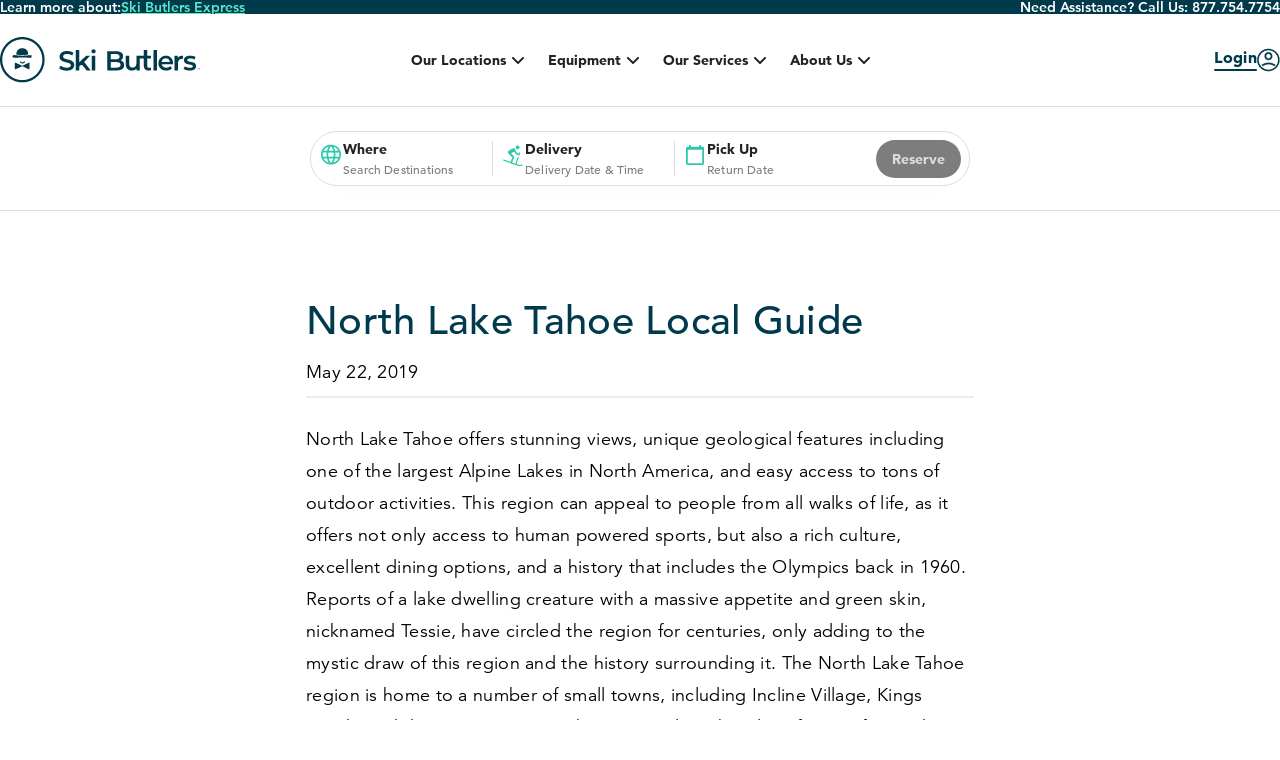

--- FILE ---
content_type: text/javascript
request_url: https://www.skibutlers.com/js/main.js?id=cfe822b6bb4222c7354e3e5c06fd1d09
body_size: 93053
content:
/*! For license information please see main.js.LICENSE.txt */
(self.webpackChunkski_butlers_craft=self.webpackChunkski_butlers_craft||[]).push([[829],{14769:function(e,t,n){"use strict";var a=n(1536),r=n.n(a)()(function(e){return e[1]});r.push([e.id,".siteHeader__mobile-menu[data-v-7c05c44f]{align-items:center;background:none;border:none;display:flex;gap:4px;padding:0;width:40px}",""]),t.A=r},34947:function(e,t,n){"use strict";var a=n(1536),r=n.n(a)()(function(e){return e[1]});r.push([e.id,".cart-reservation-summary[data-v-41b377a3]{height:-moz-fit-content;height:fit-content;overflow-y:auto;position:sticky;top:90px;@media (max-width:1920px){top:70px}@media(max-width:1024px){position:relative;top:0;width:100%}}",""]),t.A=r},43957:function(){function e(t){return e="function"==typeof Symbol&&"symbol"==typeof Symbol.iterator?function(e){return typeof e}:function(e){return e&&"function"==typeof Symbol&&e.constructor===Symbol&&e!==Symbol.prototype?"symbol":typeof e},e(t)}function t(e,t){for(var a=0;a<t.length;a++){var r=t[a];r.enumerable=r.enumerable||!1,r.configurable=!0,"value"in r&&(r.writable=!0),Object.defineProperty(e,n(r.key),r)}}function n(t){var n=function(t,n){if("object"!=e(t)||!t)return t;var a=t[Symbol.toPrimitive];if(void 0!==a){var r=a.call(t,n||"default");if("object"!=e(r))return r;throw new TypeError("@@toPrimitive must return a primitive value.")}return("string"===n?String:Number)(t)}(t,"string");return"symbol"==e(n)?n:n+""}var a,r=function(){return e=function e(){!function(e,t){if(!(e instanceof t))throw new TypeError("Cannot call a class as a function")}(this,e),this.lastScrollTop=0,this.scrollThreshold=50,this.isScrollingDown=!1,this.bookingBarElementsVisible=!1,this.headerHeight=0,this.utilityNavHeight=0,this.bookingBarHeight=0,this.tabletBreakpoint=1024,this.headerSticky=!1,this.mainHeader=null,this.utilityNav=null,this.bookingBar=null,this.bookingBarLogo=null,this.bookingBarLogin=null,this.init()},(n=[{key:"init",value:function(){var e=this;"loading"===document.readyState?document.addEventListener("DOMContentLoaded",function(){return e.waitForVueComponents()}):this.waitForVueComponents()}},{key:"waitForVueComponents",value:function(){var e=this,t=function(){document.querySelector(".bookingBar")?e.setupElements():setTimeout(t,100)};t()}},{key:"setupElements",value:function(){this.mainHeader=document.querySelector(".siteHeader"),this.utilityNav=document.querySelector("div.utility-nav"),this.bookingBar=document.querySelector(".bookingBar"),this.bookingBarLogo=document.querySelector(".bookingBar__logo-section"),this.bookingBarLogin=document.querySelector(".bookingBar__login-section"),this.mainHeader&&this.utilityNav&&this.bookingBar&&this.bookingBarLogo&&this.bookingBarLogin?(this.setInitialState(),this.addListeners()):console.warn("ScrollHeaderBehavior: Required elements not found",{mainHeader:!!this.mainHeader,utilityNav:!!this.utilityNav,bookingBar:!!this.bookingBar,bookingBarLogo:!!this.bookingBarLogo,bookingBarLogin:!!this.bookingBarLogin})}},{key:"updateElementHeights",value:function(){this.headerHeight=this.mainHeader.offsetHeight,this.bookingBarHeight=this.bookingBar.offsetHeight,this.utilityNavHeight=this.utilityNav.clientHeight}},{key:"setInitialState",value:function(){this.updateElementHeights(),this.addTransitionClasses(),this.handleResizeEvent(),this.handleScrollEvent()}},{key:"addTransitionClasses",value:function(){this.bookingBar.classList.add("scroll-header-transition"),this.bookingBarLogo.classList.add("scroll-header-transition"),this.bookingBarLogin.classList.add("scroll-header-transition")}},{key:"addListeners",value:function(){window.addEventListener("scroll",this.handleScrollEvent.bind(this)),window.addEventListener("resize",this.handleResizeEvent.bind(this),{passive:!0})}},{key:"handleScrollEvent",value:function(){var e=window.pageYOffset||document.documentElement.scrollTop;window.innerWidth<=this.tabletBreakpoint?e>this.utilityNavHeight?this.headerSticky||this.makeHeaderSticky():this.headerSticky&&this.makeHeaderNotSticky():(this.headerSticky&&this.makeHeaderNotSticky(),e>this.headerHeight+this.utilityNavHeight?this.bookingBarElementsVisible||(this.showBookingBarElements(),this.makeBookingBarSticky()):this.bookingBarElementsVisible&&(this.hideBookingBarElements(),this.makeBookingBarNotSticky())),this.lastScrollTop=e}},{key:"showBookingBarElements",value:function(){this.bookingBarLogo.classList.remove("booking-element-hidden"),this.bookingBarLogo.classList.add("booking-element-visible"),this.bookingBarLogin.classList.remove("booking-element-hidden"),this.bookingBarLogin.classList.add("booking-element-visible"),this.bookingBarElementsVisible=!0}},{key:"hideBookingBarElements",value:function(){this.bookingBarLogo.classList.remove("booking-element-visible"),this.bookingBarLogo.classList.add("booking-element-hidden"),this.bookingBarLogin.classList.remove("booking-element-visible"),this.bookingBarLogin.classList.add("booking-element-hidden"),this.bookingBarElementsVisible=!1}},{key:"makeBookingBarSticky",value:function(){this.bookingBar.classList.add("booking-bar-sticky"),this.bookingBar.style.top="0px",document.body.style.paddingTop="".concat(this.bookingBarHeight,"px")}},{key:"makeBookingBarNotSticky",value:function(){this.bookingBar.classList.remove("booking-bar-sticky"),this.bookingBar.style.top="".concat(this.headerHeight+this.utilityNavHeight,"px"),document.body.style.paddingTop="0px"}},{key:"makeHeaderSticky",value:function(){this.mainHeader.style.position="fixed",this.mainHeader.style.top="0px",this.mainHeader.classList.add("header-sticky"),document.body.style.paddingTop="".concat(this.headerHeight,"px"),this.headerSticky=!0}},{key:"makeHeaderNotSticky",value:function(){this.mainHeader.removeAttribute("style"),document.body.style.paddingTop="0px",this.mainHeader.classList.remove("header-sticky"),this.headerSticky=!1}},{key:"handleResizeEvent",value:function(){this.updateElementHeights(),this.handleScrollEvent()}},{key:"reset",value:function(){this.lastScrollTop=0,this.bookingBarElementsVisible=!1,this.setInitialState()}},{key:"destroy",value:function(){window.removeEventListener("scroll",this.handleScrollEvent),window.removeEventListener("resize",this.handleResizeEvent)}}])&&t(e.prototype,n),a&&t(e,a),Object.defineProperty(e,"prototype",{writable:!1}),e;var e,n,a}();"loading"===document.readyState?document.addEventListener("DOMContentLoaded",function(){a=new r}):a=new r,window.ScrollHeaderBehavior=r,window.scrollHeaderBehavior=a},58045:function(e,t,n){"use strict";var a=n(1536),r=n.n(a)()(function(e){return e[1]});r.push([e.id,".nav-desktop[data-v-37291338]{display:flex}.nav-mobile[data-v-37291338]{display:none}@media (max-width:1024px){.nav-desktop[data-v-37291338]{display:none!important}.nav-mobile[data-v-37291338]{display:block}}",""]),t.A=r},58434:function(e,t,n){"use strict";var a=n(1536),r=n.n(a)()(function(e){return e[1]});r.push([e.id,".day-onsnow-dropdown[data-v-8ccdfac4]{left:50%;margin-top:60px;position:fixed;top:50%;transform:translate(-50%,-50%);z-index:1000}.dropdown-container[data-v-8ccdfac4]{background:#fff;border:1px solid #e5e7eb;border-radius:12px;box-shadow:0 8px 32px rgba(0,0,0,.12);overflow:hidden;padding:var(--micro-space-micro-2,32px);position:relative;width:1470px}.dropdown-close[data-v-8ccdfac4]{background:none;border:none;border-radius:6px;color:#6b7280;cursor:pointer;padding:8px;transition:all .2s ease;z-index:10}.dropdown-close[data-v-8ccdfac4]:hover{background:#f3f4f6;color:#374151}.dropdown-content[data-v-8ccdfac4]{display:flex;gap:24px;min-height:400px}.calendar-section[data-v-8ccdfac4]{flex:2}.section-header[data-v-8ccdfac4]{align-items:center;display:flex;justify-content:space-between;margin-bottom:20px}.section-title-wrapper[data-v-8ccdfac4]{align-items:center;display:flex;gap:12px}.modal__headingIcon[data-v-8ccdfac4]{flex-shrink:0}.section-title[data-v-8ccdfac4]{color:#1f2937;font-size:18px;font-weight:600;margin:0}.calendar-container[data-v-8ccdfac4]{display:flex;justify-content:flex-start}.action-section[data-v-8ccdfac4]{display:flex;flex:1;flex-direction:column;position:relative}.action-content-wrapper[data-v-8ccdfac4]{align-items:center;border:1px solid #e5e7eb;border-radius:8px;display:flex;flex-grow:1;justify-content:center;padding:var(--micro-space-micro-3,24px) var(--micro-space-micro-2,32px)}.action-content[data-v-8ccdfac4]{align-items:center;display:flex;flex-direction:column;width:100%}.ok-button[data-v-8ccdfac4]{font-size:16px;font-weight:600;max-width:200px;padding:12px 24px;width:100%}[data-v-8ccdfac4] .vc-pane{padding:24px!important}[data-v-8ccdfac4] .vc-pane:first-of-type{border-right:1px solid #e5e7eb}[data-v-8ccdfac4] .vc-arrow{background-color:#fff!important;margin-top:24px!important}[data-v-8ccdfac4] .vc-title{background-color:#fff!important;font-size:16px!important;font-weight:700!important}[data-v-8ccdfac4] .vc-weekdays{border-bottom:1px solid #e5e7eb;padding-bottom:10px!important}[data-v-8ccdfac4] .vc-weekday{color:#6b7280!important;font-size:14px!important;font-weight:500!important}[data-v-8ccdfac4] .vc-day{padding:8px 4px!important}[data-v-8ccdfac4] .vc-day-content{color:#1f2937!important;font-weight:400!important;height:49px!important;width:49px!important}[data-v-8ccdfac4] .vc-day-content:hover:not(.vc-highlight-content-solid){background:var(--Primary-600,#98e6d6)!important;border-radius:50%}[data-v-8ccdfac4] .vc-day.is-selected .vc-day-content{background-color:#22685b!important;border:none!important;border-radius:50%;color:#fff!important}[data-v-8ccdfac4] .vc-highlight{background:#22685b!important;border-radius:50%!important;height:49px!important;left:50%!important;position:absolute!important;top:50%!important;transform:translate(-50%,-50%)!important;width:49px!important}[data-v-8ccdfac4] .vc-day-content.vc-highlight-content-solid{color:#fff!important}[data-v-8ccdfac4] .vc-day-content.vc-highlight-content-solid:hover{background:transparent!important;opacity:1!important}[data-v-8ccdfac4] .vc-day-content.vc-disabled{color:var(--text-secondary,#7d7d7d)!important;cursor:default!important;pointer-events:none!important}[data-v-8ccdfac4] .vc-day-content.vc-disabled:hover{background:transparent!important}",""]),t.A=r},65193:function(e,t,n){"use strict";var a=n(1536),r=n.n(a)()(function(e){return e[1]});r.push([e.id,"[data-v-bb0675c6] .vc-bordered{border:1px solid #dbdddf;border-radius:8px!important}[data-v-bb0675c6] .vc-pane{padding:24px!important;@media (max-width:1150px){padding-bottom:14px!important;padding-left:14px!important;padding-right:14px!important;padding-top:14px!important}}[data-v-bb0675c6] .vc-pane:first-of-type{border-right:1px solid #e5e7eb}[data-v-bb0675c6] .vc-arrow{background-color:#fff!important;color:#232323!important;height:24px!important;margin-top:26px!important;width:24px!important;@media (max-width:1150px){margin-top:16px!important}@media (max-width:1050px){margin-top:0!important}}[data-v-bb0675c6] .vc-nav-item{color:#000;font-family:Avenir;font-size:18px;font-style:normal;font-weight:900;line-height:150%;@media (max-width:1280px){font-size:14px}}[data-v-bb0675c6] .vc-title{background:transparent;color:#000;font-family:Avenir;font-size:18px;font-style:normal;font-weight:900;line-height:150%;padding:0;@media (max-width:1440px){font-size:14px}}[data-v-bb0675c6] .vc-weekdays{border-bottom:1px solid #e5e7eb;padding-bottom:10px!important}[data-v-bb0675c6] .vc-weekday{color:var(--text-primary,#232323);font-family:Avenir;font-size:14px;font-style:normal;font-weight:500;line-height:150%;@media (max-width:1280px){font-size:12px}}[data-v-bb0675c6] .vc-day{padding:8px 4px!important}[data-v-bb0675c6] .vc-day-content{aspect-ratio:1/1;border-radius:50%!important;color:var(--text-primary,#232323);font-family:Avenir;font-size:14px;font-style:normal;font-weight:500;height:auto!important;line-height:150%;width:100%!important;@media (max-width:1280px){font-size:12px}}[data-v-bb0675c6] .vc-day-content:hover:not(.vc-highlight-content-solid){background:var(--Primary-600,#98e6d6)!important;border-radius:50%}[data-v-bb0675c6] .vc-highlight,[data-v-bb0675c6] .vc-teal .vc-highlight{aspect-ratio:1/1!important;background-color:#e3f7f4;border-radius:0!important;height:auto!important;width:100%!important}[data-v-bb0675c6] .vc-highlight.vc-highlight-base-start{clip-path:inset(0 0 0 50%)!important}[data-v-bb0675c6] .vc-highlight.vc-highlight-base-end{clip-path:inset(0 50% 0 0)!important}[data-v-bb0675c6] .vc-highlight.custom-selected-date,[data-v-bb0675c6] .vc-highlight.vc-highlight-bg-solid{aspect-ratio:1/1!important;background:#003a4b!important;border-radius:50%!important;height:auto!important;width:100%!important}[data-v-bb0675c6] .vc-day-content.vc-highlight-content-solid{aspect-ratio:1/1!important;border-radius:50%!important;color:#5ee6cb!important;height:auto!important;width:100%!important}[data-v-bb0675c6] .vc-day-content.vc-highlight-content-solid:hover{background:transparent!important;opacity:1!important}[data-v-bb0675c6] .vc-day-content.vc-disabled{color:var(--text-secondary,#7d7d7d)!important;cursor:default!important;pointer-events:none!important}[data-v-bb0675c6] .vc-day-content.vc-disabled:hover{background:transparent!important}[data-v-bb0675c6] .vc-day-content.vc-highlight-content-solid:focus{box-shadow:none!important;outline:none!important}[data-v-bb0675c6] .vc-highlight:focus{box-shadow:none!important;outline:none!important}",""]),t.A=r},74057:function(e,t,n){"use strict";var a=n(92217),r=n(40858),o=(n(84315),n(71110)),i=n(20847),l=(n(62464),n(91086)),c=n.n(l),s=n(12394),u=n.n(s),d=n(57749),v=n(66455),f=n(69179),p=n(99842),m=n(5923),h=n.n(m),g=n(44706);function y(e,t){var n=Object.keys(e);if(Object.getOwnPropertySymbols){var a=Object.getOwnPropertySymbols(e);t&&(a=a.filter(function(t){return Object.getOwnPropertyDescriptor(e,t).enumerable})),n.push.apply(n,a)}return n}function k(e){for(var t=1;t<arguments.length;t++){var n=null!=arguments[t]?arguments[t]:{};t%2?y(Object(n),!0).forEach(function(t){(0,p.A)(e,t,n[t])}):Object.getOwnPropertyDescriptors?Object.defineProperties(e,Object.getOwnPropertyDescriptors(n)):y(Object(n)).forEach(function(t){Object.defineProperty(e,t,Object.getOwnPropertyDescriptor(n,t))})}return e}function _(){return JSON.parse(sessionStorage.getItem("trackingInfo"))||{}}function b(){sessionStorage.setItem("trackingInfo",JSON.stringify({}))}function w(e){var t,n,a=_(),r=JSON.parse(JSON.stringify((null===(t=a.ecommerce)||void 0===t?void 0:t.cart)||{})),o=JSON.parse(JSON.stringify((null===(n=e.ecommerce)||void 0===n?void 0:n.cart)||{})),i=JSON.parse(JSON.stringify(a.ecommerce||{})),l=JSON.parse(JSON.stringify(e.ecommerce||{})),c={event:e.event,ecommerce:k(k(k({},i),l),{},{cart:k(k({},r),o)})};sessionStorage.setItem("trackingInfo",JSON.stringify(c))}function L(e){return k(k({},e),{},{state:_()})}function C(e){return C="function"==typeof Symbol&&"symbol"==typeof Symbol.iterator?function(e){return typeof e}:function(e){return e&&"function"==typeof Symbol&&e.constructor===Symbol&&e!==Symbol.prototype?"symbol":typeof e},C(e)}function E(){var e,t,n="function"==typeof Symbol?Symbol:{},a=n.iterator||"@@iterator",r=n.toStringTag||"@@toStringTag";function o(n,a,r,o){var c=a&&a.prototype instanceof l?a:l,s=Object.create(c.prototype);return S(s,"_invoke",function(n,a,r){var o,l,c,s=0,u=r||[],d=!1,v={p:0,n:0,v:e,a:f,f:f.bind(e,4),d:function(t,n){return o=t,l=0,c=e,v.n=n,i}};function f(n,a){for(l=n,c=a,t=0;!d&&s&&!r&&t<u.length;t++){var r,o=u[t],f=v.p,p=o[2];n>3?(r=p===a)&&(c=o[(l=o[4])?5:(l=3,3)],o[4]=o[5]=e):o[0]<=f&&((r=n<2&&f<o[1])?(l=0,v.v=a,v.n=o[1]):f<p&&(r=n<3||o[0]>a||a>p)&&(o[4]=n,o[5]=a,v.n=p,l=0))}if(r||n>1)return i;throw d=!0,a}return function(r,u,p){if(s>1)throw TypeError("Generator is already running");for(d&&1===u&&f(u,p),l=u,c=p;(t=l<2?e:c)||!d;){o||(l?l<3?(l>1&&(v.n=-1),f(l,c)):v.n=c:v.v=c);try{if(s=2,o){if(l||(r="next"),t=o[r]){if(!(t=t.call(o,c)))throw TypeError("iterator result is not an object");if(!t.done)return t;c=t.value,l<2&&(l=0)}else 1===l&&(t=o.return)&&t.call(o),l<2&&(c=TypeError("The iterator does not provide a '"+r+"' method"),l=1);o=e}else if((t=(d=v.n<0)?c:n.call(a,v))!==i)break}catch(t){o=e,l=1,c=t}finally{s=1}}return{value:t,done:d}}}(n,r,o),!0),s}var i={};function l(){}function c(){}function s(){}t=Object.getPrototypeOf;var u=[][a]?t(t([][a]())):(S(t={},a,function(){return this}),t),d=s.prototype=l.prototype=Object.create(u);function v(e){return Object.setPrototypeOf?Object.setPrototypeOf(e,s):(e.__proto__=s,S(e,r,"GeneratorFunction")),e.prototype=Object.create(d),e}return c.prototype=s,S(d,"constructor",s),S(s,"constructor",c),c.displayName="GeneratorFunction",S(s,r,"GeneratorFunction"),S(d),S(d,r,"Generator"),S(d,a,function(){return this}),S(d,"toString",function(){return"[object Generator]"}),(E=function(){return{w:o,m:v}})()}function S(e,t,n,a){var r=Object.defineProperty;try{r({},"",{})}catch(e){r=0}S=function(e,t,n,a){function o(t,n){S(e,t,function(e){return this._invoke(t,n,e)})}t?r?r(e,t,{value:n,enumerable:!a,configurable:!a,writable:!a}):e[t]=n:(o("next",0),o("throw",1),o("return",2))},S(e,t,n,a)}function x(e,t,n,a,r,o,i){try{var l=e[o](i),c=l.value}catch(e){return void n(e)}l.done?t(c):Promise.resolve(c).then(a,r)}function D(e){return function(){var t=this,n=arguments;return new Promise(function(a,r){var o=e.apply(t,n);function i(e){x(o,a,r,i,l,"next",e)}function l(e){x(o,a,r,i,l,"throw",e)}i(void 0)})}}function B(e,t,n){return(t=function(e){var t=function(e,t){if("object"!=C(e)||!e)return e;var n=e[Symbol.toPrimitive];if(void 0!==n){var a=n.call(e,t||"default");if("object"!=C(a))return a;throw new TypeError("@@toPrimitive must return a primitive value.")}return("string"===t?String:Number)(e)}(e,"string");return"symbol"==C(t)?t:t+""}(t))in e?Object.defineProperty(e,t,{value:n,enumerable:!0,configurable:!0,writable:!0}):e[t]=n,e}function R(e,t){return function(e){if(Array.isArray(e))return e}(e)||function(e,t){var n=null==e?null:"undefined"!=typeof Symbol&&e[Symbol.iterator]||e["@@iterator"];if(null!=n){var a,r,o,i,l=[],c=!0,s=!1;try{if(o=(n=n.call(e)).next,0===t){if(Object(n)!==n)return;c=!1}else for(;!(c=(a=o.call(n)).done)&&(l.push(a.value),l.length!==t);c=!0);}catch(e){s=!0,r=e}finally{try{if(!c&&null!=n.return&&(i=n.return(),Object(i)!==i))return}finally{if(s)throw r}}return l}}(e,t)||O(e,t)||function(){throw new TypeError("Invalid attempt to destructure non-iterable instance.\nIn order to be iterable, non-array objects must have a [Symbol.iterator]() method.")}()}function M(e,t){var n="undefined"!=typeof Symbol&&e[Symbol.iterator]||e["@@iterator"];if(!n){if(Array.isArray(e)||(n=O(e))||t&&e&&"number"==typeof e.length){n&&(e=n);var a=0,r=function(){};return{s:r,n:function(){return a>=e.length?{done:!0}:{done:!1,value:e[a++]}},e:function(e){throw e},f:r}}throw new TypeError("Invalid attempt to iterate non-iterable instance.\nIn order to be iterable, non-array objects must have a [Symbol.iterator]() method.")}var o,i=!0,l=!1;return{s:function(){n=n.call(e)},n:function(){var e=n.next();return i=e.done,e},e:function(e){l=!0,o=e},f:function(){try{i||null==n.return||n.return()}finally{if(l)throw o}}}}function O(e,t){if(e){if("string"==typeof e)return A(e,t);var n={}.toString.call(e).slice(8,-1);return"Object"===n&&e.constructor&&(n=e.constructor.name),"Map"===n||"Set"===n?Array.from(e):"Arguments"===n||/^(?:Ui|I)nt(?:8|16|32)(?:Clamped)?Array$/.test(n)?A(e,t):void 0}}function A(e,t){(null==t||t>e.length)&&(t=e.length);for(var n=0,a=Array(t);n<t;n++)a[n]=e[n];return a}function P(e,t){var n=Object.keys(e);if(Object.getOwnPropertySymbols){var a=Object.getOwnPropertySymbols(e);t&&(a=a.filter(function(t){return Object.getOwnPropertyDescriptor(e,t).enumerable})),n.push.apply(n,a)}return n}function j(e){for(var t=1;t<arguments.length;t++){var n=null!=arguments[t]?arguments[t]:{};t%2?P(Object(n),!0).forEach(function(t){(0,p.A)(e,t,n[t])}):Object.getOwnPropertyDescriptors?Object.defineProperties(e,Object.getOwnPropertyDescriptors(n)):P(Object(n)).forEach(function(t){Object.defineProperty(e,t,Object.getOwnPropertyDescriptor(n,t))})}return e}g.A.defaults.withCredentials=!0,g.A.defaults.crossDomain=!0;var I=function(){var e,t={},n=M(new URLSearchParams(window.location.search).entries());try{for(n.s();!(e=n.n()).done;){var a=R(e.value,2),r=a[0],o=a[1];r.startsWith("utm_")&&(t[r]=o)}}catch(e){n.e(e)}finally{n.f()}var i;return i=Object.keys(t).map(function(e){return"".concat(e,"=").concat(t[e])}).join("&"),i?"".concat(i):""},T={namespaced:!0,state:{currency:"",apiUrl:null,locationId:null,corporateAccount:sessionStorage.corporateAccount?JSON.parse(sessionStorage.corporateAccount):{slug:null},packages:null,discounts:null,restrictions:null,gearInfo:null,package:null,dates:{start:"",end:""},deliveryTime:null,deliveryType:null,lineItems:[],subtotal:0,selectedSport:{},readyToCheckout:!1,guestErrors:{},loginErrors:{},hidePricing:null,country:null,location:{currency:"usd"},craftPackages:{},sports:[{name:"Skiing",label:"Ski Packages",fr_label:"Forfaits de Ski"},{name:"Snowboarding",label:"Snowboard Packages",fr_label:"Forfaits de Snowboard"},{name:"Snowshoeing",label:"Snowshoe Packages"}],loader:!1,showLargeGroupModal:!1},mutations:B(B(B({setCraftPackages:function(e,t){e.craftPackages=t},setPackagesEndDate:function(e,t){e.dates.end=t},setPackagesStartDate:function(e,t){e.dates.start=t},setApiUrl:function(e,t){e.apiUrl=t},setLocationId:function(e,t){e.locationId=t},setPackage:function(e,t){e.package=t},setGearInfo:function(e,t){e.gearInfo=t},setCorporateAccount:function(e,t){sessionStorage.corporateAccount=JSON.stringify(t),e.corporateAccount=t},setDates:function(e,t){e.dates={start:t.start,end:t.end}},setDeliveryTime:function(e,t){e.deliveryTime=t},setSubtotal:function(e,t){e.subtotal=t},setShowLargeGroupModal:function(e,t){e.showLargeGroupModal=t},setSelectedSport:function(e,t){e.selectedSport=t},setReadyToCheckout:function(e,t){e.readyToCheckout=t},addPackageToLineItems:function(e,t){var n,a=M(e.lineItems);try{for(a.s();!(n=a.n()).done;){var r=n.value;if(r.package.id==t.id)return void(r.quantity+=1)}}catch(e){a.e(e)}finally{a.f()}e.lineItems.push({package:t,quantity:1})},removePackageFromLineItems:function(e,t){e.lineItems.forEach(function(n,a){n.package.id===t.id&&(n.quantity-=1,0===n.quantity&&e.lineItems.splice(a,1))})},removeLineItemForPackage:function(e,t){var n=e.lineItems.find(function(e){return e.package.id===t.id});if(n){var a={event:"remove_from_cart",ecommerce:{currency:"USD",value:n.price*n.quantity,items:[{item_name:n.package.title,item_id:String(n.package.id),price:n.price,quantity:n.quantity,location_id:String(e.location.id),location_name:e.location.title}]}};window.dataLayer&&(window.dataLayer.push({ecommerce:null}),window.dataLayer.push(a))}e.lineItems.forEach(function(n,a){n.package.id===t.id&&e.lineItems.splice(a,1)})},removeLineItem:function(e,t){var n=e.lineItems[t],a={event:"remove_from_cart",ecommerce:{currency:"USD",value:n.price*n.quantity,items:[{item_name:n.package.title,item_id:String(n.package.id),price:n.price,quantity:n.quantity,location_id:String(e.location.id),location_name:e.location.title}]}};window.dataLayer.push({ecommerce:null}),window.dataLayer.push(a),e.lineItems.splice(t,1)},clearCart:function(e){e.lineItems=[],e.subtotal=0},setRestrictions:function(e,t){e.restrictions=t},setCurrency:function(e,t){e.currency=t},updateURLParams:function(e){var t=location,n=t.pathname,a=t.hash,r=t.search,o=new URLSearchParams(r);e.packages.forEach(function(e){o.delete(e.slug)}),e.lineItems.forEach(function(e){o.set(e.package.slug,e.quantity)}),history.replaceState({},document.title,"".concat(n,"?").concat(o).concat(a))},setPackagesFromURL:function(e){var t=location.search;new URLSearchParams(t).forEach(function(t,n){var a=e.packages?e.packages.filter(function(e){return e.slug==n}):[];if(a.length){var r,o=M(e.lineItems);try{for(o.s();!(r=o.n()).done;){var i=r.value;if(i.package.id==a[0].id)return void(i.quantity=Number(t))}}catch(e){o.e(e)}finally{o.f()}e.lineItems.push({package:a[0],quantity:t})}})}},"setDeliveryTime",function(e,t){e.deliveryTime=t}),"setDeliveryType",function(e,t){e.deliveryType=t}),"clearLoginErrors",function(e){e.loginErrors={}}),getters:{numberOfDays:function(e,t){var n=e.deliveryTime>="14:00:00"?h()(t.startDateAsMoment).add(1,"days"):h()(t.startDateAsMoment);return t.endDateAsMoment.diff(n,"days")+1},startDateAsMoment:function(e){return h()(e.dates.start,"YYYY-MM-DD")},endDateAsMoment:function(e){return h()(e.dates.end,"YYYY-MM-DD")},sportHasPackagesWithPricing:function(e,t){return function(e){return t.packagesWithPricingForSport(e).length>0}},sportsHavingPackagesWithPricing:function(e,t){return e.packages?e.sports.filter(function(e){return t.sportHasPackagesWithPricing(e)}):[]},packagesWithPricing:function(e){return e.packages?e.packages.filter(function(e){return null!=e.average_price}):[]},packagesWithPricingForSport:function(e,t){return function(e){return t.packagesWithPricing.filter(function(t){return t.sport===e.name})}},packagesWithPricingForSelectedSport:function(e,t){return t.packagesWithPricingForSport(e.selectedSport)},orderStarter:function(e,t){return{location_id:e.locationId,delivery_date:e.dates.start?h()(e.dates.start).format("YYYY-MM-DD"):null,delivery_time:e.deliveryTime,delivery_type:"express"===e.deliveryType?"skb_express":null,pickup_date:e.dates.end?h()(e.dates.end).format("YYYY-MM-DD"):null,partner_id:e.corporateAccount?e.corporateAccount.id:null,package_counts:e.lineItems.map(function(e){return{package_id:e.package.id,count:e.quantity}}),locale:t.checkLanguage,source:e.corporateAccount.id?"Portal":"Website",sync_renters:!0,is_website:!0}},isRestrictedByNumberOfRenters:function(e,t){if(e.restrictions&&e.restrictions.minimum_renters)return t.totalQuantity<e.restrictions.minimum_renters},isRestrictedByNumberOfDays:function(e,t){if(e.restrictions&&e.restrictions.minimum_days)return t.numberOfDays<e.restrictions.minimum_days},isRestrictedByDenyReservations:function(e,t){if(e.restrictions&&e.restrictions.deny_reservations)return!0},restrictedByNewReservations:function(e,t){var n={status:!1,message:""};return e.guestErrors&&"string"==typeof e.guestErrors?(n.status=!0,n.message=e.guestErrors):e.loginErrors&&"string"==typeof e.loginErrors&&(n.status=!0,n.message=e.loginErrors),n},isRestricted:function(e,t){return t.isRestrictedByNumberOfRenters||t.isRestrictedByNumberOfDays||t.isRestrictedByDenyReservations},isLoading:function(e){return e.loader},totalQuantity:function(e){return e.lineItems.reduce(function(e,t){return e+t.quantity},0)},subtotalMinusDiscounts:function(e,t){var n=t.discountTotal;return e.subtotal-n},discountTotal:function(e){var t=0;return e.discounts&&(t=e.discounts.reduce(function(e,t){return e+t.calculated_value},0)),t},expandedLineItems:function(e){var t=[];return e.lineItems.forEach(function(e){for(var n=0;n<e.quantity;n++)t.push({package:e.package,price:e.price/e.quantity})}),t},checkLanguage:function(){return window.location.pathname.startsWith("/fr/")?"fr":"en"},enhancedPackages:function(e){return function(){var t=arguments.length>0&&void 0!==arguments[0]?arguments[0]:{};return e.packages?e.packages.map(function(e){var n,a=Object.values(t).find(function(t){return t.adminPackageId==e.id}),r=null==a||null===(n=a.cartPackageImage)||void 0===n?void 0:n.url;return j(j({},e),{},{displayImage:r||e.image||e.thumbnail||"",craftData:a||null,experienceLevel:(null==a?void 0:a.experienceLevel)||e.experience_level||null,terrainPreference:(null==a?void 0:a.terrainPreference)||e.terrain_preference||null})}):[]}},enhancedCartItems:function(e){return e.lineItems.map(function(t){var n,a=Object.values(e.craftPackages||{}).find(function(e){return e.adminPackageId==t.package.id}),r=null==a||null===(n=a.cartPackageImage)||void 0===n?void 0:n.url;return j(j({},t.package),{},{quantity:t.quantity,price:t.price,total:t.price||t.quantity*(t.package.average_price||0),displayImage:r||t.package.image||t.package.thumbnail||"",craftData:a||null})}).filter(Boolean)}},actions:{setInitialValues:function(e,t){return D(E().m(function n(){var a,r,o,i,l,c;return E().w(function(n){for(;;)switch(n.n){case 0:return a=e.dispatch,r=e.commit,o=e.state,i=t.locationId,l=t.dates,c=t.deliveryTime,r("setLocationId",i),r("setDates",l),r("setDeliveryTime",c),r("setRestrictions",null),r("setCurrency",""),n.n=1,a("retrieveLocation");case 1:return r("bookingBar/setLocation",o.location,{root:!0}),l.start&&r("bookingBar/setStartDate",l.start,{root:!0}),l.end&&r("bookingBar/setEndDate",l.end,{root:!0}),c&&r("bookingBar/setDeliveryTime",c,{root:!0}),n.n=2,a("retrievePackages");case 2:r("setPackagesFromURL"),a("updateLineItemPricing"),l.start&&a("bookingBar/retrieveTimeSlot",null,{root:!0});case 3:return n.a(2)}},n)}))()},retrieveCorporateAccount:function(e,t){var n=e.dispatch,a=e.state,r=e.commit;g.A.get("".concat(a.apiUrl,"/portal/").concat(t)).then(function(e){var a=e.data,o=(void 0===a?{}:a).data,i=void 0!==o&&o;i&&(r("setCorporateAccount",i),i.slug&&t!==i.slug&&history.replaceState&&history.replaceState({},document.title,location.pathname.replace(t,i.slug)),n("retrievePackages"))})},retrievePackages:function(e){var t=e.state,n=e.dispatch,a=e.commit,r={location_id:t.locationId,delivery_date:t.dates.start?h()(t.dates.start).format("YYYY-MM-DD"):null,delivery_time:t.deliveryTime,pickup_date:t.dates.end?h()(t.dates.end).format("YYYY-MM-DD"):null,number_of_renters:t.lineItems.reduce(function(e,t){return e+t.quantity},0),package_counts:t.lineItems.map(function(e){return{package_id:e.package.id,count:e.quantity}}),sync_renters:!0};if(t.corporateAccount.id&&(r.partner_id=t.corporateAccount.id),h()(t.dates.start).isValid()&&h()(t.dates.end).isValid()){var o=(0,d.p1)().start();return t.loader=!0,g.A.get("".concat(t.apiUrl,"/public-packages"),{params:r}).then(function(e){e.data&&e.data.data?(t.packages=e.data.data,t.discounts=e.data.meta.applied_discounts,t.hidePricing=e.data.meta.hide_pricing,t.country=e.data.meta.country||"US",e.data.meta&&(a("setRestrictions",e.data.meta.restrictions),a("setCurrency",e.data.meta.currency)),t.selectedSport&&t.selectedSport.name||n("selectDefaultSport"),t.loader=!1):t.packages=null,o.finish()}).catch(function(e){throw o.finish(),e})}t.packages=null},retrieveGearInfo:function(e){var t=e.state,n=e.commit;return g.A.get("".concat(t.apiUrl,"/gear-info"),{params:{location_id:t.locationId,package_id:t.package.Id}}).then(function(e){e.data&&n("setGearInfo",e.data.data)})},selectDefaultSport:function(e){var t,n=e.state,a=e.getters,r=e.commit,o=M(n.sports);try{for(o.s();!(t=o.n()).done;){var i=t.value;if(a.sportHasPackagesWithPricing(i))return void r("setSelectedSport",i)}}catch(e){o.e(e)}finally{o.f()}},recalculatePackage:function(e,t){var n=e.commit,a=e.dispatch;n("updateURLParams"),a("retrievePackages").then(function(){a("updateLineItemPricing",t)})},updateLineItemPricing:function(e,t){var n=e.state,a=e.getters,r=e.commit,o=(e.dispatch,0);n.lineItems.forEach(function(e){e.price=e.package.average_price*e.quantity*a.numberOfDays,o+=e.price}),r("setSubtotal",o)},getLoggedInUser:function(e){return D(E().m(function t(){var n;return E().w(function(t){for(;;)if(0===t.n)return n=e.state,e.getters,t.a(2,g.A.get("".concat(n.apiUrl,"/session")).then(function(e){return e.data.data.user}))},t)}))()},checkout:function(e){e.dispatch;(0,e.commit)("setReadyToCheckout",!0)},attemptLogin:function(e,t){var n=e.state,a=e.getters,r=e.dispatch,o=(0,d.p1)().start();n.loginErrors={},g.A.post("".concat(n.apiUrl,"/checkout/login"),j(j({},t),{},{order:L(a.orderStarter)})).then(function(e){e.data.data.success?(r("clearLocalStorage"),location.href="".concat(e.data.data.redirectUrl,"?").concat(I())):n.loginErrors=e.data.data.error}).catch(function(e){n.loginErrors=e.response.data.errors}).finally(function(){o.finish()})},attemptRegistration:function(e,t){var n=e.state,a=e.getters,r=e.dispatch,o=(0,d.p1)().start();n.guestErrors={},g.A.post("".concat(n.apiUrl,"/checkout/users"),j(j({},t),{},{order:L(a.orderStarter)})).then(function(e){e.data.data.success?(r("clearLocalStorage"),location.href="".concat(e.data.data.redirectUrl,"?").concat(I())):n.guestErrors=[e.data.data.error]}).catch(function(e){n.guestErrors=e.response.data.errors}).finally(function(){o.finish()})},submitAsLoggedInUser:function(e){var t=e.state,n=e.getters,a=e.dispatch,r=(0,d.p1)().start();g.A.post("".concat(t.apiUrl,"/checkout/store"),{order:L(n.orderStarter)}).then(function(e){e.data.data.success?(a("clearLocalStorage"),location.href="".concat(e.data.data.redirectUrl,"?").concat(I())):t.loginErrors=e.data.data.error}).finally(function(){r.finish()})},submitAsGuest:function(e,t){var n=e.state,a=e.getters,r=e.dispatch,o=(0,d.p1)().start();g.A.post("".concat(n.apiUrl,"/checkout/guest"),j(j({},t),{},{order:L(a.orderStarter)})).then(function(e){e.data.data.success?(r("clearLocalStorage"),location.href="".concat(e.data.data.redirectUrl,"?").concat(I())):n.guestErrors=e.data.data.error}).catch(function(e){n.guestErrors=e.response.data.errors}).finally(function(){o.finish()})},findAccountByUsername:function(e,t){return D(E().m(function n(){var a;return E().w(function(n){for(;;)if(0===n.n)return a=e.state,n.a(2,g.A.post("".concat(a.apiUrl,"/checkout/account-exists"),{username:t}).then(function(e){return e.data.data.exists}))},n)}))()},removeLineItem:function(e,t){var n=e.commit,a=e.dispatch;n("removeLineItem",t),n("updateURLParams"),a("retrievePackages").then(function(){a("updateLineItemPricing")})},clearLocalStorage:function(){window.localStorage.removeItem("sb-cart")},retrieveLocation:function(e){var t=e.state;return g.A.get("".concat(t.apiUrl,"/locations/").concat(t.locationId)).then(function(e){e.data&&e.data.data&&(t.location=e.data.data)})}}},q=T;g.A.defaults.withCredentials=!0,g.A.defaults.crossDomain=!0;var H={namespaced:!0,state:{dates:{start:null,end:null},deliveryTime:null,currentLocation:{id:"",title:"",uri:"",currency:"USD"},allLocations:null,mySkiButlersUrl:"",timeSlots:[],apiUrl:null,loadingIndicator:!1},mutations:{setApiUrl:function(e,t){e.apiUrl=t},setStartDate:function(e,t){var n=h()(t),a=e.dates.start;a&&n.isSame(a,"day")||(e.deliveryTime=null,e.dates.end=null),e.dates.start=n},setEndDate:function(e,t){e.dates.end=t?h()(t):null},setDeliveryTime:function(e,t){e.deliveryTime=t},setLocation:function(e,t){e.currentLocation=t,e.dates.start=null,e.dates.end=null,e.deliveryTime=null},resetLocation:function(e){e.currentLocation={id:"",title:"",uri:""}},setLocations:function(e,t){e.allLocations=t},findAndSetLocation:function(e,t){var n=Object.values(e.allLocations).map(Object.values).flat().flat().find(function(e){return e.slug===t}),a=n.tempId,r=n.title,o=n.uri;e.currentLocation.id=a,e.currentLocation.title=r,e.currentLocation.uri=o},updateLocationById:function(e,t){var n=Object.values(e.allLocations).map(Object.values).flat().flat().find(function(e){return e.tempId==t}),a=n.tempId,r=n.title,o=n.uri;e.currentLocation.id=a,e.currentLocation.title=r,e.currentLocation.uri=o},setMySkiButlersUrl:function(e,t){e.mySkiButlersUrl=t},setTimeSlots:function(e,t){e.timeSlots=t},handleLoadingIndicator:function(e,t){e.loadingIndicator=t}},getters:{isTraditionalDeliveryAvailable:function(e){var t=e.timeSlots.find(function(t){return t.value===e.deliveryTime});return!t||!1!==t.td_available},humanStartDate:function(e){return e.dates.start?(e.deliveryTime>="14:00:00"?h()(e.dates.start).add(1,"days"):h()(e.dates.start)).format("YYYY/MM/DD"):null},humanEndDate:function(e){return e.dates.end?h()(e.dates.end).format("MMMM DD, YYYY"):null},humanDeliveryDate:function(e){return e.dates.start?h()(e.dates.start).format("MMMM DD, YYYY"):null},humanDeliveryTime:function(e){if(!e.dates.start||!e.deliveryTime)return null;var t=h()(e.dates.start).format("YYYY-MM-DD");return h()("".concat(t," ").concat(e.deliveryTime),"YYYY-MM-DD HH:mm").format("hh:mm A")}},actions:{retrieveTimeSlot:function(e){var t,n=e.state,a=e.commit;return null!==(t=n.currentLocation)&&void 0!==t&&t.id&&""!==n.currentLocation.id?h()(n.dates.start).isValid()?(a("handleLoadingIndicator",!0),g.A.get("".concat(n.apiUrl,"/locations/").concat(n.currentLocation.id,"/delivery-times"),{params:{date:h()(n.dates.start).format("YYYY-MM-DD")}}).then(function(e){e.data&&a("setTimeSlots",e.data.data)}).finally(function(){return a("handleLoadingIndicator",!1)})):Promise.resolve():(console.warn("retrieveTimeSlot: No location ID available, skipping API call"),Promise.resolve())}}},W=new f.Ay({key:"sb-cart",storage:window.localStorage,modules:["packages"],restoreState:function(e,t){try{var n=JSON.parse(t.getItem(e));return n.packages&&(n.packages.readyToCheckout=!1),n}catch(e){return}}}),X=(0,r.y$)({modules:{packages:q,bookingBar:H},plugins:[W.plugin]}),U=n(40139);function V(e){return V="function"==typeof Symbol&&"symbol"==typeof Symbol.iterator?function(e){return typeof e}:function(e){return e&&"function"==typeof Symbol&&e.constructor===Symbol&&e!==Symbol.prototype?"symbol":typeof e},V(e)}function F(e,t){var n=Object.keys(e);if(Object.getOwnPropertySymbols){var a=Object.getOwnPropertySymbols(e);t&&(a=a.filter(function(t){return Object.getOwnPropertyDescriptor(e,t).enumerable})),n.push.apply(n,a)}return n}var K,Y,N={methods:{asUSD:function(e){if(void 0!==e){var t=!(arguments.length>1&&void 0!==arguments[1])||arguments[1]?"$0,0.00":"0,0.00";return"object"===V(e)&&null!==e&&"function"==typeof e.toFormat?e.toFormat(t):this.dinero(e).toFormat(t)}},dinero:function(e,t){return"object"===V(e)&&null!==e?(0,U.A)(e):(0,U.A)(function(e){for(var t=1;t<arguments.length;t++){var n=null!=arguments[t]?arguments[t]:{};t%2?F(Object(n),!0).forEach(function(t){(0,p.A)(e,t,n[t])}):Object.getOwnPropertyDescriptors?Object.defineProperties(e,Object.getOwnPropertyDescriptors(n)):F(Object(n)).forEach(function(t){Object.defineProperty(e,t,Object.getOwnPropertyDescriptor(n,t))})}return e}({amount:parseInt(100*e,10)},t))}}};function G(e){return G="function"==typeof Symbol&&"symbol"==typeof Symbol.iterator?function(e){return typeof e}:function(e){return e&&"function"==typeof Symbol&&e.constructor===Symbol&&e!==Symbol.prototype?"symbol":typeof e},G(e)}function Z(e,t,n){return(t=function(e){var t=function(e,t){if("object"!=G(e)||!e)return e;var n=e[Symbol.toPrimitive];if(void 0!==n){var a=n.call(e,t||"default");if("object"!=G(a))return a;throw new TypeError("@@toPrimitive must return a primitive value.")}return("string"===t?String:Number)(e)}(e,"string");return"symbol"==G(t)?t:t+""}(t))in e?Object.defineProperty(e,t,{value:n,enumerable:!0,configurable:!0,writable:!0}):e[t]=n,e}var z={en:(K={where:"Where",search_destinations:"Search Destinations",delivery:"Delivery",delivery_date_time:"Delivery Date & Time",pick_up:"Pick Up",return_date:"Return Date",select_a_destination:"Select a Destination",north_america:"North America",europe:"Europe",choose_delivery_return_date:"Choose Delivery & Return Date",choose_delivery_time:"Choose Delivery Time",estimated_delivery_window:"Estimated Delivery Window",select:"Select",update_delivery_window_note:"*You can update your estimated delivery window up to 2 days before your scheduled start date by calling customer service.",where_are_you_going:"Where are you going?",when_to_deliver:"When to deliver?",when_to_pick_up:"When to pick up?",reserve_now:"Reserve",choose_your_delivery_date:"Choose your delivery date.",you_have_selected_today_as_your_delivery_date_same_day_deliveries_require_reservations_to_be_made_by_phone:"You have selected today as your delivery date. Same day deliveries require reservations to be made by phone.",please_call:"Please call",to_book_your_reservation:"to book your reservation.",you_have_selected_today:"You have selected today as your delivery date.",same_day_deliveries:" Same day deliveries require reservations to be made by phone.",please_call_to_book:" to book your reservation.",next:"Next",ok:"OK",choose_your_pickup_date:"Choose your pickup date.",my_account:"My Account",sign_up:"Sign Up",new_renter:"New Renter?",continue_to_checkout_without_an_account:"Continue to checkout without an account.",you_will_have_the_opportunity_to_create_an_account_after_you_complete_your_reservation:"You'll have the opportunity to create an account after you complete your reservation.",email:"Email",the_email_must_be_a_valid_email_address:"The email must be a valid email address.",it_looks_like_there_is_already_an_account:"It looks like there's already an account associated with this username. You can continue with a guest checkout or log in using the other form.",first_name:"First Name",last_name:"Last Name",continue_as_guest:"Continue As Guest",rented_before:"Rented Before?",login_for_a_faster_checkout:"Login for a Faster Checkout",old_skibutlers:"Note: If you had an account on the old Skibutlers.com site, you will have to reset your password before logging into the new site for the first time.",click_here_to_reset_your_password:"Click here to reset your password",email_username:"Email/Username*",password:"Password*",forgot_password:"Forgot Password?",remember_me:"Remember me",sign_in:"Sign In",my_reservation:"My Reservation",day:"day ",days:"days ",on_the_mountain:" on the mountain",choose_a_delivery_and_a_pick_up_date:"Choose a delivery and a pick up date",quantity:"Quantity",packages:"Packages",subtotal:"Subtotal",tax_calculated_at_checkout:"Tax calculated at checkout",continue:"Continue",loading:"Loading",minimum_number_of_renters:"Minimum number of renters:",minimum_number_of_days:"Minimum number of days:",reservations_are_not_currently_accepted_for_this_location_date_range:"Reservations are not currently accepted for this location / date range.",your_shopping_cart_is_empty:"Your shopping cart is empty.",when_do_you_need_your_gear:"When do you need your gear?",loading_packages:"Loading packages",could_not_find_any_available_packages_for_this_location_and_date_range:"Could not find any available packages for this location and date range.",gear_info_for:"Gear Info for",all_mountain:"All Mountain",free_ride:"Free Ride",groomers:"Groomers",sorry_we_do_not_have_details:"Sorry, we don't have details about the models available for this package online.",available_inventory_may_vary_at_time_of_delivery:"Available inventory may vary at time of delivery",you_have_a_large_group:"You have a large group",large_groups:"For groups larger than 25 people we prefer to handle the booking directly.",please_contact:"Please contact us through our email or give us a call and we’ll be happy to set your reservation.",close:"CLOSE",ok_small:"Ok",all_prices_displayed_in:"All prices displayed in",all_prices_displayed_in_currency:"All prices displayed in {currency}",day_withoutgap:"day",this_package_is_unavailable:"This package is unavailable. Please choose another package or give our team a call.",renters:"Renters"},Z(Z(Z(Z(Z(Z(Z(Z(Z(Z(K,"choose_delivery_time","Choose your delivery time"),"continue_to_checkout","Continue to Checkout"),"welcome","Welcome"),"login","Login"),"or","OR"),"novice","Novice"),"intermediate","Intermediate"),"intermediate_advanced","Intermediate Advanced"),"advanced","Advanced"),"expert","Expert"),Z(Z(Z(Z(Z(Z(Z(Z(Z(Z(K,"freeform_success_message","Thanks! We'll be in touch"),"freeform_error_message","We were unable to process your submission. Please correct any errors and try again"),"freeform_captcha_error","Please verify that you are not a robot."),"step_two","Step Two"),"skis","Skis"),"snowboards","Snowboards"),"experience","Experience"),"beginner","Beginner"),"advanced","Advanced"),"terrain","Terrain"),Z(Z(Z(Z(Z(Z(Z(Z(Z(Z(K,"groomed","Groomed"),"off_trail","Off-Trail"),"add_to_cart","Add to Cart"),"addons_available","Add-ons available during checkout"),"helmets_required_footnote","*Helmets and goggles are required by most ski schools"),"complete_booking_message","Please select your location, dates, and delivery time to view available packages."),"no_packages_available","No packages are available for the current location and delivery date."),"back_to_cart","Back to Cart"),"step_where","01. Where"),"step_delivery","02. Delivery"),Z(Z(Z(Z(Z(Z(Z(Z(Z(Z(K,"step_pick_up","03. Pick Up"),"search_destination","Search Destination"),"delivery_date_and_time","Delivery Date & Time"),"back","Back"),"reserve","Reserve"),"updating_cart","Updating cart..."),"qty","Qty"),"price","Price"),"reservations_not_accepted","Reservations are not currently accepted for this location/date range"),"boots_discount_note","Have your own boots? Let us know at checkout for a $5/day discount."),Z(Z(Z(Z(Z(Z(Z(K,"subtotal_colon","Subtotal:"),"checkout","Checkout"),"edit","Edit"),"service_charge_notice","*A $10 Service charge may be added based on location"),"custom_fit_fully_booked","Our Custom Fit service is fully booked for the selected date & time. "),"express_service_available","Good news is that you can still book our Express service for easy, simple, contactless delivery of your equipment. Any questions please don't hesitate to call our team at "),"our_locations","Our Locations")),fr:(Y={where:"Où",search_destinations:"Trouver une destination",delivery:"Livraison",delivery_date_time:"Date et heure de livraison",pick_up:"Ramassage",return_date:"Date de retour",select_a_destination:"Selectionner une destination",north_america:"Amérique du Nord",europe:"Europe",choose_delivery_return_date:"Sélectionner une date de livraison et de retour",choose_delivery_time:"Sélectionner une heure de livraison",estimated_delivery_window:"Plage horaire de livraison",select:"Sélectionner",update_delivery_window_note:"*Vous pouvez changer votre plage horaire de livraison jusqu'a 48 heures avant votre arrivée en contactant Ski Butlers",where_are_you_going:"Où allez-vous?",when_to_deliver:"Quand souhaitez-vous que ce soit livré?",when_to_pick_up:"Quand souhaitez-vous récupérer votre équipement?",reserve_now:"Réserver",choose_your_delivery_date:"Choisissez votre date de livraison.",you_have_selected_today_as_your_delivery_date_same_day_deliveries_require_reservations_to_be_made_by_phone:"Vous avez sélectionné aujourd'hui comme date de livraison. Les livraisons le jour même nécessitent une réservation par téléphone.",please_call:"Veuillez appeler",to_book_your_reservation:"pour effectuer votre réservation.",you_have_selected_today:"Vous avez sélectionné aujourd'hui comme date de livraison. ",same_day_deliveries:"Les livraisons le jour même nécessitent une réservation par téléphone. ",please_call_to_book:" pour effectuer votre réservation.",next:"Suivant",ok:"D'ACCORD",choose_your_pickup_date:"Choisissez votre date de ramassage.",my_account:"Mon compte",sign_up:"S'inscrire",new_renter:"Nouveau locataire",continue_to_checkout_without_an_account:"Continuez à la caisse sans compte.",you_will_have_the_opportunity_to_create_an_account_after_you_complete_your_reservation:"Vous aurez l'occasion de créer un compte après avoir complété votre réservation.",email:"Email",the_email_must_be_a_valid_email_address:"L'email doit être une adresse valide.",it_looks_like_there_is_already_an_account:"Il semble qu'un compte soit déjà associé à ce nom d'utilisateur. Vous pouvez continuer avec un achat en tant qu'invité ou vous connecter avec l'autre formulaire.",first_name:"Prénom",last_name:"Nom de famille",continue_as_guest:"Continuer en tant qu'invité",rented_before:"Avez-vous déjà loué auparavant?",login_for_a_faster_checkout:"Connectez-vous pour un passage à la caisse plus rapide.",old_skibutlers:"Remarque : Si vous aviez un compte sur l'ancien site Skibutlers.com, vous devrez réinitialiser votre mot de passe avant de vous connecter au nouveau site pour la première fois.",click_here_to_reset_your_password:"Cliquez ici pour réinitialiser votre mot de passe",email_username:"Email/Username*",password:"Mot de passe*",forgot_password:"Mot de passe oublié?",remember_me:"Se souvenir de moi",sign_in:"Se connecter",my_reservation:"Ma réservation",day:"journée ",days:"journées ",on_the_mountain:" à la montagne",choose_a_delivery_and_a_pick_up_date:"Choisissez une date de livraison et de ramassage",quantity:"Quantité",packages:"Forfaits",subtotal:"Sous-total",tax_calculated_at_checkout:"Taxe calculée à la caisse",continue:"Continuer",loading:"Chargement",minimum_number_of_renters:"Nombre minimum de locataires:",minimum_number_of_days:"Nombre minimum de jours:",reservations_are_not_currently_accepted_for_this_location_date_range:"Les réservations ne sont actuellement pas acceptées pour cet emplacement / cette période.",your_shopping_cart_is_empty:"Votre panier est vide.",when_do_you_need_your_gear:"Quand avez-vous besoin de votre équipement?",loading_packages:"Chargement des forfaits",could_not_find_any_available_packages_for_this_location_and_date_range:"Aucun forfait disponible pour cet emplacement et cette période.",gear_info_for:"Informations sur l'équipement pour",all_mountain:"Tout Terrain",free_ride:"Ski Libre",groomers:"Ski de piste",sorry_we_do_not_have_details:"Désolé, nous n'avons pas de détails sur les modèles disponibles pour ce forfait en ligne.",available_inventory_may_vary_at_time_of_delivery:"L'inventaire disponible peut varier au moment de la livraison.",you_have_a_large_group:"Vous avez un grand groupe",large_groups:"Pour les groupes de plus de 25 personnes, nous préférons gérer la réservation directement.",please_contact:"Veuillez nous contacter par email ou nous appeler et nous serons heureux de prendre en charge votre réservation.",close:"FERMER",ok_small:"D'accord",all_prices_displayed_in:"Tous les prix affichés en",all_prices_displayed_in_currency:"Tous les prix affichés en {currency}",day_withoutgap:"journée",this_package_is_unavailable:"Ce forfait n'est pas disponible. Veuillez choisir un autre forfait ou appeler notre équipe.",renters:"Locataires",continue_to_checkout:"Continuez à la caisse",welcome:"Bienvenue",login:"Se Connecter",or:"OU",novice:"Novice",intermediate:"Intermédiaire",intermediate_advanced:"Intermédiaire Avancé",advanced:"Avancé",expert:"Experte",freeform_success_message:"Votre formulaire a été soumis avec succès.",freeform_error_message:"Nous n’avons pas pu traiter votre soumission. Veuillez corriger les erreurs et réessayer.",freeform_captcha_error:"Veuillez vérifier que vous n'êtes pas un robot.",step_two:"Étape Deux",skis:"Skis",snowboards:"Planches à neige",experience:"Expérience",beginner:"Débutant"},Z(Z(Z(Z(Z(Z(Z(Z(Z(Z(Y,"advanced","Avancé"),"terrain","Terrain"),"groomed","Pisté"),"off_trail","Hors-Piste"),"add_to_cart","Ajouter au panier"),"addons_available","Options supplémentaires disponibles lors du paiement"),"helmets_required_footnote","*Les casques et les lunettes sont requis par la plupart des écoles de ski"),"complete_booking_message","Veuillez sélectionner votre emplacement, vos dates et votre heure de livraison pour voir les forfaits disponibles."),"no_packages_available","Aucun forfait n'est disponible pour l'emplacement et la date de livraison actuels."),"back_to_cart","Retour au panier"),Z(Z(Z(Z(Z(Z(Z(Z(Z(Z(Y,"step_where","01. Où"),"step_delivery","02. Livraison"),"step_pick_up","03. Ramassage"),"search_destination","Trouver une destination"),"delivery_date_and_time","Date et heure de livraison"),"back","Retour"),"reserve","Réservez"),"updating_cart","Mise à jour du panier..."),"qty","Qté"),"price","Prix"),Z(Z(Z(Z(Z(Z(Z(Z(Z(Y,"reservations_not_accepted","Les réservations ne sont actuellement pas acceptées pour cet emplacement/cette période"),"boots_discount_note","Vous avez vos propres bottes? Faites-le nous savoir à la caisse pour un rabais de 5$/jour."),"subtotal_colon","Sous-total:"),"checkout","Paiement"),"edit","Modifier"),"service_charge_notice","*Un frais de service de 10$ peut être ajouté selon votre emplacement"),"custom_fit_fully_booked","Notre service de livraison traditionel est complet pour la date et l'heure que vous avez sélectionné. "),"express_service_available","Bonne nouvelle! Vous pouvez sélectionner notre service Express, simple,  facile et sans contact. Pour plus d'information sur le service n'hésitez pas à communiquer avec nous au "),"our_locations","Nos emplacements"))},Q="en",$=window.location.pathname;"undefined"!=typeof window&&$.startsWith("/fr/")&&(Q="fr");var J=function(e){Q=e},ee=function(){return Q},te=function(e){var t=arguments.length>1&&void 0!==arguments[1]?arguments[1]:{},n=z[Q][e]||e;return Object.keys(t).forEach(function(e){var a="{".concat(e,"}");n=n.replace(new RegExp(a,"g"),t[e])}),n};function ne(){var e=arguments.length>0&&void 0!==arguments[0]?arguments[0]:".freeform-form-errors";if("en"!==ee()){var t=function(e){e.querySelectorAll("p, li").forEach(function(e){var t=e.textContent.trim(),n=function(e){for(var t=0,n=Object.keys(z.en);t<n.length;t++){var a,r=n[t];if(z.en[r]===e.trim())return(null===(a=z[ee()])||void 0===a?void 0:a[r])||e}return e}(t);n!==t&&(e.textContent=n)})};new MutationObserver(function(n){n.forEach(function(n){n.addedNodes.forEach(function(n){var a;if(n instanceof HTMLElement)if(null!==(a=n.matches)&&void 0!==a&&a.call(n,e))t(n);else{var r,o=null===(r=n.querySelector)||void 0===r?void 0:r.call(n,e);o&&t(o)}})})}).observe(document.body,{childList:!0,subtree:!0})}}var ae=n(69751),re=n(86797),oe=n.n(re),ie=function(){document.getElementsByClassName("js-photo-carousel").length&&new ae.A(".js-photo-carousel",{type:"carousel",rewind:!1,perView:3,gap:40,focusAt:"center",breakpoints:{700:{perView:2},550:{perView:1}}}).mount();document.getElementsByClassName("js-carousel").length&&new ae.A(".js-carousel",{type:"carousel",keyboard:!1}).mount({handleResize:function(e,t,n){n.on("move",function(){var n=t.Html.slides[e.index];if(n){var a=n.offsetHeight;document.querySelector(".testimonialCarousel .glide__track").style.height="".concat(a,"px")}})}});document.getElementsByClassName("js-press-carousel").length&&new ae.A(".js-press-carousel",{type:"carousel",perView:1,animationDuration:700,keyboard:!1}).mount(),document.querySelectorAll(".js-social-carousel .carousel__slides").length>0&&new ae.A(".js-social-carousel",{type:"carousel",perView:4,gap:40,breakpoints:{1e3:{perView:3},700:{perView:2},550:{perView:1}},keyboard:!1}).mount(),document.querySelectorAll(".content-designer-destinations .glide").forEach(function(e){var t=null,n=window.matchMedia("(max-width: 600px)");function a(n){e&&(n&&!t?(t=new ae.A(e,{type:"carousel",perView:1.1,gap:0,keyboard:!1})).mount():!n&&t&&(t.destroy(),t=null))}a(n.matches),n.addEventListener("change",function(e){return a(e.matches)})});var e=document.querySelector(".js-hero-slider");if(e){var t=e.querySelectorAll(".glide__slide"),n=document.querySelector("#header-nav"),a=document.querySelector(".bookingBar"),r=e.querySelector(".slider__content"),o=function(){var e=Math.max(0,window.innerHeight-n.getBoundingClientRect().height-a.getBoundingClientRect().height),o=function(e){if(!e)return 0;var t=e.style.height;e.style.height="auto";var n=e.scrollHeight;return e.style.height=t,n}(r),i=Math.max(e,o);requestAnimationFrame(function(){Array.from(t).forEach(function(e){e.style.height="".concat(i,"px")})})};!function(){var t=(0,re.debounce)(o,120);window.addEventListener("DOMContentLoaded",o),window.addEventListener("resize",t,{passive:!0});var i=new ResizeObserver(t);i.observe(r),i.observe(e),i.observe(n),i.observe(a),e.classList.add("is-loaded")}();var i,l=t.length>1?new ae.A(e,{type:"carousel",perView:1,autoplay:!1,hoverpause:!1,gap:0,keyboard:!1}):null,c=e.querySelector(".pagination__dots"),s=null==c?void 0:c.querySelectorAll(".pagination__dot"),u=e.querySelector(".counter__current"),d=[e.querySelector("#prevButton"),e.querySelector("#nextButton")],v=!0,f=!1,p=function(){t.forEach(function(e,t){var n=e.querySelectorAll("video");n.length&&(t===l.index?v?n.forEach(function(e){e.readyState>=1?e.duration&&e.duration<8?e.loop=!0:e.loop=!1:e.addEventListener("loadedmetadata",function(){e.duration&&e.duration<8?e.loop=!0:e.loop=!1},{once:!0}),e.play().catch(function(e){return console.error("Video play failed:",e)})}):n.forEach(function(e){e.pause()}):n.forEach(function(e){e.pause(),e.currentTime=0}))})};null==l||l.on(["mount.after","run"],function(){s.forEach(function(e,t){e.classList.remove("active");var n=e.querySelector(".pagination__dot-fill");n&&(n.style.width="0%"),t===l.index&&e.classList.add("active")}),u&&(u.textContent=l.index+1),p()}),null==l||l.on(["swipe.move"],function(){l.pause(),f=!0}),d.forEach(function(e){e&&e.addEventListener("click",function(){l.pause(),f=!0})}),null==s||s.forEach(function(e,t){e.addEventListener("click",function(){l.go("=".concat(t)),l.pause(),f=!0})});var m=function(){var e=t[(null==l?void 0:l.index)||0];if(e){var n=e.querySelectorAll("video"),a=null;return n.forEach(function(e){e.checkVisibility()&&(a=e)}),a}return null},h=e.querySelector(".pagination__play-pause");if(h){var g='<svg width="24" height="24" viewBox="0 0 24 24" fill="none" xmlns="http://www.w3.org/2000/svg"><path d="M8 5V19L19 12L8 5Z" fill="#5EE6CB"/></svg>',y='<svg width="24" height="24" viewBox="0 0 24 24" fill="none" xmlns="http://www.w3.org/2000/svg"><path d="M6 19H10V5H6V19ZM14 5V19H18V5H14Z" fill="#5EE6CB"/></svg>',k=document.createElement("div");if(k.classList.add("play-pause-button"),t.length>1){k.innerHTML='\n                    <svg class="timer-circle" viewBox="0 0 32 32">\n                        <circle class="timer-circle__bg" cx="16" cy="16" r="14"/>\n                        <circle class="timer-circle__progress" cx="16" cy="16" r="14"/>\n                    </svg>\n                '}else if(!m())return;var _=document.createElement("button");_.classList.add("play-pause-button__icon"),_.innerHTML=y,k.appendChild(_),h.appendChild(k);var b=null;if(_.addEventListener("click",function(){return b=m(),t.length<2&&v?(b.pause(),_.innerHTML=g,void(v=!1)):t.length<2&&!v?(b.play(),_.innerHTML=y,void(v=!0)):void(v?(l.pause(),f=!0,b&&b.pause()):(l.index===t.length-1&&1===i&&l.go("<<"),f=!1,l.play(),b&&b.play().catch(function(e){return console.error("Video play failed:",e)})))}),t.length<2)return;var w=e.querySelector(".timer-circle__progress"),L=w.r.baseVal.value,C=2*Math.PI*L;w.style.strokeDasharray="".concat(C," ").concat(C),w.style.strokeDashoffset=C;var E,S=8e3,x=null,D=0,B=function(t){x||(x=t);var n=!1;if((b=m())&&!b.paused&&b.readyState>=2){var a=t-x+D;if(b.duration&&b.duration<8)i=Math.min(a/S,1),n=a>=S;else{var r=b.currentTime/b.duration,o=a/S;i=Math.min(Math.max(r,o),1),n=a>=S}}else{var c=t-x+D;i=Math.min(c/S,1),n=c>=S}var s=C*(1-i);w.style.strokeDashoffset=s;var u=e.querySelector(".pagination__dot.active .pagination__dot-fill");u&&(u.style.width="".concat(100*i,"%")),n?l.go(">"):v&&(E=requestAnimationFrame(B))},R=function(){cancelAnimationFrame(E),x=null,D=0,s.forEach(function(e){var t=e.querySelector(".pagination__dot-fill");t&&(t.style.width="0%")}),w.style.strokeDashoffset=0},M=function(){R(),v&&(E=requestAnimationFrame(B))};l.on("mount.after",function(){M()}),l.on("run.before",function(){f?R():M()}),l.on("play",function(){v=!0,_.innerHTML=y,x=performance.now(),E=requestAnimationFrame(B),p()}),l.on("pause",function(){v=!1,_.innerHTML=g,x&&(D+=performance.now()-x),cancelAnimationFrame(E),x=null,p()})}l.mount()}document.querySelectorAll(".steps-carousel").forEach(function(e){var t=e.querySelector(".steps-carousel__track"),n=e.querySelector(".steps-carousel__btn--prev"),a=e.querySelector(".steps-carousel__btn--next");function r(){var t=e.querySelector(".steps-carousel__slide"),n=e.querySelectorAll(".steps-carousel__slide")[1];return t&&n?n.offsetLeft-t.offsetLeft:t?t.offsetWidth:300}function o(){var e=t.scrollWidth-t.clientWidth;n.disabled=t.scrollLeft<=0,a.disabled=t.scrollLeft>=e-5}a.addEventListener("click",function(){a.disabled||t.scrollBy({left:r(),behavior:"smooth"})}),n.addEventListener("click",function(){n.disabled||t.scrollBy({left:-r(),behavior:"smooth"})}),t.addEventListener("scroll",o),window.addEventListener("resize",o),o()})};function le(e){return function(e){if(Array.isArray(e))return ce(e)}(e)||function(e){if("undefined"!=typeof Symbol&&null!=e[Symbol.iterator]||null!=e["@@iterator"])return Array.from(e)}(e)||function(e,t){if(e){if("string"==typeof e)return ce(e,t);var n={}.toString.call(e).slice(8,-1);return"Object"===n&&e.constructor&&(n=e.constructor.name),"Map"===n||"Set"===n?Array.from(e):"Arguments"===n||/^(?:Ui|I)nt(?:8|16|32)(?:Clamped)?Array$/.test(n)?ce(e,t):void 0}}(e)||function(){throw new TypeError("Invalid attempt to spread non-iterable instance.\nIn order to be iterable, non-array objects must have a [Symbol.iterator]() method.")}()}function ce(e,t){(null==t||t>e.length)&&(t=e.length);for(var n=0,a=Array(t);n<t;n++)a[n]=e[n];return a}var se=function(e){var t=e.querySelectorAll(".package-card"),n=e.querySelectorAll(".expanded-card");[".flip-header",".description-container"].forEach(function(e){n.forEach(function(t){t.querySelector(e).style.height="auto"});var t=Array.from(n).map(function(t){return t.querySelector(e).offsetHeight}),a=Math.max.apply(Math,le(t));n.forEach(function(t){t.querySelector(e).style.height="".concat(a,"px")})});var a=Array.from(n).map(function(e){return e.offsetHeight}),r=Math.max.apply(Math,le(a));t.forEach(function(e){e.style.height="".concat(r,"px")})};var ue=function(e,t,n){var a=document.querySelector(".counter__digit");if(a){var r=a.offsetHeight,o=a.querySelectorAll("span");o.forEach(function(e,t){t<o.length-1&&e.remove()});var i=a.querySelector("span"),l=document.createElement("span");l.textContent=t+1,l.style.transform="up"===n?"translate(-50%, ".concat(r,"px)"):"translate(-50%, -".concat(r,"px)"),l.style.opacity=0,a.appendChild(l),l.getBoundingClientRect(),requestAnimationFrame(function(){i&&(i.style.transform="up"===n?"translate(-50%, -".concat(r,"px)"):"translate(-50%, ".concat(r,"px)"),i.style.opacity=0),l.style.transform="translate(-50%, 0)",l.style.opacity=1}),l.addEventListener("transitionend",function(){i&&i.parentNode&&i.remove(),l.style.transform="translate(-50%, 0)",l.style.opacity=1},{once:!0})}},de=function(){var e=document.querySelector(".swi-cmp");if(e){var t=e.querySelectorAll(".swi-cmp__step"),n=e.querySelectorAll(".swi-cmp__img");if(t.length&&n.length){var a=void 0!==window.gsap,r=0,o=null,i=function(e,t){e.style.clipPath=t,e.style.webkitClipPath=t};t[0].classList.add("active"),n[0].classList.add("active"),n[0].style.zIndex=2,a&&n.forEach(function(e){e.style.willChange="clip-path"}),t.forEach(function(e,l){return e.addEventListener("click",function(){return function(e){if(e!==r){var l=e>r,c=n[r],s=n[e];if(a){o&&(o.kill(),gsap.set(n,{clearProps:"clipPath,webkitClipPath"})),n.forEach(function(e){e.style.zIndex=0,i(e,"inset(0% 0% 0% 0%)")});var u="power4.inOut";c.style.zIndex=1,s.style.zIndex=2,s.classList.add("active"),o=gsap.timeline({onComplete:function(){c.classList.remove("active"),r=e,o=null,gsap.set([c,s],{clearProps:"clipPath,webkitClipPath"})}}),l?(i(s,"inset(100% 0% 0% 0%)"),o.to(s,{clipPath:"inset(0% 0% 0% 0%)",webkitClipPath:"inset(0% 0% 0% 0%)",duration:1,ease:u})):(i(s,"inset(0% 0% 100% 0%)"),o.to(s,{clipPath:"inset(0% 0% 0% 0%)",webkitClipPath:"inset(0% 0% 0% 0%)",duration:1,ease:u}))}else{var d=l?"up":"down";c.classList.remove("enter-up","enter-down","exit-up","exit-down","active"),s.classList.remove("enter-up","enter-down","exit-up","exit-down","active"),c.classList.add("exit-".concat(d)),c.addEventListener("animationend",function(){c.classList.remove("exit-".concat(d)),c.style.opacity=0,c.style.pointerEvents="none"},{once:!0}),s.style.opacity=1,s.style.pointerEvents="auto",s.classList.add("enter-".concat(d),"active"),r=e}t.forEach(function(t,n){t.classList.toggle("active",n===e),t.setAttribute("aria-selected",n===e?"true":"false");var a=t.querySelector(".swi-cmp__stepBody");a&&(n===e?l?(a.classList.add("enter-up"),a.classList.remove("enter-down")):(a.classList.add("enter-down"),a.classList.remove("enter-up")):a.classList.remove("enter-up","enter-down"))}),setTimeout(function(){ue(r,e,l?"up":"down")},250)}}(l)})}),a||console.warn("[swi-cmp] GSAP not detected — using CSS fallback animation.")}}},ve=function(){var e=document.querySelector(".content-gallery__images-wrapper");function t(){var t=e.getBoundingClientRect(),n=window.innerHeight||document.documentElement.clientHeight,a=null;.7*t.top<n&&(clearTimeout(a),a=setTimeout(function(){e.classList.add("is-visible")},50))}e&&(window.addEventListener("scroll",t,{passive:!0}),window.addEventListener("resize",t),t())},fe=function(){document.querySelectorAll(".faq__heading").forEach(function(e){e.addEventListener("click",function(){var t=e.closest(".faq"),n="true"===e.getAttribute("aria-expanded");document.querySelectorAll(".faq").forEach(function(e){e.classList.remove("is-open"),e.querySelector(".faq__heading").setAttribute("aria-expanded","false")}),n||(t.classList.add("is-open"),e.setAttribute("aria-expanded","true"))})})};function pe(e){return pe="function"==typeof Symbol&&"symbol"==typeof Symbol.iterator?function(e){return typeof e}:function(e){return e&&"function"==typeof Symbol&&e.constructor===Symbol&&e!==Symbol.prototype?"symbol":typeof e},pe(e)}function me(e,t){return function(e){if(Array.isArray(e))return e}(e)||function(e,t){var n=null==e?null:"undefined"!=typeof Symbol&&e[Symbol.iterator]||e["@@iterator"];if(null!=n){var a,r,o,i,l=[],c=!0,s=!1;try{if(o=(n=n.call(e)).next,0===t){if(Object(n)!==n)return;c=!1}else for(;!(c=(a=o.call(n)).done)&&(l.push(a.value),l.length!==t);c=!0);}catch(e){s=!0,r=e}finally{try{if(!c&&null!=n.return&&(i=n.return(),Object(i)!==i))return}finally{if(s)throw r}}return l}}(e,t)||function(e,t){if(e){if("string"==typeof e)return he(e,t);var n={}.toString.call(e).slice(8,-1);return"Object"===n&&e.constructor&&(n=e.constructor.name),"Map"===n||"Set"===n?Array.from(e):"Arguments"===n||/^(?:Ui|I)nt(?:8|16|32)(?:Clamped)?Array$/.test(n)?he(e,t):void 0}}(e,t)||function(){throw new TypeError("Invalid attempt to destructure non-iterable instance.\nIn order to be iterable, non-array objects must have a [Symbol.iterator]() method.")}()}function he(e,t){(null==t||t>e.length)&&(t=e.length);for(var n=0,a=Array(t);n<t;n++)a[n]=e[n];return a}function ge(e,t){for(var n=0;n<t.length;n++){var a=t[n];a.enumerable=a.enumerable||!1,a.configurable=!0,"value"in a&&(a.writable=!0),Object.defineProperty(e,ye(a.key),a)}}function ye(e){var t=function(e,t){if("object"!=pe(e)||!e)return e;var n=e[Symbol.toPrimitive];if(void 0!==n){var a=n.call(e,t||"default");if("object"!=pe(a))return a;throw new TypeError("@@toPrimitive must return a primitive value.")}return("string"===t?String:Number)(e)}(e,"string");return"symbol"==pe(t)?t:t+""}var ke,_e=function(){return e=function e(t){if(function(e,t){if(!(e instanceof t))throw new TypeError("Cannot call a class as a function")}(this,e),!t)throw new Error("LocationsSelector needs a root element");if(t.__lsInstance)return t.__lsInstance;t.__lsInstance=this,this.element=t,this._initialized=!1,this.mql=window.matchMedia("(min-width: 961px)"),this.element.closest(".common-nav-menu")&&(this.mql=window.matchMedia("(min-width: 1025px)")),this.desktopMarketsCtn=this.element.querySelector(".locations-selector__markets-container"),this.regionButtons=this.element.querySelectorAll(".locations-selector__region-button"),this.regionSections=this.element.querySelectorAll(".locations-selector__states"),this.region="",this.stateButtons=this.element.querySelectorAll(".locations-selector__state-button"),this.stateSections=this.element.querySelectorAll(".locations-selector__markets-container .locations-selector__state"),this.state="",this.marketButtons=this.element.querySelectorAll(".locations-selector__market a"),this.images=this.element.querySelectorAll(".locations-selector__image"),this.accordions=this.element.querySelectorAll(".locations-selector__accordion"),this.imageHeadline=this.element.querySelector(".locations-selector__image-headline"),this.imageSubheadline=this.element.querySelector(".locations-selector__image-subheadline"),this.bindEvents(),this.init(this.mql.matches)},t=[{key:"init",value:function(e){this._initialized||(this._initialized=!0,this.desktopMarketsCtn.style.display=e?"block":"none",this.setRegion(),"(min-width: 1025px)"!==this.mql.media||e||this.setState())}},{key:"bindEvents",value:function(){var e=this;this._mqlHandler=function(t){t.matches?e.desktopMarketsCtn.style.display="block":e.desktopMarketsCtn.style.display="none"},this.mql.addEventListener("change",this._mqlHandler),this._regionHandlers=[],this.regionButtons.forEach(function(t){var n=function(t){e.setRegion(t.target.dataset.region)};e._regionHandlers.push([t,n]),t.addEventListener("click",n)}),this._stateHandlers=[],this.stateButtons.forEach(function(t){var n=function(t){e.setState(t.target.dataset.state)};e._stateHandlers.push([t,n]),t.addEventListener("click",n)}),this._marketHandlers=[],this.marketButtons.forEach(function(t){var n=function(t){e.setImage(t.target.dataset.image),e.setText(t.target.dataset.image)};e._marketHandlers.push([t,n]),t.addEventListener("mouseover",n)}),this.handleKeyDown=function(t){var n=document.activeElement;if(n&&e.element.contains(n))switch(t.key){case"ArrowRight":if(n.classList.contains("locations-selector__region-button"))e.regionButtons[1].focus();else if(n.classList.contains("locations-selector__state-button")){var a=e.element.querySelector('.locations-selector__markets-container .locations-selector__state[data-state="'.concat(n.dataset.state,'"] li:first-child a'));a.focus(),e.setImage(a.dataset.image),e.setText(a.dataset.image)}break;case"ArrowLeft":n.classList.contains("locations-selector__region-button")?e.regionButtons[0].focus():"A"===n.tagName?(e.element.querySelector(".locations-selector__state-button.active").focus(),e.setImage(e.region),e.setText()):n.classList.contains("locations-selector__state-button")&&(e.regionButtons[0].focus(),e.setImage(e.region),e.setText());break;case"ArrowUp":if(n.classList.contains("locations-selector__state-button")){var r=e.element.querySelectorAll('.locations-selector__states[data-region="'.concat(e.region,'"] .locations-selector__state-button')),o=Array.prototype.indexOf.call(r,n);o>0?(r[o-1].focus(),r[o-1].click()):(r[r.length-1].focus(),r[r.length-1].click())}else if("A"===n.tagName){var i=e.element.querySelectorAll('.locations-selector__state[data-state="'.concat(e.state,'"] a')),l=Array.prototype.indexOf.call(i,n);l>0?(i[l-1].focus(),e.setImage(i[l-1].dataset.image),e.setText(i[l-1].dataset.image)):(i[i.length-1].focus(),e.setImage(i[i.length-1].dataset.image),e.setText(i[i.length-1].dataset.image))}break;case"ArrowDown":if(n.classList.contains("locations-selector__region-button"))e.element.querySelector('.locations-selector__states[data-region="'.concat(e.region,'"] .locations-selector__state-button')).focus();else if(n.classList.contains("locations-selector__state-button")){var c=e.element.querySelectorAll('.locations-selector__states[data-region="'.concat(e.region,'"] .locations-selector__state-button')),s=Array.prototype.indexOf.call(c,n);s<c.length-1?(c[s+1].focus(),c[s+1].click()):(c[0].focus(),c[0].click())}else if("A"===n.tagName){var u=e.element.querySelectorAll('.locations-selector__state[data-state="'.concat(e.state,'"] a')),d=Array.prototype.indexOf.call(u,n);d<u.length-1?(u[d+1].focus(),e.setImage(u[d+1].dataset.image),e.setText(u[d+1].dataset.image)):(u[0].focus(),e.setImage(u[0].dataset.image),e.setText(u[0].dataset.image))}}},window.addEventListener("keydown",this.handleKeyDown)}},{key:"destroy",value:function(){this._mqlHandler&&(this.mql.removeEventListener("change",this._mqlHandler),this._mqlHandler=null),this._regionHandlers&&(this._regionHandlers.forEach(function(e){var t=me(e,2),n=t[0],a=t[1];return n.removeEventListener("click",a)}),this._regionHandlers=null),this._stateHandlers&&(this._stateHandlers.forEach(function(e){var t=me(e,2),n=t[0],a=t[1];return n.removeEventListener("click",a)}),this._stateHandlers=null),this._marketHandlers&&(this._marketHandlers.forEach(function(e){var t=me(e,2),n=t[0],a=t[1];return n.removeEventListener("mouseover",a)}),this._marketHandlers=null),this.element&&this.element.__lsInstance===this&&delete this.element.__lsInstance,window.removeEventListener("keydown",this.handleKeyDown),this._initialized=!1}},{key:"setRegion",value:function(){var e=this,t=arguments.length>0&&void 0!==arguments[0]?arguments[0]:null;this.region=t||this.regionButtons[0].dataset.region,this.regionButtons.forEach(function(t){t.dataset.region===e.region?t.classList.add("active"):t.classList.remove("active")});var n=null;this.regionSections.forEach(function(t){var a;t.dataset.region===e.region?(t.style.display="flex",(n=null===(a=t.querySelector(".locations-selector__accordion"))||void 0===a?void 0:a.dataset.state)&&e.mql.matches&&e.setState(n)):t.style.display="none"}),this.mql.matches&&(this.setImage(),this.setText())}},{key:"setState",value:function(){var e=this,t=arguments.length>0&&void 0!==arguments[0]?arguments[0]:null;this.state=t||this.stateButtons[0].dataset.state,this.stateButtons.forEach(function(t){t.dataset.state===e.state?e.mql.matches?t.classList.add("active"):t.classList.toggle("active"):t.classList.remove("active")}),this.stateSections.forEach(function(t){t.dataset.state===e.state?t.style.display="flex":t.style.display="none"}),this.accordions.forEach(function(t){t.dataset.state===e.state?"flex"===t.style.display?t.style.display="none":t.style.display="flex":t.style.display="none"}),this.setImage(this.region),this.setText(this.region)}},{key:"setImage",value:function(){var e=this,t=arguments.length>0&&void 0!==arguments[0]?arguments[0]:null;if(t){var n=null;this.images.forEach(function(e){e.dataset.image===t?(e.style.display="block",n=t):e.style.display="none"}),n||this.setImage(this.region)}else this.images.forEach(function(t){t.dataset.image===e.region?t.style.display="block":t.style.display="none"})}},{key:"setText",value:function(){var e=this,t=arguments.length>0&&void 0!==arguments[0]?arguments[0]:null;t?this.marketButtons.forEach(function(n){n.dataset.image===t&&(e.imageHeadline.textContent=e.state,e.imageSubheadline.textContent=n.dataset.image)}):(this.imageHeadline.textContent="",this.imageSubheadline.textContent=this.region)}}],t&&ge(e.prototype,t),n&&ge(e,n),Object.defineProperty(e,"prototype",{writable:!1}),e;var e,t,n}(),be=_e;function we(e){return we="function"==typeof Symbol&&"symbol"==typeof Symbol.iterator?function(e){return typeof e}:function(e){return e&&"function"==typeof Symbol&&e.constructor===Symbol&&e!==Symbol.prototype?"symbol":typeof e},we(e)}function Le(e,t){for(var n=0;n<t.length;n++){var a=t[n];a.enumerable=a.enumerable||!1,a.configurable=!0,"value"in a&&(a.writable=!0),Object.defineProperty(e,Ee(a.key),a)}}function Ce(e,t,n){return(t=Ee(t))in e?Object.defineProperty(e,t,{value:n,enumerable:!0,configurable:!0,writable:!0}):e[t]=n,e}function Ee(e){var t=function(e,t){if("object"!=we(e)||!e)return e;var n=e[Symbol.toPrimitive];if(void 0!==n){var a=n.call(e,t||"default");if("object"!=we(a))return a;throw new TypeError("@@toPrimitive must return a primitive value.")}return("string"===t?String:Number)(e)}(e,"string");return"symbol"==we(t)?t:t+""}var Se=function(){function e(t){var n=this,a=arguments.length>1&&void 0!==arguments[1]?arguments[1]:{};if(function(e,t){if(!(e instanceof t))throw new TypeError("Cannot call a class as a function")}(this,e),!t)throw new Error("VideoPlayerModal: root element is required");if("1"!==t.dataset.cdvpmInitialized){this.rootEl=t,this.options=a;var r=e.SELECTORS;if(this.triggerEl=t.querySelector(r.open),this.modalEl=t.querySelector(r.modal),this.closeEl=t.querySelector(r.close),this.titleEl=t.querySelector(r.title),this.iframeEl=t.querySelector(r.iframe),this.videoEl=t.querySelector(r.video),this.triggerEl&&this.modalEl){var o=this.modalEl.id||e.uid("dialog");this.modalEl.id=o,this.modalEl.setAttribute("role","dialog"),this.modalEl.setAttribute("aria-modal","true"),this.modalEl.setAttribute("aria-hidden","true"),this.modalEl.setAttribute("hidden",""),this.titleEl?(this.titleEl.id||(this.titleEl.id=e.uid("title")),this.modalEl.setAttribute("aria-labelledby",this.titleEl.id),this.modalEl.removeAttribute("aria-label")):this.modalEl.hasAttribute("aria-label")||this.modalEl.hasAttribute("aria-labelledby")||this.modalEl.setAttribute("aria-label","Video player dialog"),this.triggerEl.setAttribute("aria-controls",o),this.triggerEl.setAttribute("aria-haspopup","dialog"),this.triggerEl.setAttribute("aria-expanded","false"),this._onOpenClick=function(){return n.open()},this._onOpenKey=function(e){"Enter"!==e.key&&" "!==e.key||e.defaultPrevented||(e.preventDefault(),n.open())},this._onOverlayMouseDown=function(e){e.target===n.modalEl&&n.close({restoreFocus:!0})},this._onCloseClick=function(){return n.close({restoreFocus:!0})},this.triggerEl.addEventListener("click",this._onOpenClick),this.triggerEl.addEventListener("keydown",this._onOpenKey),this.modalEl.addEventListener("mousedown",this._onOverlayMouseDown),this.closeEl&&(this.closeEl.getAttribute("aria-label")||this.closeEl.setAttribute("aria-label","Close video dialog"),this.closeEl.addEventListener("click",this._onCloseClick)),this.rootEl.addEventListener("cdvpm:close",function(){return n.close({restoreFocus:!0})}),this.isOpen=!1,t.dataset.cdvpmInitialized="1"}}}return t=e,n=[{key:"open",value:function(){if(!this.isOpen){if(this.isOpen=!0,this.prevFocus=document.activeElement,this.modalEl.classList.add("is-open"),this.modalEl.removeAttribute("hidden"),this.modalEl.setAttribute("aria-hidden","false"),this.triggerEl.setAttribute("aria-expanded","true"),document.body.style.overflow="hidden",0===e.openStack.length&&(e.globalKeydownBound||(document.addEventListener("keydown",e.onGlobalKeydown,!0),e.globalKeydownBound=!0)),this.iframeEl){var t=e.toBool(this.iframeEl.dataset.autoplay),n=e.parseProviderAndId(this.iframeEl.dataset.url||"");this.iframeEl.src=e.withAutoplayParams(n,t),this.iframeEl.dataset._active="1",this.iframeEl.hasAttribute("title")||this.iframeEl.setAttribute("title","Embedded video")}else if(this.videoEl)try{this.videoEl.setAttribute("playsinline",""),this.videoEl.muted=!0,this.videoEl.play()}catch(e){}(e.getFocusable(this.modalEl)[0]||this.modalEl).focus({preventScroll:!0}),e.openStack.push(this)}}},{key:"close",value:function(){var t=(arguments.length>0&&void 0!==arguments[0]?arguments[0]:{}).restoreFocus,n=void 0===t||t;if(this.isOpen){if(this.iframeEl&&this.iframeEl.dataset._active)this.iframeEl.removeAttribute("src"),delete this.iframeEl.dataset._active;else if(this.videoEl)try{this.videoEl.pause(),this.videoEl.currentTime=0}catch(e){}this.modalEl.classList.remove("is-open"),this.modalEl.setAttribute("hidden",""),this.modalEl.setAttribute("aria-hidden","true"),this.triggerEl.setAttribute("aria-expanded","false"),this.isOpen=!1;var a=e.openStack.indexOf(this);a>-1&&e.openStack.splice(a,1),0===e.openStack.length&&(document.body.style.overflow="",window.dispatchEvent(new Event("resize")),e.globalKeydownBound&&(document.removeEventListener("keydown",e.onGlobalKeydown,!0),e.globalKeydownBound=!1)),n&&this.prevFocus&&"function"==typeof this.prevFocus.focus&&this.prevFocus.focus({preventScroll:!0})}}},{key:"destroy",value:function(){var e,t,n,a;this.close({restoreFocus:!1}),null===(e=this.triggerEl)||void 0===e||e.removeEventListener("click",this._onOpenClick),null===(t=this.triggerEl)||void 0===t||t.removeEventListener("keydown",this._onOpenKey),null===(n=this.modalEl)||void 0===n||n.removeEventListener("mousedown",this._onOverlayMouseDown),null===(a=this.closeEl)||void 0===a||a.removeEventListener("click",this._onCloseClick),delete this.rootEl.dataset.cdvpmInitialized}}],a=[{key:"uid",value:function(){return"".concat(arguments.length>0&&void 0!==arguments[0]?arguments[0]:"cdvpm","-").concat(Math.random().toString(36).slice(2),"-").concat(Date.now().toString(36))}},{key:"toBool",value:function(e){var t=String(null!=e?e:"").toLowerCase();return"1"===t||"true"===t||"yes"===t}},{key:"getFocusable",value:function(e){return Array.from(e.querySelectorAll(this.FOCUSABLE)).filter(function(e){return!e.hasAttribute("disabled")&&-1!==e.tabIndex&&(null!==e.offsetParent||e===document.activeElement)})}},{key:"trapFocus",value:function(e,t){if("Tab"===e.key){var n=this.getFocusable(t);if(n.length){var a=n[0],r=n[n.length-1];e.shiftKey||document.activeElement!==r||(e.preventDefault(),a.focus({preventScroll:!0})),e.shiftKey&&document.activeElement===a&&(e.preventDefault(),r.focus({preventScroll:!0}))}else e.preventDefault()}}},{key:"parseProviderAndId",value:function(e){try{var t=new URL(e,window.location.href),n=t.hostname.toLowerCase();if(n.includes("vimeo.com")){var a=t.pathname.split("/").filter(Boolean),r=a[a.length-1]||"",o=t.searchParams.get("h"),i=new URL("https://player.vimeo.com/video/".concat(r));return o&&i.searchParams.set("h",o),{provider:"vimeo",id:r,url:i}}if(n.includes("youtube.com")||n.includes("youtu.be")){var l="";return{provider:"youtube",id:l=n.includes("youtu.be")?t.pathname.replace("/",""):t.searchParams.get("v")||"",url:new URL("https://www.youtube.com/embed/".concat(l))}}return{provider:"other",id:"",url:new URL(e,window.location.href)}}catch(t){if(/vimeo\.com/i.test(e)){var c=e.split("?")[0].split("/").filter(Boolean),s=c[c.length-1]||"";return{provider:"vimeo",id:s,url:new URL("https://player.vimeo.com/video/".concat(s),window.location.href)}}var u=e.match(/(?:v=|\/)([0-9A-Za-z_-]{11})/),d=u?u[1]:"";return{provider:"youtube",id:d,url:new URL("https://www.youtube.com/embed/".concat(d),window.location.href)}}}},{key:"withAutoplayParams",value:function(e,t){var n=new URL(e.url);return t?("vimeo"===e.provider?(n.searchParams.set("autoplay","1"),n.searchParams.set("muted","1"),n.searchParams.set("playsinline","1")):"youtube"===e.provider?(n.searchParams.set("autoplay","1"),n.searchParams.set("mute","1"),n.searchParams.set("loop","1"),e.id&&n.searchParams.set("playlist",e.id),n.searchParams.set("playsinline","1"),n.searchParams.set("rel","0"),n.searchParams.set("modestbranding","1")):(n.searchParams.set("autoplay","1"),n.searchParams.set("muted","1"),n.searchParams.set("playsinline","1")),n.toString()):n.toString()}},{key:"initAll",value:function(){var t=arguments.length>0&&void 0!==arguments[0]?arguments[0]:e.SELECTORS.root;return Array.from(document.querySelectorAll(t)).map(function(t){return new e(t)})}}],n&&Le(t.prototype,n),a&&Le(t,a),Object.defineProperty(t,"prototype",{writable:!1}),t;var t,n,a}();ke=Se,Ce(Se,"SELECTORS",{root:".cd-video-player-modal",open:".cd-video-player-modal__button",modal:".cd-video-player-modal__modal",close:".cd-video-player-modal__modal-close-btn",title:".cd-video-player-modal__headline",iframe:".cd-video-player-modal__embed",video:".cd-video-player-modal__video"}),Ce(Se,"FOCUSABLE",["a[href]","area[href]","button:not([disabled])",'input:not([disabled]):not([type="hidden"])',"select:not([disabled])","textarea:not([disabled])","iframe",'[tabindex]:not([tabindex="-1"])','[contenteditable="true"]'].join(",")),Ce(Se,"openStack",[]),Ce(Se,"globalKeydownBound",!1),Ce(Se,"onGlobalKeydown",function(e){var t=ke.openStack[ke.openStack.length-1];if(t)return"Escape"===e.key?(e.stopPropagation(),e.preventDefault(),void t.close({restoreFocus:!0})):void ke.trapFocus(e,t.modalEl)});var xe=Se;function De(e){e.preventDefault();var t=e.target,n=new FormData(t),a=t.querySelector("#footer-email"),r=document.querySelector(".input-error-message");return a.validity.valid?(a.classList.remove("has-error"),r&&(r.style.display="none"),fetch(t.action,{method:t.method,body:n,mode:"no-cors"}).then(function(){t.querySelector(".floating-label").style.display="none",t.querySelector(".arrow-button-submit").style.display="none";var e=document.querySelector(".site-footer__subscribe-text"),n=e.querySelector(".site-footer__heading"),a=e.querySelector(".site-footer__sub-heading"),r=null==e?void 0:e.dataset.confirmHeading,o=null==e?void 0:e.dataset.confirmBody;n&&(n.textContent=r),a&&(a.innerHTML=o)}).catch(function(){alert("There was a problem signing up. Please try again.")}),!1):(a.classList.add("has-error"),r&&(r.style.display="block"),!1)}var Be=function(){var e=document.querySelector(".site-footer__subscribe-form"),t=null==e?void 0:e.querySelector("#footer-email"),n=null==e?void 0:e.querySelector(".arrow-button-submit"),a=function(){""!==t.value.trim()?n.disabled=!1:n.disabled=!0};a(),t.addEventListener("input",a),e&&e.addEventListener("submit",De)},Re=function(){var e=document.querySelectorAll(".swi-carousel__track");"ontouchstart"in window||navigator.maxTouchPoints>0||e.forEach(function(e){var t,n,a,r=!1,o=0,i=function(){e.scrollLeft+=o,o*=.95,Math.abs(o)>.5&&(a=requestAnimationFrame(i))};e.addEventListener("mousedown",function(o){r=!0,e.classList.add("is-grabbing"),t=o.pageX-e.offsetLeft,n=e.scrollLeft,cancelAnimationFrame(a)}),e.addEventListener("mouseleave",function(){r&&(r=!1,e.classList.remove("is-grabbing"),i())}),e.addEventListener("mouseup",function(){r&&(r=!1,e.classList.remove("is-grabbing"),i())}),e.addEventListener("mousemove",function(a){if(r){a.preventDefault();var i=a.pageX-e.offsetLeft-t,l=e.scrollLeft;e.scrollLeft=n-i,o=e.scrollLeft-l}})})},Me=function(){var e=document.querySelector(".site-footer__bottom"),t=function(){if(e){var t=null!==document.querySelector(".mobile-sticky-cart");e.style.marginBottom=t?"20px":""}};t(),window.addEventListener("resize",t),new MutationObserver(t).observe(document.body,{childList:!0,subtree:!0})};function Oe(){var e=document.querySelector(".swi-cmp__img.active"),t=document.querySelector(".swi-cmp__counter-wrapper");if(e&&t){var n=e.getBoundingClientRect(),a=t.offsetParent.getBoundingClientRect(),r=n.top-a.top+16,o=n.left-a.left+16;t.style.top="".concat(r,"px"),t.style.left="".concat(o,"px")}}var Ae=function(){Oe(),window.addEventListener("load",Oe),window.addEventListener("resize",Oe)},Pe=function(){ve(),de(),fe(),Be(),Re(),document.querySelectorAll(".locations-selector").forEach(function(e){new be(e)}),xe.initAll(),document.querySelectorAll(".footer-accordion__header").forEach(function(e){e.addEventListener("click",function(){this.classList.toggle("active");var e=this.nextElementSibling;e.style.maxHeight?e.style.maxHeight=null:e.style.maxHeight="".concat(e.scrollHeight,"px")})}),Me(),Ae()};function je(e){return je="function"==typeof Symbol&&"symbol"==typeof Symbol.iterator?function(e){return typeof e}:function(e){return e&&"function"==typeof Symbol&&e.constructor===Symbol&&e!==Symbol.prototype?"symbol":typeof e},je(e)}function Ie(e,t){for(var n=0;n<t.length;n++){var a=t[n];a.enumerable=a.enumerable||!1,a.configurable=!0,"value"in a&&(a.writable=!0),Object.defineProperty(e,Te(a.key),a)}}function Te(e){var t=function(e,t){if("object"!=je(e)||!e)return e;var n=e[Symbol.toPrimitive];if(void 0!==n){var a=n.call(e,t||"default");if("object"!=je(a))return a;throw new TypeError("@@toPrimitive must return a primitive value.")}return("string"===t?String:Number)(e)}(e,"string");return"symbol"==je(t)?t:t+""}var qe=function(){return e=function e(){!function(e,t){if(!(e instanceof t))throw new TypeError("Cannot call a class as a function")}(this,e),this.currentImageIndex=0,this.images=[],this.init()},t=[{key:"init",value:function(){this.collectImages(),this.bindEvents(),this.updateButtonStates()}},{key:"collectImages",value:function(){var e=this;if(document.querySelectorAll(".GalleryThumbnail img").forEach(function(t){e.images.push(t.src)}),0===this.images.length){var t=document.getElementById("mainImage");t&&this.images.push(t.src)}}},{key:"bindEvents",value:function(){var e=this,t=document.getElementById("prevButton"),n=document.getElementById("nextButton");t&&t.addEventListener("click",function(t){t.preventDefault(),e.previousImage()}),n&&n.addEventListener("click",function(t){t.preventDefault(),e.nextImage()}),document.querySelectorAll(".GalleryThumbnail").forEach(function(t,n){t.addEventListener("click",function(){e.currentImageIndex=n,e.updateMainImage(),e.updateThumbnailActive(),e.updateButtonStates()})})}},{key:"nextImage",value:function(){this.currentImageIndex<this.images.length-1&&(this.currentImageIndex++,this.updateMainImage(),this.updateThumbnailActive(),this.updateButtonStates())}},{key:"previousImage",value:function(){this.currentImageIndex>0&&(this.currentImageIndex--,this.updateMainImage(),this.updateThumbnailActive(),this.updateButtonStates())}},{key:"updateMainImage",value:function(){var e=document.getElementById("mainImage");e&&this.images[this.currentImageIndex]&&(e.src=this.images[this.currentImageIndex])}},{key:"updateButtonStates",value:function(){var e=document.getElementById("prevButton"),t=document.getElementById("nextButton"),n=document.querySelector(".Arrows");e&&t&&n&&(this.images.length<=1?n.classList.add("hidden"):(n.classList.remove("hidden"),0===this.currentImageIndex?e.classList.add("inactive"):e.classList.remove("inactive"),this.currentImageIndex===this.images.length-1?t.classList.add("inactive"):t.classList.remove("inactive")))}},{key:"updateThumbnailActive",value:function(){var e=this;document.querySelectorAll(".GalleryThumbnail").forEach(function(t,n){n===e.currentImageIndex?t.classList.add("active"):t.classList.remove("active")})}}],t&&Ie(e.prototype,t),n&&Ie(e,n),Object.defineProperty(e,"prototype",{writable:!1}),e;var e,t,n}(),He=function(){document.querySelector(".EquipmentDetail")&&new qe};function We(){var e,t,n="function"==typeof Symbol?Symbol:{},a=n.iterator||"@@iterator",r=n.toStringTag||"@@toStringTag";function o(n,a,r,o){var c=a&&a.prototype instanceof l?a:l,s=Object.create(c.prototype);return Xe(s,"_invoke",function(n,a,r){var o,l,c,s=0,u=r||[],d=!1,v={p:0,n:0,v:e,a:f,f:f.bind(e,4),d:function(t,n){return o=t,l=0,c=e,v.n=n,i}};function f(n,a){for(l=n,c=a,t=0;!d&&s&&!r&&t<u.length;t++){var r,o=u[t],f=v.p,p=o[2];n>3?(r=p===a)&&(c=o[(l=o[4])?5:(l=3,3)],o[4]=o[5]=e):o[0]<=f&&((r=n<2&&f<o[1])?(l=0,v.v=a,v.n=o[1]):f<p&&(r=n<3||o[0]>a||a>p)&&(o[4]=n,o[5]=a,v.n=p,l=0))}if(r||n>1)return i;throw d=!0,a}return function(r,u,p){if(s>1)throw TypeError("Generator is already running");for(d&&1===u&&f(u,p),l=u,c=p;(t=l<2?e:c)||!d;){o||(l?l<3?(l>1&&(v.n=-1),f(l,c)):v.n=c:v.v=c);try{if(s=2,o){if(l||(r="next"),t=o[r]){if(!(t=t.call(o,c)))throw TypeError("iterator result is not an object");if(!t.done)return t;c=t.value,l<2&&(l=0)}else 1===l&&(t=o.return)&&t.call(o),l<2&&(c=TypeError("The iterator does not provide a '"+r+"' method"),l=1);o=e}else if((t=(d=v.n<0)?c:n.call(a,v))!==i)break}catch(t){o=e,l=1,c=t}finally{s=1}}return{value:t,done:d}}}(n,r,o),!0),s}var i={};function l(){}function c(){}function s(){}t=Object.getPrototypeOf;var u=[][a]?t(t([][a]())):(Xe(t={},a,function(){return this}),t),d=s.prototype=l.prototype=Object.create(u);function v(e){return Object.setPrototypeOf?Object.setPrototypeOf(e,s):(e.__proto__=s,Xe(e,r,"GeneratorFunction")),e.prototype=Object.create(d),e}return c.prototype=s,Xe(d,"constructor",s),Xe(s,"constructor",c),c.displayName="GeneratorFunction",Xe(s,r,"GeneratorFunction"),Xe(d),Xe(d,r,"Generator"),Xe(d,a,function(){return this}),Xe(d,"toString",function(){return"[object Generator]"}),(We=function(){return{w:o,m:v}})()}function Xe(e,t,n,a){var r=Object.defineProperty;try{r({},"",{})}catch(e){r=0}Xe=function(e,t,n,a){function o(t,n){Xe(e,t,function(e){return this._invoke(t,n,e)})}t?r?r(e,t,{value:n,enumerable:!a,configurable:!a,writable:!a}):e[t]=n:(o("next",0),o("throw",1),o("return",2))},Xe(e,t,n,a)}function Ue(e,t,n,a,r,o,i){try{var l=e[o](i),c=l.value}catch(e){return void n(e)}l.done?t(c):Promise.resolve(c).then(a,r)}function Ve(e){return function(e){if(Array.isArray(e))return Fe(e)}(e)||function(e){if("undefined"!=typeof Symbol&&null!=e[Symbol.iterator]||null!=e["@@iterator"])return Array.from(e)}(e)||function(e,t){if(e){if("string"==typeof e)return Fe(e,t);var n={}.toString.call(e).slice(8,-1);return"Object"===n&&e.constructor&&(n=e.constructor.name),"Map"===n||"Set"===n?Array.from(e):"Arguments"===n||/^(?:Ui|I)nt(?:8|16|32)(?:Clamped)?Array$/.test(n)?Fe(e,t):void 0}}(e)||function(){throw new TypeError("Invalid attempt to spread non-iterable instance.\nIn order to be iterable, non-array objects must have a [Symbol.iterator]() method.")}()}function Fe(e,t){(null==t||t>e.length)&&(t=e.length);for(var n=0,a=Array(t);n<t;n++)a[n]=e[n];return a}var Ke=function(){var e=document.querySelectorAll(".equipment-card"),t=[{breakpoint:"(min-width: 601px) and (max-width: 960px)",numCols:2},{breakpoint:"(min-width: 961px) and (max-width: 1920px)",numCols:3},{breakpoint:"(min-width: 1921px)",numCols:4}];[".flip-header",".description-container"].forEach(function(n){var a,r=(a=t.find(function(e){return window.matchMedia(e.breakpoint).matches}))?a.numCols:1;Array.from({length:Math.ceil(e.length/r)},function(t,n){return Array.from(e).slice(n*r,(n+1)*r)}).forEach(function(e){if(e.forEach(function(e){e.querySelector(n).style.height="auto"}),1!==r){var t=Array.from(e).map(function(e){return e.querySelector(n).offsetHeight}),a=Math.max.apply(Math,Ve(t));e.forEach(function(e){e.querySelector(n).style.height="".concat(a,"px")})}})})};function Ye(){var e=document.querySelector(".CardsFilters");if(e){var t=document.querySelectorAll('.filters-content input[type="checkbox"]'),n=document.querySelector(".desktop-filters-wrapper .filters-content"),a=document.querySelector(".show-filters-button"),r=document.querySelector(".hide-filters-button"),o=document.getElementById("mobileFilterModal"),i=document.querySelector(".open-mobile-filter"),l=document.querySelector(".close-mobile-filter"),c=document.querySelector(".mobile-filter-overlay"),s=document.querySelector(".modal-apply-btn"),u=document.querySelector(".modal-clear-btn");t.forEach(function(e){e.addEventListener("change",function(e){var n,a,r,o;n=e.target,a=n.name,r=n.value,o=n.checked,t.forEach(function(e){e.name===a&&e.value===r&&e!==n&&(e.checked=o)}),m(),e.target.closest("#mobileFilterModal")||y()})}),s&&s.addEventListener("click",function(e){e.preventDefault(),y(),o&&c&&(o.style.display="none",c.style.display="none")}),u&&u.addEventListener("click",function(e){e.preventDefault(),t.forEach(function(e){e.checked&&(e.checked=!1)}),m(),y(),o&&c&&(o.style.display="none",c.style.display="none")}),i&&o&&c&&i.addEventListener("click",function(e){e.preventDefault(),o.style.display="flex",c.style.display="block",document.body.style.overflow="hidden",window.dispatchEvent(new Event("resize"))}),l&&o&&c&&l.addEventListener("click",function(e){e.preventDefault(),o.style.display="none",c.style.display="none",document.body.style.overflow="",window.dispatchEvent(new Event("resize"))}),c&&c.addEventListener("click",function(){o&&(o.style.display="none",c.style.display="none",document.body.style.overflow="",window.dispatchEvent(new Event("resize")))}),a&&r&&n&&(r.addEventListener("click",function(){n.style.display="none",r.style.display="none",a.style.display="flex"}),a.addEventListener("click",function(){n.style.display="flex",r.style.display="flex",a.style.display="none"})),document.addEventListener("click",function(e){var t=e.target.closest(".PageButton");t&&t.href&&(e.preventDefault(),h(t.href,!0))}),e.addEventListener("click",function(e){e.target.closest(".clear-filters-button, .empty-state-button")&&(e.preventDefault(),t.forEach(function(e){e.checked&&(e.checked=!1)}),y(),m())});var d,v,f,p=new Set(["skis","snowboards"]);window.addEventListener("resize",Ke,{passive:!0}),v=(d=window.location.pathname.replace(/\/+$/,"").match(/^\/equipment(?:\/(skis|snowboards))?$/))&&d[1]?d[1]:null,f=new URLSearchParams(window.location.search),t.forEach(function(e){return e.checked=!1}),v&&t.forEach(function(e){"equipment"===e.name&&e.value===v&&(e.checked=!0)}),f.forEach(function(e,n){e.split(",").forEach(function(e){t.forEach(function(t){t.name===n&&t.value===e&&(t.checked=!0)})})}),m(),Ke()}function m(){var e=document.querySelectorAll('.desktop-filters-wrapper .filters-content input[type="checkbox"]:checked').length,t=document.querySelectorAll(".filter-count"),n=document.querySelector(".modal-filter-count");t.forEach(function(t){t.textContent="(".concat(e,")")}),n&&(n.textContent="(".concat(e,")")),s&&(s.disabled=0===e)}function h(e){return g.apply(this,arguments)}function g(){var e;return e=We().m(function e(t){var n,a,r,o,i,l,c,s,u,d,v=arguments;return We().w(function(e){for(;;)switch(e.p=e.n){case 0:return n=v.length>1&&void 0!==v[1]&&v[1],e.p=1,e.n=2,fetch(t,{headers:{"X-Requested-With":"XMLHttpRequest"}});case 2:if((a=e.v).ok){e.n=3;break}throw new Error("Network response was not ok.");case 3:return e.n=4,a.text();case 4:r=e.v,o=document.getElementById("equipment-list-container"),i=document.querySelectorAll(".results-count"),o&&(o.innerHTML=r,l=o.querySelector(".cards-grid-wrapper"),i.length>0&&(Ke(),c=l?l.dataset.totalResults:"0",i.forEach(function(e){e.textContent="".concat(c," Results")})),n&&(s=0,s=window.matchMedia("(min-width: 1024px)").matches?document.querySelector(".bookingBar").offsetHeight:document.querySelector(".siteHeader").offsetHeight,u=o.getBoundingClientRect().top+window.pageYOffset-s-20,window.scrollTo({top:Math.max(0,u),behavior:"smooth"}))),window.history.pushState({path:t},"",t),e.n=6;break;case 5:e.p=5,d=e.v,console.error("Error fetching new content:",d);case 6:return e.a(2)}},e,null,[[1,5]])}),g=function(){var t=this,n=arguments;return new Promise(function(a,r){var o=e.apply(t,n);function i(e){Ue(o,a,r,i,l,"next",e)}function l(e){Ue(o,a,r,i,l,"throw",e)}i(void 0)})},g.apply(this,arguments)}function y(){var e=new URLSearchParams,t={};document.querySelectorAll('.desktop-filters-wrapper .filters-content input[type="checkbox"]').forEach(function(e){if(e.checked){var n=e.name;(t[n]||(t[n]=[])).push(e.value)}});var n="/equipment",a=(t.equipment||[]).filter(function(e){return p.has(e)});1===a.length?n+="/".concat(a[0]):a.length>1&&e.set("equipment",a.join(",")),delete t.equipment,Object.keys(t).forEach(function(n){var a=t[n];a&&a.length&&e.set(n,a.join(","))});var r=e.toString(),o=r?"".concat(n,"?").concat(r):n;window.history.replaceState({},"",o),h(o)}}function Ne(e){var t=e.target.closest(".equipment-card[data-href]");if(t){var n=t.getAttribute("data-href");n&&(window.location.href=n)}}function Ge(e,t){return function(e){if(Array.isArray(e))return e}(e)||function(e,t){var n=null==e?null:"undefined"!=typeof Symbol&&e[Symbol.iterator]||e["@@iterator"];if(null!=n){var a,r,o,i,l=[],c=!0,s=!1;try{if(o=(n=n.call(e)).next,0===t){if(Object(n)!==n)return;c=!1}else for(;!(c=(a=o.call(n)).done)&&(l.push(a.value),l.length!==t);c=!0);}catch(e){s=!0,r=e}finally{try{if(!c&&null!=n.return&&(i=n.return(),Object(i)!==i))return}finally{if(s)throw r}}return l}}(e,t)||function(e,t){if(e){if("string"==typeof e)return Ze(e,t);var n={}.toString.call(e).slice(8,-1);return"Object"===n&&e.constructor&&(n=e.constructor.name),"Map"===n||"Set"===n?Array.from(e):"Arguments"===n||/^(?:Ui|I)nt(?:8|16|32)(?:Clamped)?Array$/.test(n)?Ze(e,t):void 0}}(e,t)||function(){throw new TypeError("Invalid attempt to destructure non-iterable instance.\nIn order to be iterable, non-array objects must have a [Symbol.iterator]() method.")}()}function Ze(e,t){(null==t||t>e.length)&&(t=e.length);for(var n=0,a=Array(t);n<t;n++)a[n]=e[n];return a}var ze={sm:576,md:768,lg:992,xl:1200,"2xl":1400},Qe=(n(43957),{key:0,class:"container ribbon__inner"}),$e=["innerHTML"],Je={__name:"PartnerHeader",props:{template:{type:String,default:""}},setup:function(e){var t=e,n=(0,r.Pj)(),o=(0,a.EW)(function(){return n.state.packages.corporateAccount}),i=(0,a.EW)(function(){var e,n,a,r,i,l,c=null!==(e=null===(n=o.value)||void 0===n?void 0:n.name)&&void 0!==e?e:"",s=null!==(a=null===(r=o.value)||void 0===r?void 0:r.tagline)&&void 0!==a?a:"",u=null!==(i=null===(l=o.value)||void 0===l||null===(l=l.location)||void 0===l?void 0:l.title)&&void 0!==i?i:"";return t.template.split("{name}").join(c).split("{tagline}").join(s).split("{location}").join(u)});return(0,a.sV)(function(){setTimeout(function(){var e,t=window.location.pathname,a=o.value;"/"===t||a&&!a.location?n.commit("bookingBar/resetLocation"):a&&a.location&&(e=a.location.id,n.commit("bookingBar/updateLocationById",e))},300)}),function(e,t){return i.value?((0,a.uX)(),(0,a.CE)("div",Qe,[(0,a.Lk)("div",{class:"ribbon__content",innerHTML:i.value},null,8,$e)])):(0,a.Q3)("",!0)}}};var et=Je,tt={class:"selected-value"},nt={class:"flag"},at=["onClick","onMouseover"],rt={class:"flag"},ot={__name:"SelectLanguage",setup:function(e){var t=(0,a.KR)([{name:"English",flag:"🇺🇸"},{name:"French",flag:"🇫🇷"}]),n=(0,a.KR)(t.value[0]),r=(0,a.KR)(!1),o=(0,a.KR)(null),i=(0,a.KR)(null),l=function(){r.value=!r.value},c=function(e){i.value&&!i.value.contains(e.target)&&(r.value=!1)};return(0,a.sV)(function(){document.addEventListener("click",c);var e=window.location.pathname;n.value=e.startsWith("/fr/")?t.value[1]:t.value[0]}),(0,a.hi)(function(){document.removeEventListener("click",c)}),(0,a.wB)(n,function(e){if(e){var t=window.location.origin,n=window.location.pathname,a=window.location.search;if("French"!==e.name||n.startsWith("/fr/")){if("English"===e.name&&n.startsWith("/fr/")){var r=n.replace("/fr","");"/home"!==r&&""!==r||(r="/");var o="".concat(t).concat(r).concat(a);window.location.href=o}}else{var i="/"===n?"".concat(t,"/fr/home").concat(a):"".concat(t,"/fr").concat(n).concat(a);window.location.href=i}}}),function(e,c){return(0,a.uX)(),(0,a.CE)("div",{class:"custom-select select-language",ref_key:"dropdownRef",ref:i},[(0,a.Lk)("div",{class:(0,a.C4)(["select-trigger",{"is-open":r.value}]),onClick:l},[(0,a.Lk)("span",tt,[(0,a.Lk)("span",nt,(0,a.v_)(n.value.flag),1),(0,a.eW)(" "+(0,a.v_)(n.value.name),1)]),((0,a.uX)(),(0,a.CE)("svg",{class:(0,a.C4)(["dropdown-arrow",{rotated:r.value}]),width:"12",height:"8",viewBox:"0 0 12 8",fill:"none"},c[1]||(c[1]=[(0,a.Lk)("path",{d:"M1 1.5L6 6.5L11 1.5",stroke:"currentColor","stroke-width":"1.5","stroke-linecap":"round","stroke-linejoin":"round"},null,-1)]),2))],2),(0,a.Lk)("div",{class:(0,a.C4)(["dropdown-menu",{"is-open":r.value}])},[((0,a.uX)(!0),(0,a.CE)(a.FK,null,(0,a.pI)(t.value,function(e){return(0,a.uX)(),(0,a.CE)("div",{key:e.name,class:(0,a.C4)(["dropdown-option",{"is-selected":e.name===n.value.name,"has-background":o.value&&o.value.name===e.name||!o.value&&e.name===n.value.name&&r.value}]),onClick:function(t){return function(e){n.value=e,r.value=!1}(e)},onMouseover:function(t){return o.value=e},onMouseleave:c[0]||(c[0]=function(e){return o.value=null})},[(0,a.Lk)("span",rt,(0,a.v_)(e.flag),1),(0,a.eW)(" "+(0,a.v_)(e.name),1)],42,at)}),128))],2)],512)}}};var it=ot;function lt(){var e,t,n="function"==typeof Symbol?Symbol:{},a=n.iterator||"@@iterator",r=n.toStringTag||"@@toStringTag";function o(n,a,r,o){var c=a&&a.prototype instanceof l?a:l,s=Object.create(c.prototype);return ct(s,"_invoke",function(n,a,r){var o,l,c,s=0,u=r||[],d=!1,v={p:0,n:0,v:e,a:f,f:f.bind(e,4),d:function(t,n){return o=t,l=0,c=e,v.n=n,i}};function f(n,a){for(l=n,c=a,t=0;!d&&s&&!r&&t<u.length;t++){var r,o=u[t],f=v.p,p=o[2];n>3?(r=p===a)&&(c=o[(l=o[4])?5:(l=3,3)],o[4]=o[5]=e):o[0]<=f&&((r=n<2&&f<o[1])?(l=0,v.v=a,v.n=o[1]):f<p&&(r=n<3||o[0]>a||a>p)&&(o[4]=n,o[5]=a,v.n=p,l=0))}if(r||n>1)return i;throw d=!0,a}return function(r,u,p){if(s>1)throw TypeError("Generator is already running");for(d&&1===u&&f(u,p),l=u,c=p;(t=l<2?e:c)||!d;){o||(l?l<3?(l>1&&(v.n=-1),f(l,c)):v.n=c:v.v=c);try{if(s=2,o){if(l||(r="next"),t=o[r]){if(!(t=t.call(o,c)))throw TypeError("iterator result is not an object");if(!t.done)return t;c=t.value,l<2&&(l=0)}else 1===l&&(t=o.return)&&t.call(o),l<2&&(c=TypeError("The iterator does not provide a '"+r+"' method"),l=1);o=e}else if((t=(d=v.n<0)?c:n.call(a,v))!==i)break}catch(t){o=e,l=1,c=t}finally{s=1}}return{value:t,done:d}}}(n,r,o),!0),s}var i={};function l(){}function c(){}function s(){}t=Object.getPrototypeOf;var u=[][a]?t(t([][a]())):(ct(t={},a,function(){return this}),t),d=s.prototype=l.prototype=Object.create(u);function v(e){return Object.setPrototypeOf?Object.setPrototypeOf(e,s):(e.__proto__=s,ct(e,r,"GeneratorFunction")),e.prototype=Object.create(d),e}return c.prototype=s,ct(d,"constructor",s),ct(s,"constructor",c),c.displayName="GeneratorFunction",ct(s,r,"GeneratorFunction"),ct(d),ct(d,r,"Generator"),ct(d,a,function(){return this}),ct(d,"toString",function(){return"[object Generator]"}),(lt=function(){return{w:o,m:v}})()}function ct(e,t,n,a){var r=Object.defineProperty;try{r({},"",{})}catch(e){r=0}ct=function(e,t,n,a){function o(t,n){ct(e,t,function(e){return this._invoke(t,n,e)})}t?r?r(e,t,{value:n,enumerable:!a,configurable:!a,writable:!a}):e[t]=n:(o("next",0),o("throw",1),o("return",2))},ct(e,t,n,a)}function st(e,t,n,a,r,o,i){try{var l=e[o](i),c=l.value}catch(e){return void n(e)}l.done?t(c):Promise.resolve(c).then(a,r)}function ut(e){return function(){var t=this,n=arguments;return new Promise(function(a,r){var o=e.apply(t,n);function i(e){st(o,a,r,i,l,"next",e)}function l(e){st(o,a,r,i,l,"throw",e)}i(void 0)})}}var dt=["href"],vt={key:0,class:"headerNav__login-user"},ft={class:"headerNav__login-user-inner"},pt={class:"headerNav__login-user-text custom-underline"},mt={key:1,class:"headerNav__login-user-text custom-underline"},ht={__name:"BridgeAccountLink",props:{apiUrl:{type:String,default:null},loginUrl:{type:String,default:null},accountUrl:{type:String,default:null},signupUrl:{type:String,default:null},loginLabel:{type:String,default:te("login")},signupLabel:{type:String,default:te("sign_up")},accountLabel:{type:String,default:te("my_account")}},setup:function(e){var t=e,n=(0,a.KR)(null),r=(0,a.KR)(!1),o=function(){var e=ut(lt().m(function e(){var a;return lt().w(function(e){for(;;)switch(e.p=e.n){case 0:return e.p=0,e.n=1,g.A.get("".concat(t.apiUrl,"/session"),{crossDomain:!0});case 1:a=e.v,r.value=!0,n.value=a.data.data.user,i({user:n.value,sessionKey:a.data.data.sessionKey,sessionId:a.data.data.sessionId}),e.n=3;break;case 2:e.p=2,e.v,r.value=!0;case 3:return e.a(2)}},e,null,[[0,2]])}));return function(){return e.apply(this,arguments)}}(),i=function(){var e=ut(lt().m(function e(t){return lt().w(function(e){for(;;)switch(e.p=e.n){case 0:return e.p=0,e.n=1,g.A.post("/actions/bridge/bridge/store",t);case 1:e.n=3;break;case 2:e.p=2,e.v,console.log("error updating local session");case 3:return e.a(2)}},e,null,[[0,2]])}));return function(t){return e.apply(this,arguments)}}(),l=function(){window.location.pathname.startsWith("/fr/")&&J("fr")};return(0,a.sV)(function(){o(),l()}),function(t,o){return(0,a.bo)(((0,a.uX)(),(0,a.CE)("a",{href:n.value?e.accountUrl:e.loginUrl,class:"headerNav__link"},[n.value?((0,a.uX)(),(0,a.CE)("span",mt,(0,a.v_)(e.accountLabel),1)):((0,a.uX)(),(0,a.CE)("div",vt,[(0,a.Lk)("div",ft,[(0,a.Lk)("span",pt,(0,a.v_)(e.loginLabel),1),o[0]||(o[0]=(0,a.Lk)("svg",{xmlns:"http://www.w3.org/2000/svg",width:"23",height:"24",viewBox:"0 0 23 24",fill:"none"},[(0,a.Lk)("circle",{cx:"11.3901",cy:"12",r:"10.5",stroke:"#003A4B","stroke-width":"1.5"}),(0,a.Lk)("path",{d:"M11.5776 14.4375C12.9942 14.4375 14.3476 14.6687 15.6392 15.1299C16.8609 15.5662 17.9707 16.1546 18.9712 16.8916L17.3735 18.3828C16.5787 17.8118 15.7082 17.369 14.7612 17.0566C13.7618 16.7271 12.7003 16.5625 11.5776 16.5625C10.4549 16.5625 9.39345 16.7271 8.39404 17.0566C7.44677 17.369 6.57581 17.8115 5.78076 18.3828L4.18311 16.8916C5.18375 16.1544 6.29409 15.5663 7.51611 15.1299C8.80765 14.6687 10.1611 14.4375 11.5776 14.4375Z",fill:"#003A4B",stroke:"white","stroke-width":"0.375"}),(0,a.Lk)("path",{d:"M11.4526 3.86719C12.6328 3.86719 13.6206 4.27687 14.4282 5.09766C15.236 5.91857 15.6401 6.92395 15.6401 8.12598C15.6401 9.32796 15.236 10.3334 14.4282 11.1543C13.6206 11.975 12.6327 12.3848 11.4526 12.3848C10.2725 12.3848 9.28469 11.975 8.47705 11.1543C7.66929 10.3334 7.26517 9.32796 7.26514 8.12598C7.26514 6.92395 7.6693 5.91857 8.47705 5.09766C9.2847 4.27687 10.2725 3.86719 11.4526 3.86719ZM11.4526 6.0332C10.8648 6.0332 10.3673 6.23037 9.9751 6.62891C9.58326 7.0272 9.39014 7.53125 9.39014 8.12598C9.39017 8.72071 9.58319 9.22476 9.9751 9.62305C10.3673 10.0216 10.8648 10.2188 11.4526 10.2188C12.0405 10.2187 12.538 10.0216 12.9302 9.62305C13.3221 9.22476 13.5151 8.72071 13.5151 8.12598C13.5151 7.53125 13.322 7.0272 12.9302 6.62891C12.538 6.23037 12.0405 6.0332 11.4526 6.0332Z",fill:"#003A4B",stroke:"white","stroke-width":"0.375"})],-1))])]))],8,dt)),[[a.aG,r.value]])}}};var gt=ht;var yt={__name:"EmailSignup",setup:function(e){(0,a.KR)(!1);return function(){}}};function kt(e,t){return function(e){if(Array.isArray(e))return e}(e)||function(e,t){var n=null==e?null:"undefined"!=typeof Symbol&&e[Symbol.iterator]||e["@@iterator"];if(null!=n){var a,r,o,i,l=[],c=!0,s=!1;try{if(o=(n=n.call(e)).next,0===t){if(Object(n)!==n)return;c=!1}else for(;!(c=(a=o.call(n)).done)&&(l.push(a.value),l.length!==t);c=!0);}catch(e){s=!0,r=e}finally{try{if(!c&&null!=n.return&&(i=n.return(),Object(i)!==i))return}finally{if(s)throw r}}return l}}(e,t)||_t(e,t)||function(){throw new TypeError("Invalid attempt to destructure non-iterable instance.\nIn order to be iterable, non-array objects must have a [Symbol.iterator]() method.")}()}function _t(e,t){if(e){if("string"==typeof e)return bt(e,t);var n={}.toString.call(e).slice(8,-1);return"Object"===n&&e.constructor&&(n=e.constructor.name),"Map"===n||"Set"===n?Array.from(e):"Arguments"===n||/^(?:Ui|I)nt(?:8|16|32)(?:Clamped)?Array$/.test(n)?bt(e,t):void 0}}function bt(e,t){(null==t||t>e.length)&&(t=e.length);for(var n=0,a=Array(t);n<t;n++)a[n]=e[n];return a}function wt(){var e=(0,r.Pj)(),t=(0,a.KR)(!1),n=(0,a.KR)(!1),o=(0,a.EW)(function(){return e.state.bookingBar.dates}),i=(0,a.EW)(function(){return e.state.bookingBar.deliveryTime}),l=(0,a.EW)(function(){return e.state.bookingBar.allLocations}),c=(0,a.EW)(function(){return e.state.bookingBar.currentLocation}),s=(0,a.EW)(function(){return e.state.bookingBar.timeSlots}),u=(0,a.EW)(function(){return e.getters["bookingBar/humanStartDate"]}),d=(0,a.EW)(function(){return e.getters["bookingBar/humanEndDate"]}),v=(0,a.EW)(function(){return e.getters["bookingBar/humanDeliveryTime"]}),f=(0,a.EW)(function(){return e.getters["bookingBar/humanDeliveryDate"]}),p=function(t){return e.commit("bookingBar/setStartDate",t)},m=function(t){return e.commit("bookingBar/setEndDate",t)},g=function(t){return e.commit("bookingBar/setLocation",t)},y=(0,a.EW)(function(){var e;if(null===(e=c.value)||void 0===e||!e.id||!(o.value.start&&o.value.end&&i.value))return null;var t=window.location.pathname.startsWith("/fr/")?"/fr":"";return"".concat(t,"/cart?location_id=").concat(c.value.id,"&delivery_date=").concat(k(o.value.start),"&pickup_date=").concat(k(o.value.end),"&delivery_time=").concat(i.value)}),k=function(e){return h()(e).format("YYYY-MM-DD")};return(0,a.sV)(function(){t.value=window.location.pathname.startsWith("/locations/")}),{inLocationsRoute:t,showModal:n,dates:o,deliveryTime:i,allLocations:l,currentLocation:c,timeSlots:s,humanStartDate:u,humanEndDate:d,humanDeliveryTime:v,humanDeliveryDate:f,redirectUri:y,retrieveTimeSlot:function(){return e.dispatch("bookingBar/retrieveTimeSlot")},setStartDate:p,setEndDate:m,setDeliveryTime:function(t){return e.commit("bookingBar/setDeliveryTime",t)},setLocation:g,findAndSetLocation:function(t){return e.commit("bookingBar/findAndSetLocation",t)},setApiUrl:function(t){return e.commit("bookingBar/setApiUrl",t)},updateLocationById:function(t){return e.commit("bookingBar/updateLocationById",t)},resetLocation:function(){return e.commit("bookingBar/resetLocation")},handleShowLocations:function(){window.dispatchEvent(new CustomEvent("show-modal-locations-modal",{detail:{id:"locations-modal"}}))},handleShowDatePicker:function(){var e;null!==(e=c.value)&&void 0!==e&&e.id&&window.dispatchEvent(new CustomEvent("show-modal-date-picker-modal",{detail:{id:"date-picker-modal"}}))},handleShowDayOnsnow:function(){var e,t;null!==(e=c.value)&&void 0!==e&&e.id&&null!==(t=o.value)&&void 0!==t&&t.start&&i.value&&(window.$modal?window.$modal.show("day-onsnow-modal"):window.dispatchEvent(new CustomEvent("show-modal-day-onsnow-modal",{detail:{id:"day-onsnow-modal"}})))},handleLocationSelect:function(a){if(g(a),e.commit("packages/clearCart"),n.value=!1,t.value){var r=window.location,o=r.search,i=r.hash,l=new URLSearchParams(o);l.set("delivery_date",""),l.set("delivery_time",""),l.set("pickup_date","");var c="/".concat(a.uri);history.replaceState(null,"","".concat(c,"?").concat(l.toString()).concat(i))}},handleDatesSelect:function(e){p(e.start),m(e.end)},handleStartDateSelect:function(e){p(e)},handleEndDateSelect:function(e){m(e)},handleSubmit:function(){var e,t,n,a=(null===(e=c.value)||void 0===e?void 0:e.title)||"Unknown",r=null!==(t=o.value)&&void 0!==t&&t.start?u.value:"Unknown",l=null!==(n=o.value)&&void 0!==n&&n.end?d.value:"Unknown",s=i.value||"Unknown";window.dataLayer=window.dataLayer||[],window.dataLayer.push({event:"begin_reservation",locationName:a,startDate:r,deliveryTime:s,endDate:l});var v,f={},p=function(e,t){var n="undefined"!=typeof Symbol&&e[Symbol.iterator]||e["@@iterator"];if(!n){if(Array.isArray(e)||(n=_t(e))||t&&e&&"number"==typeof e.length){n&&(e=n);var a=0,r=function(){};return{s:r,n:function(){return a>=e.length?{done:!0}:{done:!1,value:e[a++]}},e:function(e){throw e},f:r}}throw new TypeError("Invalid attempt to iterate non-iterable instance.\nIn order to be iterable, non-array objects must have a [Symbol.iterator]() method.")}var o,i=!0,l=!1;return{s:function(){n=n.call(e)},n:function(){var e=n.next();return i=e.done,e},e:function(e){l=!0,o=e},f:function(){try{i||null==n.return||n.return()}finally{if(l)throw o}}}}(new URLSearchParams(window.location.search).entries());try{for(p.s();!(v=p.n()).done;){var m=kt(v.value,2),h=m[0],g=m[1];h.startsWith("utm_")&&(f[h]=g)}}catch(e){p.e(e)}finally{p.f()}var k,_=kt(y.value.split("#"),2),b=_[0],w=_[1];window.location="".concat(b,"&").concat((k=f,Object.keys(k).map(function(e){return"".concat(e,"=").concat(k[e])}).join("&"))).concat(w?"#".concat(w):"")},dateDisplayMask:function(e){return h()(e).format("MM/DD/YYYY")},dateToUri:k}}var Lt={class:"modal__header"},Ct={class:"modal__body"},Et={class:"modal__footer"};var St={__name:"ModalSkeleton",props:{btnText:{type:String,default:function(){return te("ok_small")}},additionalClass:{type:String,default:""}},emits:["close"],setup:function(e,t){t.emit;function n(){window.location.pathname.startsWith("/fr/")&&J("fr")}return(0,a.sV)(function(){n()}),function(t,n){return(0,a.uX)(),(0,a.CE)("div",{class:(0,a.C4)("modal ".concat(e.additionalClass))},[(0,a.Lk)("header",Lt,[(0,a.RG)(t.$slots,"heading"),(0,a.Lk)("button",{class:"modal__close",onClick:n[0]||(n[0]=function(e){return t.$emit("close")})},n[1]||(n[1]=[(0,a.Lk)("svg",{viewBox:"0 0 24 24",fill:"none",xmlns:"http://www.w3.org/2000/svg"},[(0,a.Lk)("path",{d:"M18 6L6 18",stroke:"#121820","stroke-width":"2","stroke-linecap":"round","stroke-linejoin":"round"}),(0,a.Lk)("path",{d:"M6 6L18 18",stroke:"#121820","stroke-width":"2","stroke-linecap":"round","stroke-linejoin":"round"})],-1)]))]),(0,a.Lk)("div",Ct,[(0,a.RG)(t.$slots,"default")]),(0,a.Lk)("footer",Et,[(0,a.RG)(t.$slots,"footer")])],2)}}},xt=n(2941),Dt=n.n(xt),Bt={class:"tabs"},Rt={class:"tabs__header"},Mt=["aria-selected","onClick","onKeydown","textContent"];var Ot={__name:"Tabs",props:{tabs:{type:Array,required:!0},initialTab:{type:String,default:""}},emits:["tab-changed"],setup:function(e,t){var n=t.emit,r=e,o=n,i=(0,a.KR)(""),l=function(e){return Dt()(e,{lower:!0})},c=function(e){i.value=e,o("tab-changed",e)};return(0,a.sV)(function(){i.value=r.initialTab||r.tabs[0]}),function(t,n){return(0,a.uX)(),(0,a.CE)("section",Bt,[(0,a.Lk)("header",Rt,[((0,a.uX)(!0),(0,a.CE)(a.FK,null,(0,a.pI)(e.tabs,function(e){return(0,a.uX)(),(0,a.CE)("div",{key:e,class:(0,a.C4)(["tabs__tab",{"tabs__tab--active":e===i.value}]),tabindex:"0",role:"tab","aria-selected":e===i.value,onClick:function(t){return c(e)},onKeydown:[(0,a.jR)(function(t){return c(e)},["enter"]),(0,a.jR)((0,a.D$)(function(t){return c(e)},["prevent"]),["space"])],textContent:(0,a.v_)(e)},null,42,Mt)}),128))]),((0,a.uX)(!0),(0,a.CE)(a.FK,null,(0,a.pI)(e.tabs,function(e){return(0,a.bo)(((0,a.uX)(),(0,a.CE)("div",{key:e,class:"tabs__panel"},[(0,a.RG)(t.$slots,"tab-panel-".concat(l(e)))])),[[a.aG,i.value===e]])}),128))])}}},At=function(e,t,n){var a=document.querySelector(".bookingBar").offsetHeight;if(t.value)n.value="".concat(a,"px");else{var r=document.querySelector("#header-nav").offsetHeight;n.value="".concat(r+a-e.pageYOffset,"px")}},Pt={class:"modal__heading",id:"LocationsModal"},jt={class:"locationsModal__layout"},It={class:"locationsModal__states-column"},Tt={class:"locationsModal__statesList"},qt=["onClick","onKeydown"],Ht={class:"locationsModal__locations-column"},Wt={key:0,class:"locationsModalList"},Xt=["onClick","onKeydown"],Ut={class:"locationsModal__layout"},Vt={class:"locationsModal__states-column"},Ft={class:"locationsModal__statesList"},Kt=["onClick","onKeydown"],Yt={class:"locationsModal__locations-column"},Nt={key:0,class:"locationsModalList"},Gt=["onClick","onKeydown"],Zt=Object.assign({name:"LocationsModal"},{__name:"LocationsModal",props:{open:{type:Boolean,required:!0},insideOverlay:{type:Boolean,default:!1}},emits:["close","location-select"],setup:function(e,t){var n=t.emit,o=e,i=n,l=(0,r.Pj)(),c=(0,a.EW)(function(){var e;return(null===(e=l.state.bookingBar)||void 0===e?void 0:e.allLocations)||{"North America":{},Europe:{}}}),s=(0,a.KR)(null),u=(0,a.KR)("North America"),d=(0,a.KR)(null),v=(0,a.KR)(null),f=(0,a.KR)(window.matchMedia("(max-width: 1024px)").matches),p=(0,a.KR)(!1),m=(0,a.KR)(0),h=null,g=!0,y=function(){var e=document.querySelector(".bookingBar");e&&(p.value=e.classList.contains("booking-bar-sticky"))},k=function(e){d.value&&!d.value.contains(e.target)&&i("close")};function _(e){if("Escape"!==e.key){var t={ArrowUp:-1,ArrowDown:1,ArrowLeft:"left",ArrowRight:"right"}[e.key];if(t){e.preventDefault();var n,a=e.target.closest(".locationsModal__stateItem"),r=e.target.closest(".locationsModalList__item");if("left"===t&&r)null===(n=d.value)||void 0===n||null===(n=n.querySelector(".locationsModal__stateItem.is-active"))||void 0===n||n.focus();else if("right"===t&&a){var o;null===(o=d.value)||void 0===o||null===(o=o.querySelector(".locationsModalList__item"))||void 0===o||o.focus()}else"number"==typeof t&&(a&&b(".locationsModal__stateItem",t,!0),r&&b(".locationsModalList__item",t))}}else i("close")}function b(e,t){var n,a=arguments.length>2&&void 0!==arguments[2]&&arguments[2],r=Array.from((null===(n=d.value)||void 0===n?void 0:n.querySelectorAll(e))||[]),o=r.indexOf(document.activeElement),i=r[Math.max(0,Math.min(o+t,r.length-1))];i&&(i.focus(),a&&i.click())}(0,a.wB)(function(){return o.open},function(e){e?(h=document.activeElement,g=!0,document.addEventListener("mousedown",k),document.addEventListener("keydown",_),y(),At(window,p,m),setTimeout(function(){var e;null===(e=v.value)||void 0===e||null===(e=e.querySelector('[role="tab"]'))||void 0===e||e.focus()},100)):(document.removeEventListener("mousedown",k),document.removeEventListener("keydown",_),h&&g&&(h.focus(),h=null))}),(0,a.hi)(function(){document.removeEventListener("mousedown",k),document.removeEventListener("keydown",_)});var w=(0,a.EW)(function(){return c.value["North America"]?Object.keys(c.value["North America"]).sort():[]}),L=(0,a.EW)(function(){return c.value.Europe?Object.keys(c.value.Europe).sort():[]}),C=function(e){g=!1,i("location-select",e),i("close")},E=function(e){u.value=e,"North America"===e&&w.value.length>0?s.value=w.value[0]:"Europe"===e&&L.value.length>0?s.value=L.value[0]:s.value=null};return(0,a.wB)(function(){return o.open},function(e){e&&E(u.value)}),(0,a.wB)(f,function(e,t){o.open&&e!==t&&i("close")}),(0,a.sV)(function(){window.location.pathname.startsWith("/fr/")&&J("fr"),w.value.length>0&&(s.value=w.value[0]);var e=window.matchMedia("(max-width: 1024px)"),t=function(e){return f.value=e.matches};e.addEventListener("change",t),f.value=e.matches,y(),At(window,p,m);var n=function(){y(),At(window,p,m)};window.addEventListener("scroll",n),(0,a.hi)(function(){e.removeEventListener("change",t),window.removeEventListener("scroll",n)})}),function(t,n){return e.open?((0,a.uX)(),(0,a.CE)("div",{key:0,class:"locationsModal",role:"dialog","aria-labelledby":"LocationsModal","aria-describedby":"Modal-to-pick-locations","aria-modal":"true",ref_key:"modalRef",ref:v},[(0,a.Lk)("div",{class:(0,a.C4)(["locationsModal__overlay",{"locationsModal__overlay--sticky":p.value}]),style:(0,a.Tr)({top:m.value}),onClick:n[0]||(n[0]=function(e){return t.$emit("close")}),onWheel:n[1]||(n[1]=(0,a.D$)(function(){},["prevent"])),onTouchmove:n[2]||(n[2]=(0,a.D$)(function(){},["prevent"])),onScroll:n[3]||(n[3]=(0,a.D$)(function(){},["prevent"]))},null,38),(0,a.Lk)("div",(0,a.v6)({class:"locationsModal__container",onClick:n[5]||(n[5]=(0,a.D$)(function(){},["stop"])),ref_key:"containerRef",ref:d},e.insideOverlay?{}:{onWheel:function(e){return e.preventDefault()},onTouchmove:function(e){return e.preventDefault()}}),[(0,a.bF)(St,{"additional-class":"locations-modal",onClose:n[4]||(n[4]=function(e){return t.$emit("close")})},{heading:(0,a.k6)(function(){return[(0,a.Lk)("h2",Pt,(0,a.v_)((0,a.R1)(te)("select_a_destination")),1)]}),default:(0,a.k6)(function(){return[(0,a.bF)(Ot,{tabs:["North America","Europe"],onTabChanged:E},(0,a.eX)({_:2},[c.value&&c.value["North America"]?{name:"tab-panel-north-america",fn:(0,a.k6)(function(){return[(0,a.Lk)("div",jt,[(0,a.Lk)("div",It,[(0,a.Lk)("ul",Tt,[((0,a.uX)(!0),(0,a.CE)(a.FK,null,(0,a.pI)(w.value,function(e){return(0,a.uX)(),(0,a.CE)("li",{key:e,class:(0,a.C4)(["locationsModal__stateItem",{"is-active":s.value===e}]),tabindex:"0",onClick:function(t){return s.value=e},onKeydown:[(0,a.jR)(function(t){return s.value=e},["enter"]),(0,a.jR)((0,a.D$)(function(t){return s.value=e},["prevent"]),["space"])]},[(0,a.Lk)("span",null,(0,a.v_)(e),1),n[6]||(n[6]=(0,a.Lk)("svg",{xmlns:"http://www.w3.org/2000/svg",width:"13",height:"15",viewBox:"0 0 13 15",fill:"none"},[(0,a.Lk)("path",{d:"M11.1391 5.66396L11.1508 5.65084L12.5809 7.24805L12.6568 7.33229L11.1522 9.01512L11.1391 8.99924L6.13406 14.5L6.13337 11.2594L8.48671 8.62842H4.79782e-05V6.5002L8.90241 6.49882L5.98007 3.23397V-0.000488281L11.1391 5.66396Z",fill:"#5EE6CB"})],-1))],42,qt)}),128))])]),(0,a.Lk)("div",Ht,[s.value&&c.value["North America"][s.value]?((0,a.uX)(),(0,a.CE)("ul",Wt,[((0,a.uX)(!0),(0,a.CE)(a.FK,null,(0,a.pI)(Object.values(c.value["North America"][s.value]),function(e){return(0,a.uX)(),(0,a.CE)("li",{key:e.uid,class:"locationsModalList__item",tabindex:"0",onClick:function(t){return C({id:e.tempId,uri:e.uri,title:e.title})},onKeydown:[(0,a.jR)(function(t){return C({id:e.tempId,uri:e.uri,title:e.title})},["enter"]),(0,a.jR)((0,a.D$)(function(t){return C({id:e.tempId,uri:e.uri,title:e.title})},["prevent"]),["space"])]},[(0,a.Lk)("p",null,(0,a.v_)(e.title),1)],40,Xt)}),128))])):(0,a.Q3)("",!0)])])]}),key:"0"}:void 0,c.value&&c.value.Europe?{name:"tab-panel-europe",fn:(0,a.k6)(function(){return[(0,a.Lk)("div",Ut,[(0,a.Lk)("div",Vt,[(0,a.Lk)("ul",Ft,[((0,a.uX)(!0),(0,a.CE)(a.FK,null,(0,a.pI)(L.value,function(e){return(0,a.uX)(),(0,a.CE)("li",{key:e,class:(0,a.C4)(["locationsModal__stateItem",{"is-active":s.value===e}]),tabindex:"0",onClick:function(t){return s.value=e},onKeydown:[(0,a.jR)(function(t){return s.value=e},["enter"]),(0,a.jR)((0,a.D$)(function(t){return s.value=e},["prevent"]),["space"])]},[(0,a.Lk)("span",null,(0,a.v_)(e),1),n[7]||(n[7]=(0,a.Lk)("svg",{xmlns:"http://www.w3.org/2000/svg",width:"13",height:"15",viewBox:"0 0 13 15",fill:"none"},[(0,a.Lk)("path",{d:"M11.1391 5.66396L11.1508 5.65084L12.5809 7.24805L12.6568 7.33229L11.1522 9.01512L11.1391 8.99924L6.13406 14.5L6.13337 11.2594L8.48671 8.62842H4.79782e-05V6.5002L8.90241 6.49882L5.98007 3.23397V-0.000488281L11.1391 5.66396Z",fill:"#5EE6CB"})],-1))],42,Kt)}),128))])]),(0,a.Lk)("div",Yt,[s.value&&c.value.Europe[s.value]?((0,a.uX)(),(0,a.CE)("ul",Nt,[((0,a.uX)(!0),(0,a.CE)(a.FK,null,(0,a.pI)(Object.values(c.value.Europe[s.value]),function(e){return(0,a.uX)(),(0,a.CE)("li",{key:e.uid,class:"locationsModalList__item",tabindex:"0",onClick:function(t){return C({id:e.tempId,uri:e.uri,title:e.title})},onKeydown:[(0,a.jR)(function(t){return C({id:e.tempId,uri:e.uri,title:e.title})},["enter"]),(0,a.jR)((0,a.D$)(function(t){return C({id:e.tempId,uri:e.uri,title:e.title})},["prevent"]),["space"])]},[(0,a.Lk)("p",null,(0,a.v_)(e.title),1)],40,Gt)}),128))])):(0,a.Q3)("",!0)])])]}),key:"1"}:void 0]),1024)]}),_:1})],16)],512)):(0,a.Q3)("",!0)}}});var zt=Zt;function Qt(e,t){var n=Object.keys(e);if(Object.getOwnPropertySymbols){var a=Object.getOwnPropertySymbols(e);t&&(a=a.filter(function(t){return Object.getOwnPropertyDescriptor(e,t).enumerable})),n.push.apply(n,a)}return n}function $t(e){for(var t=1;t<arguments.length;t++){var n=null!=arguments[t]?arguments[t]:{};t%2?Qt(Object(n),!0).forEach(function(t){(0,p.A)(e,t,n[t])}):Object.getOwnPropertyDescriptors?Object.defineProperties(e,Object.getOwnPropertyDescriptors(n)):Qt(Object(n)).forEach(function(t){Object.defineProperty(e,t,Object.getOwnPropertyDescriptor(n,t))})}return e}var Jt={class:"custom-time-select a-vue-select",style:{position:"relative"}},en=["tabindex"],tn={class:"vs__selected-options"},nn={key:0,class:"vs__selected"},an=["placeholder"],rn={class:"vs__actions"},on={key:0,class:"vs__spinner"},ln={key:0,class:"vs__dropdown-option vs__dropdown-option--loading"},cn={key:1,class:"vs__dropdown-option vs__dropdown-option--no-options"},sn=["tabindex","onClick","onKeydown","onMouseenter"];var un={__name:"SelectTimeSlot",props:{modelValue:[String,Object],timeSlots:{type:Array,default:function(){return[]}},disabled:{type:Boolean,default:!1},clearable:{type:Boolean,default:!1},isLoading:{type:Boolean,default:!1},placeholder:{type:String,default:"Select"}},emits:["update:modelValue"],setup:function(e,t){var n=t.emit,r=e,o=n,i=(0,a.KR)(!1),l=(0,a.KR)(null),c=wt(),s=c.timeSlots,u=c.setDeliveryTime,d=c.deliveryTime,v=(0,a.EW)(function(){return(r.timeSlots.length?r.timeSlots:s.value||[]).map(function(e){var t=!1===e.available,n=e.label;return t&&n&&n.toLowerCase().includes("sold out")&&(n=n.replace(/timeslot\s+sold\s+out/gi,"Sold Out").replace(/time\s+slot\s+sold\s+out/gi,"Sold Out")),$t($t({},e),{},{label:n,disabled:t})})}),f=(0,a.EW)(function(){return r.modelValue?"string"==typeof r.modelValue?v.value.find(function(e){return e.value===r.modelValue}):r.modelValue:d.value?v.value.find(function(e){return e.value===d.value}):null});function p(){r.disabled||r.isLoading||(i.value=!i.value)}function m(e){e.disabled||(o("update:modelValue",e),e&&e.value&&u(e.value),i.value=!1)}function h(e){e.target.closest(".custom-time-select")||(i.value=!1)}return(0,a.sV)(function(){if(window.location.pathname.startsWith("/fr/")&&J("fr"),document.addEventListener("click",h),d.value&&!r.modelValue){var e=v.value.find(function(e){return e.value===d.value});e&&o("update:modelValue",e)}}),(0,a.xo)(function(){document.removeEventListener("click",h)}),function(t,n){return(0,a.uX)(),(0,a.CE)("div",Jt,[(0,a.Lk)("div",{class:(0,a.C4)(["vs__dropdown-toggle",{"vs--open":i.value,"vs--disable":e.disabled}]),tabindex:e.disabled?-1:0,onClick:p,onKeydown:[n[0]||(n[0]=(0,a.jR)((0,a.D$)(function(t){return!e.disabled&&p()},["prevent"]),["enter"])),n[1]||(n[1]=(0,a.jR)((0,a.D$)(function(t){return!e.disabled&&p()},["prevent"]),["space"])),n[2]||(n[2]=(0,a.jR)(function(e){return i.value=!1},["esc"]))]},[(0,a.Lk)("div",tn,[f.value?((0,a.uX)(),(0,a.CE)("span",nn,(0,a.v_)(f.value.label),1)):((0,a.uX)(),(0,a.CE)("input",{key:1,placeholder:e.placeholder,readonly:"",class:"vs__search"},null,8,an))]),(0,a.Lk)("div",rn,[n[8]||(n[8]=(0,a.Lk)("svg",{xmlns:"http://www.w3.org/2000/svg",width:"14",height:"10",role:"presentation",class:"vs__open-indicator"},[(0,a.Lk)("path",{d:"M9.211364 7.59931l4.48338-4.867229c.407008-.441854.407008-1.158247 0-1.60046l-.73712-.80023c-.407008-.441854-1.066904-.441854-1.474243 0L7 5.198617 2.51662.33139c-.407008-.441853-1.066904-.441853-1.474243 0l-.737121.80023c-.407008.441854-.407008 1.158248 0 1.600461l4.48338 4.867228L7 10l2.211364-2.40069z"})],-1)),e.isLoading?((0,a.uX)(),(0,a.CE)("div",on,n[7]||(n[7]=[(0,a.Lk)("i",{class:"fas fa-circle-notch fa-spin"},null,-1)]))):(0,a.Q3)("",!0)])],42,en),(0,a.bF)(a.eB,{name:"dropdown-fade"},{default:(0,a.k6)(function(){return[i.value?((0,a.uX)(),(0,a.CE)("ul",{key:0,class:"vs__dropdown-menu",onWheel:n[4]||(n[4]=(0,a.D$)(function(){},["stop"])),onTouchmove:n[5]||(n[5]=(0,a.D$)(function(){},["stop"])),onScroll:n[6]||(n[6]=(0,a.D$)(function(){},["stop"]))},[e.isLoading?((0,a.uX)(),(0,a.CE)("li",ln,n[9]||(n[9]=[(0,a.Lk)("i",{class:"fas fa-circle-notch fa-spin"},null,-1),(0,a.eW)(" Loading... ",-1)]))):v.value&&0!==v.value.length?(0,a.Q3)("",!0):((0,a.uX)(),(0,a.CE)("li",cn," Sorry, no matching options. ")),((0,a.uX)(!0),(0,a.CE)(a.FK,null,(0,a.pI)(v.value,function(e){return(0,a.uX)(),(0,a.CE)("li",{key:e.id,class:(0,a.C4)(["vs__dropdown-option",{"vs__dropdown-option--disabled":e.disabled,"vs__dropdown-option--highlight":l.value===e.id,"vs__dropdown-option--selected":f.value&&f.value.value===e.value}]),tabindex:e.disabled?-1:0,onClick:function(t){return m(e)},onKeydown:[(0,a.jR)((0,a.D$)(function(t){return!e.disabled&&m(e)},["prevent"]),["enter"]),(0,a.jR)((0,a.D$)(function(t){return!e.disabled&&m(e)},["prevent"]),["space"])],onMouseenter:function(t){return l.value=e.id},onMouseleave:n[3]||(n[3]=function(e){return l.value=null})},(0,a.v_)(e.label),43,sn)}),128))],32)):(0,a.Q3)("",!0)]}),_:1})])}}};function dn(){var e,t,n="function"==typeof Symbol?Symbol:{},a=n.iterator||"@@iterator",r=n.toStringTag||"@@toStringTag";function o(n,a,r,o){var c=a&&a.prototype instanceof l?a:l,s=Object.create(c.prototype);return vn(s,"_invoke",function(n,a,r){var o,l,c,s=0,u=r||[],d=!1,v={p:0,n:0,v:e,a:f,f:f.bind(e,4),d:function(t,n){return o=t,l=0,c=e,v.n=n,i}};function f(n,a){for(l=n,c=a,t=0;!d&&s&&!r&&t<u.length;t++){var r,o=u[t],f=v.p,p=o[2];n>3?(r=p===a)&&(c=o[(l=o[4])?5:(l=3,3)],o[4]=o[5]=e):o[0]<=f&&((r=n<2&&f<o[1])?(l=0,v.v=a,v.n=o[1]):f<p&&(r=n<3||o[0]>a||a>p)&&(o[4]=n,o[5]=a,v.n=p,l=0))}if(r||n>1)return i;throw d=!0,a}return function(r,u,p){if(s>1)throw TypeError("Generator is already running");for(d&&1===u&&f(u,p),l=u,c=p;(t=l<2?e:c)||!d;){o||(l?l<3?(l>1&&(v.n=-1),f(l,c)):v.n=c:v.v=c);try{if(s=2,o){if(l||(r="next"),t=o[r]){if(!(t=t.call(o,c)))throw TypeError("iterator result is not an object");if(!t.done)return t;c=t.value,l<2&&(l=0)}else 1===l&&(t=o.return)&&t.call(o),l<2&&(c=TypeError("The iterator does not provide a '"+r+"' method"),l=1);o=e}else if((t=(d=v.n<0)?c:n.call(a,v))!==i)break}catch(t){o=e,l=1,c=t}finally{s=1}}return{value:t,done:d}}}(n,r,o),!0),s}var i={};function l(){}function c(){}function s(){}t=Object.getPrototypeOf;var u=[][a]?t(t([][a]())):(vn(t={},a,function(){return this}),t),d=s.prototype=l.prototype=Object.create(u);function v(e){return Object.setPrototypeOf?Object.setPrototypeOf(e,s):(e.__proto__=s,vn(e,r,"GeneratorFunction")),e.prototype=Object.create(d),e}return c.prototype=s,vn(d,"constructor",s),vn(s,"constructor",c),c.displayName="GeneratorFunction",vn(s,r,"GeneratorFunction"),vn(d),vn(d,r,"Generator"),vn(d,a,function(){return this}),vn(d,"toString",function(){return"[object Generator]"}),(dn=function(){return{w:o,m:v}})()}function vn(e,t,n,a){var r=Object.defineProperty;try{r({},"",{})}catch(e){r=0}vn=function(e,t,n,a){function o(t,n){vn(e,t,function(e){return this._invoke(t,n,e)})}t?r?r(e,t,{value:n,enumerable:!a,configurable:!a,writable:!a}):e[t]=n:(o("next",0),o("throw",1),o("return",2))},vn(e,t,n,a)}function fn(e){return yn(e)||function(e){if("undefined"!=typeof Symbol&&null!=e[Symbol.iterator]||null!=e["@@iterator"])return Array.from(e)}(e)||hn(e)||mn()}function pn(e,t){return yn(e)||function(e,t){var n=null==e?null:"undefined"!=typeof Symbol&&e[Symbol.iterator]||e["@@iterator"];if(null!=n){var a,r,o,i,l=[],c=!0,s=!1;try{if(o=(n=n.call(e)).next,0===t){if(Object(n)!==n)return;c=!1}else for(;!(c=(a=o.call(n)).done)&&(l.push(a.value),l.length!==t);c=!0);}catch(e){s=!0,r=e}finally{try{if(!c&&null!=n.return&&(i=n.return(),Object(i)!==i))return}finally{if(s)throw r}}return l}}(e,t)||hn(e,t)||mn()}function mn(){throw new TypeError("Invalid attempt to destructure non-iterable instance.\nIn order to be iterable, non-array objects must have a [Symbol.iterator]() method.")}function hn(e,t){if(e){if("string"==typeof e)return gn(e,t);var n={}.toString.call(e).slice(8,-1);return"Object"===n&&e.constructor&&(n=e.constructor.name),"Map"===n||"Set"===n?Array.from(e):"Arguments"===n||/^(?:Ui|I)nt(?:8|16|32)(?:Clamped)?Array$/.test(n)?gn(e,t):void 0}}function gn(e,t){(null==t||t>e.length)&&(t=e.length);for(var n=0,a=Array(t);n<t;n++)a[n]=e[n];return a}function yn(e){if(Array.isArray(e))return e}function kn(e,t,n,a,r,o,i){try{var l=e[o](i),c=l.value}catch(e){return void n(e)}l.done?t(c):Promise.resolve(c).then(a,r)}function _n(e){return _n="function"==typeof Symbol&&"symbol"==typeof Symbol.iterator?function(e){return typeof e}:function(e){return e&&"function"==typeof Symbol&&e.constructor===Symbol&&e!==Symbol.prototype?"symbol":typeof e},_n(e)}var bn={class:"date-picker-modal-content"},wn={class:"date-picker-modal-section-title date-heading"},Ln={key:0,class:"date-picker-modal-time-section"},Cn={class:"date-picker-modal-time-title"},En={class:"date-picker-modal-section-title"},Sn={class:"date-picker-modal-time-content-wrapper"},xn={class:"date-picker-modal-time-content"},Dn={class:"date-picker-modal-time-label"},Bn={class:"date-picker-modal-delivery-note"},Rn={key:0,class:"date-picker-modal-today-message"},Mn={class:"date-picker-modal-today-message-highlight"},On=["href"],An={__name:"DatePickerModal",props:{open:{type:Boolean,default:!1},currentLocationId:{type:[Number,String],default:null},insideOverlay:{type:Boolean,default:!1},disableBackdropClick:{type:Boolean,default:!1}},emits:["close","date-select","timeslot-disabled","booking-complete"],setup:function(e,t){var n=t.emit,o=e,i=(0,r.Pj)(),l=(0,a.KR)(null),c=(0,a.KR)(null),s=(0,a.KR)(null),u=(0,a.KR)(!1),d=(0,a.KR)(!1),v=(0,a.KR)(null),f=(0,a.KR)("en"),p=(0,a.KR)(0),m=(0,a.KR)(window.matchMedia("(max-width: 1024px)").matches),y=(0,a.KR)(window.matchMedia("(max-width: 571px)").matches),k=(0,a.KR)(!1),_=(0,a.KR)(0),b=(0,a.KR)(null),w=(0,a.KR)(null),L=null,C=(0,a.EW)(function(){return i.state.bookingBar.deliveryTime}),E=(0,a.EW)(function(){return i.state.bookingBar.loadingIndicator}),S=(0,a.EW)(function(){return i.state.bookingBar.dates}),x=(0,a.EW)(function(){return i.state.bookingBar.timeSlots}),D=(0,a.EW)(function(){var e=[];return l.value&&c.value?(e.push({key:"range",highlight:{base:{fillMode:"light"}},dates:{start:l.value,end:c.value}}),e.push({key:"start-date",dates:l.value,highlight:{fillMode:"solid",class:"custom-selected-date"}}),e.push({key:"end-date",dates:c.value,highlight:{fillMode:"solid",class:"custom-selected-date"}})):l.value&&e.push({key:"selected",dates:l.value,highlight:{fillMode:"solid",class:"custom-selected-date"}}),e}),B=(0,a.EW)(function(){return h()(l.value).isSame(h()(),"day")}),R=(0,a.EW)(function(){return E.value||!l.value||B.value}),M=((0,a.EW)(function(){return!C.value||!S.value.start||s.value&&"object"===_n(s.value)&&!s.value.available}),(0,a.EW)(function(){return{start:h()().format("YYYY-MM-DD"),end:null}})),O=(0,a.EW)(function(){return[{start:null,end:h()().subtract(1,"day").toDate()}]});function A(e){return P.apply(this,arguments)}function P(){var e;return e=dn().m(function e(t){var n,a,r,o;return dn().w(function(e){for(;;)switch(e.n){case 0:if(n=h()(t.date),a=h()(M.value.start),r=h()(),n.isSameOrAfter(a)){e.n=1;break}return e.a(2);case 1:if(!l.value||!c.value){e.n=2;break}return c.value=null,i.commit("bookingBar/setEndDate",null),l.value=n.toDate(),i.commit("bookingBar/setStartDate",n.format("YYYY-MM-DD")),I(null),e.a(2);case 2:if(l.value){e.n=3;break}return l.value=n.toDate(),i.commit("bookingBar/setStartDate",n.format("YYYY-MM-DD")),I(null),e.a(2);case 3:if(!l.value||c.value){e.n=7;break}if(!(o=h()(l.value)).isSame(r,"day")){e.n=5;break}if(!n.isSame(r,"day")){e.n=4;break}return e.a(2);case 4:return l.value=n.toDate(),c.value=null,i.commit("bookingBar/setStartDate",n.format("YYYY-MM-DD")),i.commit("bookingBar/setEndDate",null),I(null),e.a(2);case 5:if(!n.isSame(o,"day")){e.n=6;break}return c.value=n.toDate(),i.commit("bookingBar/setEndDate",n.format("YYYY-MM-DD")),e.a(2);case 6:n.isAfter(o,"day")?(c.value=n.toDate(),i.commit("bookingBar/setEndDate",n.format("YYYY-MM-DD"))):(l.value=n.toDate(),c.value=null,i.commit("bookingBar/setStartDate",n.format("YYYY-MM-DD")),i.commit("bookingBar/setEndDate",null),I(null));case 7:return e.a(2)}},e)}),P=function(){var t=this,n=arguments;return new Promise(function(a,r){var o=e.apply(t,n);function i(e){kn(o,a,r,i,l,"next",e)}function l(e){kn(o,a,r,i,l,"throw",e)}i(void 0)})},P.apply(this,arguments)}function j(){if(l.value&&n("date-select",l.value),u.value&&d.value){var e=window.location,t=e.search,a=e.hash,r=e.pathname,o=new URLSearchParams(t);S.value.start&&o.set("delivery_date",S.value.start.format("YYYY-MM-DD")),S.value.end&&o.set("pickup_date",S.value.end.format("YYYY-MM-DD")),o.set("delivery_time",s.value),history.replaceState(null,"","".concat(r,"?").concat(o.toString()).concat(a))}n("close")}function I(e){s.value=e;var t=e&&"object"===_n(e)?e.value:e;i.commit("bookingBar/setDeliveryTime",t)}function T(){var e=arguments.length>0&&void 0!==arguments[0]&&arguments[0];S.value.start?l.value=h()(S.value.start).toDate():l.value=null,S.value.end?c.value=h()(S.value.end).toDate():c.value=null,s.value=C.value,l.value&&!e&&n("date-select",l.value),i.commit("bookingBar/setDeliveryTime",s.value)}function q(){var e=document.getElementById("app").dataset.apiUrl;o.currentLocationId&&g.A.get("".concat(e,"/v1/public-locations/").concat(o.currentLocationId)).then(function(e){v.value=e.data.data.phone}).catch(function(e){console.error(e),v.value=null})}function H(){window.location.pathname.startsWith("/fr/")&&(f.value="fr",J("fr"))}function W(e){if("Escape"===e.key)e.preventDefault(),j();else if("Tab"===e.key&&w.value){var t=Array.from(w.value.querySelectorAll('a[href], button:not([tabindex="-1"]), [tabindex]:not([tabindex="-1"]), .vc-arrow, .vc-day:not(.is-disabled), .vs__dropdown-toggle')).filter(function(e){return null!==e.offsetParent&&!e.disabled});if(t.length){var n=fn(t),a=n[0],r=n.slice(1),o=r[r.length-1]||a,i=e.shiftKey&&document.activeElement===a||!e.shiftKey&&document.activeElement===o,l=!w.value.contains(document.activeElement);(i||l)&&(e.preventDefault(),(e.shiftKey?o:a).focus())}}else["ArrowUp","ArrowDown","ArrowLeft","ArrowRight"].includes(e.key)&&e.preventDefault()}return(0,a.wB)(function(){return S.value.start},function(){var e;null!==(e=i.state.bookingBar.currentLocation)&&void 0!==e&&e.id&&S.value.start&&i.dispatch("bookingBar/retrieveTimeSlot")}),(0,a.wB)(C,function(e,t){e!==t&&(s.value=e)}),(0,a.wB)(function(){return o.currentLocationId},function(){q()}),(0,a.wB)(R,function(e){n("timeslot-disabled",e)}),(0,a.wB)([function(){return S.value.start},function(){return S.value.end},C],function(e){var t=pn(e,3),r=t[0],i=t[1],l=t[2];o.open&&r&&i&&l&&(0,a.dY)(function(){n("booking-complete")})}),(0,a.wB)(function(){return o.open},function(e){if(e){var t=document.activeElement;(null==t?void 0:t.closest(".bookingBar__location"))||(L=t),T(),p.value+=1,document.addEventListener("keydown",W),(0,a.dY)(function(){var e;null===(e=b.value)||void 0===e||e.addEventListener("keydown",function(e){var t,n=e.target.closest(".vc-day:not(.is-disabled)");!n||"Enter"!==e.key&&" "!==e.key||(e.preventDefault(),null===(t=n.querySelector(".vc-day-content"))||void 0===t||t.click())})})}else document.removeEventListener("keydown",W),L&&(L.focus(),L=null)}),(0,a.wB)(m,function(e,t){o.open&&e!==t&&n("close")}),(0,a.sV)(function(){var e;T(),(e=new URLSearchParams(window.location.search)).has("delivery_date")&&e.has("pickup_date")&&e.has("delivery_time")&&(u.value=!0),d.value=window.location.pathname.startsWith("/locations/"),q(),H();var t=window.matchMedia("(max-width: 1024px)"),n=window.matchMedia("(max-width: 571px)"),r=function(e){return m.value=e.matches},o=function(e){return y.value=e.matches};t.addEventListener("change",r),n.addEventListener("change",o),m.value=t.matches,y.value=n.matches;var i=function(){var e=document.querySelector(".bookingBar");e&&(k.value=e.classList.contains("booking-bar-sticky"))};i(),At(window,k,_);var l=function(){i(),At(window,k,_)};window.addEventListener("scroll",l),(0,a.hi)(function(){t.removeEventListener("change",r),n.removeEventListener("change",o),window.removeEventListener("scroll",l),b.value&&b.value.removeEventListener("keydown",handleCalendarKeydown),document.removeEventListener("keydown",W)})}),function(t,n){var r=(0,a.g2)("v-calendar");return e.open?((0,a.uX)(),(0,a.CE)("div",{key:0,class:(0,a.C4)({"date-picker-section":m.value})},[(0,a.Lk)("div",{class:(0,a.C4)(["modal-backdrop",{"modal-backdrop--no-pointer":e.disableBackdropClick,"modal-backdrop--sticky":k.value}]),style:(0,a.Tr)({top:_.value}),onClick:n[0]||(n[0]=function(t){return!e.disableBackdropClick&&j()}),onWheel:n[1]||(n[1]=(0,a.D$)(function(){},["prevent"])),onTouchmove:n[2]||(n[2]=(0,a.D$)(function(){},["prevent"])),onScroll:n[3]||(n[3]=(0,a.D$)(function(){},["prevent"]))},null,38),(0,a.Lk)("div",(0,a.v6)({ref_key:"modalRef",ref:w,class:["date-picker-modal-dropdown",{"date-picker-modal-dropdown--sticky":k.value}],role:"dialog","aria-labelledby":"DatePickerModal","aria-describedby":"Modal-to-pick-delivery-date","aria-modal":"true"},e.insideOverlay?{}:{onWheel:function(e){return e.preventDefault()},onTouchmove:function(e){return e.preventDefault()}}),[(0,a.Lk)("div",{class:"date-picker-modal-container",onClick:n[7]||(n[7]=(0,a.D$)(function(){},["stop"]))},[(0,a.Lk)("div",bn,[(0,a.Lk)("div",{class:"date-picker-modal-calendar-section",ref_key:"calendarRef",ref:b},[(0,a.Lk)("h3",wn,(0,a.v_)((0,a.R1)(te)("choose_delivery_return_date")),1),((0,a.uX)(),(0,a.Wv)(r,{style:{width:"100%"},key:p.value,modelValue:l.value,"onUpdate:modelValue":n[4]||(n[4]=function(e){return l.value=e}),"is-inline":"",attributes:D.value,color:"teal","disabled-dates":O.value,"min-date":new Date,columns:y.value?1:2,locale:f.value,onDayclick:A},null,8,["modelValue","attributes","disabled-dates","min-date","columns","locale"]))],512),m.value&&B.value?(0,a.Q3)("",!0):((0,a.uX)(),(0,a.CE)("div",Ln,[(0,a.Lk)("div",Cn,[(0,a.Lk)("h3",En,(0,a.v_)((0,a.R1)(te)("choose_delivery_time")),1),(0,a.Lk)("button",{class:"date-picker-modal-close",tabindex:"-1",onClick:(0,a.D$)(j,["stop"]),"aria-label":"Close"},n[8]||(n[8]=[(0,a.Lk)("svg",{xmlns:"http://www.w3.org/2000/svg",width:"19",height:"20",viewBox:"0 0 19 20",fill:"none"},[(0,a.Lk)("path",{d:"M2.03464 19.3307L0.167969 17.4641L7.63463 9.9974L0.167969 2.53073L2.03464 0.664062L9.5013 8.13073L16.968 0.664062L18.8346 2.53073L11.368 9.9974L18.8346 17.4641L16.968 19.3307L9.5013 11.8641L2.03464 19.3307Z",fill:"#003A4B"})],-1)]))]),(0,a.Lk)("div",Sn,[(0,a.Lk)("div",xn,[(0,a.Lk)("div",{class:"date-picker-modal-time-dropdown-wrapper",onWheel:n[5]||(n[5]=(0,a.D$)(function(){},["stop"])),onTouchmove:n[6]||(n[6]=(0,a.D$)(function(){},["stop"]))},[(0,a.Lk)("label",Dn,(0,a.v_)((0,a.R1)(te)("estimated_delivery_window")),1),(0,a.bo)((0,a.bF)(un,{value:s.value,"time-slots":x.value,"is-loading":E.value,disabled:E.value||!l.value||B.value,placeholder:(0,a.R1)(te)("select"),"onUpdate:modelValue":I},null,8,["value","time-slots","is-loading","disabled","placeholder"]),[[a.aG,!0]])],32),(0,a.Lk)("div",Bn,[(0,a.Lk)("p",null,(0,a.v_)((0,a.R1)(te)("update_delivery_window_note")),1)])])])]))]),B.value?((0,a.uX)(),(0,a.CE)("div",Rn,[n[9]||(n[9]=(0,a.Lk)("svg",{xmlns:"http://www.w3.org/2000/svg",width:"32",height:"32",viewBox:"0 0 32 32",fill:"none"},[(0,a.Lk)("circle",{cx:"16",cy:"16",r:"14.8",fill:"white",stroke:"#D81C2D","stroke-width":"2.4"}),(0,a.Lk)("rect",{x:"14.4",y:"6.40002",width:"3.2",height:"12.8",fill:"#D81C2D"}),(0,a.Lk)("circle",{cx:"16",cy:"24",r:"1.6",fill:"#D81C2D"})],-1)),(0,a.Lk)("p",null,[(0,a.Lk)("span",Mn,(0,a.v_)((0,a.R1)(te)("you_have_selected_today")),1),(0,a.Lk)("span",null,[(0,a.eW)((0,a.v_)((0,a.R1)(te)("same_day_deliveries"))+" "+(0,a.v_)((0,a.R1)(te)("please_call"))+" ",1),(0,a.Lk)("a",{href:"tel:"+v.value},(0,a.v_)(v.value),9,On),(0,a.eW)(" "+(0,a.v_)((0,a.R1)(te)("to_book_your_reservation")),1)])])])):(0,a.Q3)("",!0)])],16)],2)):(0,a.Q3)("",!0)}}},Pn=n(85072),jn=n.n(Pn),In=n(65193),Tn={insert:"head",singleton:!1},qn=(jn()(In.A,Tn),In.A.locals,n(37136));var Hn=(0,qn.A)(An,[["__scopeId","data-v-bb0675c6"]]),Wn=n(61235);function Xn(){var e,t,n="function"==typeof Symbol?Symbol:{},a=n.iterator||"@@iterator",r=n.toStringTag||"@@toStringTag";function o(n,a,r,o){var c=a&&a.prototype instanceof l?a:l,s=Object.create(c.prototype);return Un(s,"_invoke",function(n,a,r){var o,l,c,s=0,u=r||[],d=!1,v={p:0,n:0,v:e,a:f,f:f.bind(e,4),d:function(t,n){return o=t,l=0,c=e,v.n=n,i}};function f(n,a){for(l=n,c=a,t=0;!d&&s&&!r&&t<u.length;t++){var r,o=u[t],f=v.p,p=o[2];n>3?(r=p===a)&&(c=o[(l=o[4])?5:(l=3,3)],o[4]=o[5]=e):o[0]<=f&&((r=n<2&&f<o[1])?(l=0,v.v=a,v.n=o[1]):f<p&&(r=n<3||o[0]>a||a>p)&&(o[4]=n,o[5]=a,v.n=p,l=0))}if(r||n>1)return i;throw d=!0,a}return function(r,u,p){if(s>1)throw TypeError("Generator is already running");for(d&&1===u&&f(u,p),l=u,c=p;(t=l<2?e:c)||!d;){o||(l?l<3?(l>1&&(v.n=-1),f(l,c)):v.n=c:v.v=c);try{if(s=2,o){if(l||(r="next"),t=o[r]){if(!(t=t.call(o,c)))throw TypeError("iterator result is not an object");if(!t.done)return t;c=t.value,l<2&&(l=0)}else 1===l&&(t=o.return)&&t.call(o),l<2&&(c=TypeError("The iterator does not provide a '"+r+"' method"),l=1);o=e}else if((t=(d=v.n<0)?c:n.call(a,v))!==i)break}catch(t){o=e,l=1,c=t}finally{s=1}}return{value:t,done:d}}}(n,r,o),!0),s}var i={};function l(){}function c(){}function s(){}t=Object.getPrototypeOf;var u=[][a]?t(t([][a]())):(Un(t={},a,function(){return this}),t),d=s.prototype=l.prototype=Object.create(u);function v(e){return Object.setPrototypeOf?Object.setPrototypeOf(e,s):(e.__proto__=s,Un(e,r,"GeneratorFunction")),e.prototype=Object.create(d),e}return c.prototype=s,Un(d,"constructor",s),Un(s,"constructor",c),c.displayName="GeneratorFunction",Un(s,r,"GeneratorFunction"),Un(d),Un(d,r,"Generator"),Un(d,a,function(){return this}),Un(d,"toString",function(){return"[object Generator]"}),(Xn=function(){return{w:o,m:v}})()}function Un(e,t,n,a){var r=Object.defineProperty;try{r({},"",{})}catch(e){r=0}Un=function(e,t,n,a){function o(t,n){Un(e,t,function(e){return this._invoke(t,n,e)})}t?r?r(e,t,{value:n,enumerable:!a,configurable:!a,writable:!a}):e[t]=n:(o("next",0),o("throw",1),o("return",2))},Un(e,t,n,a)}function Vn(e,t,n,a,r,o,i){try{var l=e[o](i),c=l.value}catch(e){return void n(e)}l.done?t(c):Promise.resolve(c).then(a,r)}var Fn={class:"bookingBar"},Kn={class:"bookingBar__inner"},Yn=["onKeydown"],Nn={class:"bookingBar__input"},Gn={key:0,class:"bookingBar__input-text-group"},Zn={class:"bookingBar__input-label"},zn={class:"bookingBar__input-selected"},Qn={key:1,class:"bookingBar__input-text-group"},$n={class:"bookingBar__input-label"},Jn={class:"bookingBar__input-placeholder"},ea={key:0,class:"bookingBar__separator"},ta=["tabindex"],na={class:"bookingBar__input"},aa={key:0,class:"bookingBar__input-text-group"},ra={class:"bookingBar__input-label"},oa={class:"bookingBar__input-selected"},ia={key:1,class:"bookingBar__input-text-group"},la={class:"bookingBar__input-label"},ca={class:"bookingBar__input-placeholder"},sa={key:1,class:"bookingBar__separator"},ua=["tabindex"],da={class:"bookingBar__input"},va={key:0,class:"bookingBar__input-text-group"},fa={class:"bookingBar__input-label"},pa={class:"bookingBar__input-selected"},ma={key:1,class:"bookingBar__input-text-group"},ha={class:"bookingBar__input-label"},ga={class:"bookingBar__input-placeholder"},ya=["disabled"],ka={class:"bookingBar__login-section"},_a=["href"],ba={key:0,class:"headerNav__login-user"},wa={class:"headerNav__login-user-inner"},La={class:"headerNav__login-user-text custom-underline"},Ca={key:1,class:"headerNav__login-user-text custom-underline"},Ea={__name:"BookingBar",props:{location:{type:String,default:"",required:!1},apiUrl:{type:String,default:"",required:!1},loginUrl:{type:String,default:"https://my.skibutlers.com/login",required:!1},accountUrl:{type:String,default:"https://my.skibutlers.com/my-account",required:!1}},setup:function(e){var t=e,n=(0,r.Pj)(),o=((0,a.EW)(function(){return n.state.packages.corporateAccount}),wt()),i=o.currentLocation,l=o.dates,c=o.deliveryTime,s=(o.humanStartDate,o.humanEndDate),u=o.humanDeliveryDate,d=(o.humanDeliveryTime,o.redirectUri,o.findAndSetLocation),v=o.handleSubmit,f=(o.handleShowDayOnsnow,o.allLocations,o.handleLocationSelect),p=o.handleStartDateSelect,m=(0,a.KR)(!1),h=(0,a.KR)(!1),y=(0,a.KR)(null),k=(0,a.KR)(!1),_=(0,a.KR)(null),b=(0,a.KR)(!1),w=(0,a.EW)(function(){var e,t;return(null===(e=l.value)||void 0===e?void 0:e.start)&&(null===(t=l.value)||void 0===t?void 0:t.end)&&c.value}),L=(0,a.KR)(null);(0,a.wB)(w,function(e){e&&(0,a.dY)(function(){var e;null===(e=L.value)||void 0===e||e.focus()})}),(0,a.wB)(h,function(e){e&&(b.value=!1)});var C=(0,a.EW)(function(){var e,t;return h.value&&(null==i||null===(e=i.value)||void 0===e?void 0:e.id)&&!(null!==(t=l.value)&&void 0!==t&&t.start)}),E=(0,a.EW)(function(){var e;return h.value&&(null===(e=l.value)||void 0===e?void 0:e.start)}),S=function(){h.value||(h.value=!1,m.value=!0)},x=function(e){f(e),m.value=!1,(0,a.dY)(function(){h.value=!0})},D=function(){i.value&&i.value.id&&(m.value=!1,h.value=!0)},B=function(){b.value=!0,(0,a.dY)(function(){var e;null===(e=L.value)||void 0===e||e.focus()})},R=(0,a.KR)(""),M=(0,a.KR)(""),O=(0,a.KR)(""),A=(0,a.KR)(""),P=function(e){J(e),R.value=te("where_are_you_going"),M.value=te("when_to_deliver"),O.value=te("when_to_pick_up"),A.value=te("reserve_now")},j=function(){window.location.pathname.startsWith("/fr/")?window.location.href="/fr/home":window.location.href="/"},I=function(){var e,n=(e=Xn().m(function e(){var n;return Xn().w(function(e){for(;;)switch(e.p=e.n){case 0:if(t.apiUrl){e.n=1;break}return k.value=!1,e.a(2);case 1:return e.p=1,e.n=2,g.A.get("".concat(t.apiUrl,"/session"),{crossDomain:!0});case 2:n=e.v,k.value=!0,y.value=n.data.data.user,e.n=4;break;case 3:e.p=3,e.v,k.value=!1,y.value=null;case 4:return e.a(2)}},e,null,[[1,3]])}),function(){var t=this,n=arguments;return new Promise(function(a,r){var o=e.apply(t,n);function i(e){Vn(o,a,r,i,l,"next",e)}function l(e){Vn(o,a,r,i,l,"throw",e)}i(void 0)})});return function(){return n.apply(this,arguments)}}();return(0,a.sV)(function(){t.location&&d(t.location),window.location.pathname.startsWith("/fr/")?P("fr"):P("en"),I(),window.addEventListener("show-modal-locations-modal",function(){m.value=!0})}),function(t,n){return(0,a.uX)(),(0,a.CE)(a.FK,null,[(0,a.Lk)("div",Fn,[(0,a.Lk)("div",{class:"bookingBar__logo-section",onClick:j},[n[8]||(n[8]=(0,a.Fv)('<div class="bookingBar__logo-default"><svg xmlns="http://www.w3.org/2000/svg" width="45" height="45" viewBox="0 0 45 45" fill="none"><path d="M22.4859 45C18.0386 45 13.6912 43.6804 9.99343 41.2081C6.29564 38.7357 3.41356 35.2217 1.71165 31.1104C0.0097426 26.9991 -0.435554 22.475 0.432071 18.1105C1.2997 13.7459 3.44127 9.73678 6.58599 6.5901C9.7307 3.44342 13.7373 1.30051 18.0992 0.432344C22.461 -0.435823 26.9822 0.00974043 31.0909 1.71271C35.1997 3.41568 38.7115 6.2996 41.1823 9.9997C43.6531 13.6998 44.9719 18.05 44.9719 22.5C44.9651 28.4653 42.5938 34.1843 38.3784 38.4024C34.1629 42.6205 28.4475 44.9932 22.4859 45ZM22.4859 2.29251C18.4918 2.29251 14.5873 3.47766 11.2663 5.69809C7.94526 7.91852 5.35683 11.0745 3.82833 14.7669C2.29983 18.4594 1.8999 22.5224 2.67913 26.4423C3.45835 30.3622 5.38172 33.9628 8.20602 36.7889C11.0303 39.6149 14.6287 41.5395 18.5461 42.3192C22.4635 43.0989 26.5241 42.6988 30.2142 41.1693C33.9043 39.6398 37.0583 37.0498 39.2774 33.7267C41.4964 30.4036 42.6808 26.4967 42.6808 22.5C42.6722 17.1437 40.5416 12.0093 36.7561 8.22214C32.9706 4.43502 27.8389 2.30415 22.4859 2.29661V2.29251Z" fill="#003A4B"></path><path d="M22.7791 18.5218C19.5909 18.5218 15.6928 17.9718 14.5092 17.9365C14.4604 17.9365 14.4129 17.9297 14.3613 17.9297H14.2771C13.3528 17.9745 12.6172 18.3181 12.6172 19.2539C12.6172 20.1896 13.3528 20.5332 14.2771 20.578H14.3151H14.3626C14.4169 20.578 14.4685 20.578 14.5228 20.5712C15.7294 20.5332 20.8083 20.373 22.7411 20.373C24.6521 20.373 30.1735 20.5305 31.4521 20.5685C31.4888 20.5704 31.5256 20.5647 31.5601 20.5519C31.5946 20.5391 31.6262 20.5194 31.6528 20.4939C31.6795 20.4685 31.7007 20.438 31.7152 20.4041C31.7297 20.3702 31.7371 20.3338 31.7371 20.2969V18.2136C31.7371 18.1767 31.7297 18.1402 31.7152 18.1064C31.7007 18.0725 31.6795 18.0419 31.6528 18.0165C31.6262 17.9911 31.5946 17.9714 31.5601 17.9586C31.5256 17.9458 31.4888 17.9401 31.4521 17.9419C30.1722 17.9759 25.9185 18.5218 22.7791 18.5218Z" fill="#003A4B"></path><path d="M22.4244 11.1641C18.1354 11.1641 16.6099 13.8803 16.3791 17.0244C16.3755 17.14 16.4176 17.2524 16.4964 17.3372C16.5752 17.4219 16.6843 17.472 16.7999 17.4766C18.7577 17.7404 20.7289 17.8919 22.704 17.9302C24.4947 17.9084 26.2815 17.7568 28.0503 17.4766C28.1655 17.4709 28.274 17.4205 28.3526 17.336C28.4312 17.2516 28.4737 17.1397 28.4711 17.0244C28.2363 13.8844 26.7378 11.1641 22.4244 11.1641Z" fill="#003A4B"></path><path d="M14.9844 26.2126V31.2974C14.9842 31.4132 15.0123 31.5273 15.0662 31.6297C15.1201 31.7322 15.1982 31.82 15.2937 31.8854C15.3892 31.9509 15.4992 31.992 15.6142 32.0052C15.7291 32.0185 15.8456 32.0035 15.9535 31.9615L21.9255 29.1529C22.2421 29.0282 22.5942 29.0282 22.9108 29.1529L28.8828 31.9615C28.9907 32.0035 29.1072 32.0185 29.2221 32.0052C29.3371 31.992 29.4471 31.9509 29.5426 31.8854C29.6381 31.82 29.7162 31.7322 29.7701 31.6297C29.824 31.5273 29.8521 31.4132 29.8519 31.2974V26.2126C29.8521 26.0968 29.824 25.9827 29.7701 25.8802C29.7162 25.7777 29.6381 25.6899 29.5426 25.6245C29.4471 25.5591 29.3371 25.5179 29.2221 25.5047C29.1072 25.4914 28.9907 25.5065 28.8828 25.5484L22.9108 28.357C22.5942 28.4818 22.2421 28.4818 21.9255 28.357L15.9535 25.5484C15.8456 25.5065 15.7291 25.4914 15.6142 25.5047C15.4992 25.5179 15.3892 25.5591 15.2937 25.6245C15.1982 25.6899 15.1201 25.7777 15.0662 25.8802C15.0123 25.9827 14.9842 26.0968 14.9844 26.2126Z" fill="#003A4B"></path><path d="M22.5654 26.3015C22.0247 26.301 21.494 26.156 21.0282 25.8814C20.5624 25.6068 20.1784 25.2126 19.916 24.7397C19.8873 24.6882 19.8691 24.6316 19.8623 24.5731C19.8556 24.5146 19.8604 24.4554 19.8765 24.3987C19.8927 24.3421 19.9198 24.2892 19.9564 24.2431C19.9929 24.1969 20.0383 24.1585 20.0897 24.1299C20.1958 24.0849 20.3142 24.0776 20.425 24.1092C20.5359 24.1408 20.6326 24.2095 20.6991 24.3037C20.9314 24.5633 21.2207 24.7655 21.5443 24.8941C21.8679 25.0228 22.217 25.0745 22.564 25.0452C22.9027 25.0722 23.2432 25.0239 23.5611 24.904C23.879 24.784 24.1665 24.5953 24.4031 24.3512C24.4689 24.255 24.5672 24.1858 24.6799 24.1564C24.7926 24.1269 24.9122 24.1392 25.0166 24.191C25.0674 24.2207 25.1119 24.2602 25.1475 24.3072C25.1831 24.3541 25.209 24.4077 25.2239 24.4647C25.2388 24.5217 25.2423 24.5811 25.2342 24.6395C25.2261 24.6978 25.2066 24.754 25.1767 24.8048C24.9089 25.2598 24.5272 25.6371 24.0693 25.8995C23.6114 26.162 23.0931 26.3005 22.5654 26.3015Z" fill="#003A4B"></path></svg></div>',1)),((0,a.uX)(),(0,a.CE)("svg",{class:"bookingBar__logo-medium",xmlns:"http://www.w3.org/2000/svg",width:"36",height:"36",viewBox:"0 0 36 36",fill:"none",onClick:j},n[7]||(n[7]=[(0,a.Fv)('<path d="M17.9888 36C14.4309 36 10.953 34.9443 7.99474 32.9664C5.03651 30.9886 2.73085 28.1774 1.36932 24.8883C0.00779408 21.5992 -0.348443 17.98 0.345657 14.4884C1.03976 10.9967 2.75302 7.78943 5.26879 5.27208C7.78456 2.75474 10.9899 1.04041 14.4793 0.345875C17.9688 -0.348658 21.5857 0.00779234 24.8728 1.37017C28.1598 2.73255 30.9692 5.03968 32.9459 7.99976C34.9225 10.9598 35.9775 14.44 35.9775 18C35.972 22.7722 34.0751 27.3474 30.7027 30.7219C27.3303 34.0964 22.758 35.9945 17.9888 36ZM17.9888 1.83401C14.7934 1.83401 11.6698 2.78213 9.01303 4.55847C6.3562 6.33481 4.28546 8.8596 3.06266 11.8135C1.83986 14.7675 1.51992 18.0179 2.1433 21.1538C2.76668 24.2897 4.30538 27.1702 6.56482 29.4311C8.82426 31.6919 11.703 33.2316 14.8369 33.8554C17.9708 34.4791 21.2192 34.159 24.1713 32.9354C27.1235 31.7119 29.6467 29.6398 31.4219 26.9814C33.1971 24.3229 34.1446 21.1974 34.1446 18C34.1378 13.715 32.4333 9.60741 29.4049 6.57771C26.3765 3.54802 22.2712 1.84332 17.9888 1.83729V1.83401Z" fill="#003A4B"></path><path d="M18.2234 14.8175C15.6728 14.8175 12.5543 14.3774 11.6075 14.3492C11.5684 14.3492 11.5304 14.3438 11.4891 14.3438H11.4218C10.6824 14.3796 10.0939 14.6545 10.0939 15.4031C10.0939 16.1517 10.6824 16.4266 11.4218 16.4624H11.4522H11.4902C11.5337 16.4624 11.5749 16.4624 11.6184 16.457C12.5837 16.4266 16.6468 16.2984 18.193 16.2984C19.7218 16.2984 24.1389 16.4244 25.1618 16.4548C25.1912 16.4563 25.2206 16.4518 25.2482 16.4415C25.2758 16.4313 25.3011 16.4155 25.3224 16.3952C25.3437 16.3748 25.3607 16.3504 25.3723 16.3233C25.3839 16.2962 25.3898 16.267 25.3898 16.2375V14.5708C25.3898 14.5414 25.3839 14.5122 25.3723 14.4851C25.3607 14.458 25.3437 14.4335 25.3224 14.4132C25.3011 14.3929 25.2758 14.3771 25.2482 14.3669C25.2206 14.3566 25.1912 14.3521 25.1618 14.3535C24.1379 14.3807 20.7349 14.8175 18.2234 14.8175Z" fill="#003A4B"></path><path d="M17.9396 8.93115C14.5084 8.93115 13.2879 11.1041 13.1033 13.6194C13.1004 13.7119 13.1341 13.8019 13.1972 13.8696C13.2602 13.9374 13.3475 13.9775 13.4399 13.9812C15.0062 14.1922 16.5832 14.3134 18.1632 14.3441C19.5958 14.3266 21.0252 14.2053 22.4403 13.9812C22.5325 13.9767 22.6192 13.9363 22.6821 13.8687C22.745 13.8011 22.779 13.7117 22.7769 13.6194C22.589 11.1074 21.3903 8.93115 17.9396 8.93115Z" fill="#003A4B"></path><path d="M11.9874 20.9702V25.038C11.9873 25.1307 12.0098 25.222 12.0529 25.3039C12.096 25.3859 12.1585 25.4561 12.2349 25.5085C12.3113 25.5608 12.3993 25.5937 12.4913 25.6043C12.5832 25.6149 12.6764 25.6029 12.7627 25.5694L17.5403 23.3225C17.7936 23.2227 18.0753 23.2227 18.3286 23.3225L23.1062 25.5694C23.1925 25.6029 23.2857 25.6149 23.3776 25.6043C23.4696 25.5937 23.5576 25.5608 23.634 25.5085C23.7104 25.4561 23.7729 25.3859 23.816 25.3039C23.8591 25.222 23.8816 25.1307 23.8815 25.038V20.9702C23.8816 20.8776 23.8591 20.7863 23.816 20.7043C23.7729 20.6223 23.7104 20.5521 23.634 20.4997C23.5576 20.4474 23.4696 20.4145 23.3776 20.4039C23.2857 20.3933 23.1925 20.4053 23.1062 20.4389L18.3286 22.6858C18.0753 22.7855 17.7936 22.7855 17.5403 22.6858L12.7627 20.4389C12.6764 20.4053 12.5832 20.3933 12.4913 20.4039C12.3993 20.4145 12.3113 20.4474 12.2349 20.4997C12.1585 20.5521 12.096 20.6223 12.0529 20.7043C12.0098 20.7863 11.9873 20.8776 11.9874 20.9702Z" fill="#003A4B"></path><path d="M18.0524 21.0411C17.6198 21.0407 17.1953 20.9246 16.8227 20.7049C16.45 20.4853 16.1428 20.17 15.9328 19.7916C15.9099 19.7504 15.8954 19.7052 15.8899 19.6584C15.8845 19.6116 15.8884 19.5641 15.9013 19.5188C15.9142 19.4735 15.9359 19.4312 15.9652 19.3943C15.9944 19.3574 16.0307 19.3266 16.0718 19.3038C16.1567 19.2678 16.2514 19.2619 16.3401 19.2872C16.4288 19.3125 16.5062 19.3674 16.5594 19.4428C16.7452 19.6505 16.9766 19.8122 17.2355 19.9152C17.4944 20.0181 17.7737 20.0595 18.0513 20.036C18.3222 20.0576 18.5946 20.019 18.849 19.923C19.1033 19.8271 19.3333 19.6761 19.5226 19.4808C19.5752 19.4039 19.6538 19.3485 19.744 19.3249C19.8342 19.3014 19.9298 19.3112 20.0133 19.3526C20.054 19.3764 20.0896 19.408 20.1181 19.4456C20.1465 19.4832 20.1673 19.526 20.1792 19.5716C20.1911 19.6172 20.1939 19.6647 20.1874 19.7114C20.1809 19.7581 20.1653 19.8031 20.1415 19.8437C19.9272 20.2077 19.6218 20.5095 19.2555 20.7195C18.8892 20.9294 18.4745 21.0403 18.0524 21.0411Z" fill="#003A4B"></path>',5)])))]),(0,a.Lk)("div",Kn,[(0,a.Lk)("div",{class:(0,a.C4)(["bookingBar__inputWrapper bookingBar__location",{"--is-open":m.value}]),style:{position:"relative"},tabindex:"0",onClick:S,onKeydown:[(0,a.jR)((0,a.D$)(S,["prevent"]),["enter"]),(0,a.jR)((0,a.D$)(S,["prevent"]),["space"])]},[(0,a.Lk)("div",{class:(0,a.C4)(["bookingBar__inputIcon",{"--active":m.value}])},n[9]||(n[9]=[(0,a.Fv)('<svg xmlns="http://www.w3.org/2000/svg" width="32" height="32" viewBox="0 0 32 32" fill="none"><mask id="mask0_14323_56235" style="mask-type:alpha;" maskUnits="userSpaceOnUse" x="0" y="0" width="33" height="32"><rect x="0.000366211" width="32" height="32" fill="#D9D9D9"></rect></mask><g mask="url(#mask0_14323_56235)"><path d="M16.0017 28.8307C14.1499 28.8307 12.4129 28.4807 10.7907 27.7807C9.16845 27.0807 7.75545 26.1288 6.55167 24.9251C5.34789 23.7215 4.39978 22.3048 3.70733 20.6751C3.01467 19.0455 2.66833 17.3048 2.66833 15.4531C2.66833 13.5937 3.01467 11.8585 3.70733 10.2474C4.39978 8.63629 5.34789 7.22884 6.55167 6.02506C7.75545 4.82151 9.16845 3.87706 10.7907 3.19173C12.4129 2.50662 14.1499 2.16406 16.0017 2.16406C17.861 2.16406 19.5999 2.50662 21.2183 3.19173C22.8368 3.87706 24.2479 4.82151 25.4517 6.02506C26.6554 7.22884 27.6036 8.63629 28.296 10.2474C28.9887 11.8585 29.335 13.5937 29.335 15.4531C29.335 17.3048 28.9887 19.0455 28.296 20.6751C27.6036 22.3048 26.6554 23.7215 25.4517 24.9251C24.2479 26.1288 22.8368 27.0807 21.2183 27.7807C19.5999 28.4807 17.861 28.8307 16.0017 28.8307ZM16.0017 26.6307C16.7128 25.8307 17.3128 24.9418 17.8017 23.9641C18.2906 22.9863 18.6906 21.8604 19.0017 20.5864H13.024C13.3202 21.8011 13.7128 22.9084 14.2017 23.9084C14.6906 24.9084 15.2906 25.8158 16.0017 26.6307ZM12.9573 26.1864C12.4536 25.3788 12.0183 24.5177 11.6517 23.6031C11.285 22.6882 10.9794 21.6826 10.735 20.5864H6.09067C6.86845 22.0086 7.78878 23.1567 8.85167 24.0307C9.91456 24.9047 11.2831 25.6233 12.9573 26.1864ZM19.0683 26.1641C20.5499 25.6901 21.8777 24.9753 23.0517 24.0197C24.2257 23.0642 25.1793 21.9197 25.9127 20.5864H21.2907C21.0313 21.6677 20.722 22.6658 20.3627 23.5807C20.0036 24.4956 19.5721 25.3567 19.0683 26.1641ZM5.26834 18.3641H10.3127C10.246 17.8158 10.2034 17.3103 10.185 16.8474C10.1666 16.3845 10.1573 15.9197 10.1573 15.4531C10.1573 14.9271 10.1702 14.4474 10.196 14.0141C10.222 13.5807 10.2683 13.1122 10.335 12.6084H5.26834C5.12767 13.1122 5.02956 13.5771 4.974 14.0031C4.91845 14.4288 4.89067 14.9122 4.89067 15.4531C4.89067 15.9937 4.91845 16.4882 4.974 16.9364C5.02956 17.3844 5.12767 17.8603 5.26834 18.3641ZM12.5793 18.3641H19.446C19.5276 17.7567 19.5813 17.2364 19.6073 16.8031C19.6331 16.3697 19.646 15.9197 19.646 15.4531C19.646 15.0011 19.6331 14.5658 19.6073 14.1474C19.5813 13.729 19.5276 13.216 19.446 12.6084H12.5793C12.498 13.216 12.4443 13.729 12.4183 14.1474C12.3923 14.5658 12.3793 15.0011 12.3793 15.4531C12.3793 15.9197 12.3923 16.3697 12.4183 16.8031C12.4443 17.2364 12.498 17.7567 12.5793 18.3641ZM21.6683 18.3641H26.735C26.8757 17.8603 26.9738 17.3844 27.0293 16.9364C27.0849 16.4882 27.1127 15.9937 27.1127 15.4531C27.1127 14.9122 27.0849 14.4288 27.0293 14.0031C26.9738 13.5771 26.8757 13.1122 26.735 12.6084H21.6907C21.7573 13.2751 21.8036 13.8177 21.8293 14.2364C21.8553 14.6548 21.8683 15.0604 21.8683 15.4531C21.8683 15.9344 21.8517 16.3917 21.8183 16.8251C21.785 17.2584 21.735 17.7714 21.6683 18.3641ZM21.2683 10.3864H25.9127C25.2091 8.99373 24.2702 7.81962 23.096 6.86406C21.922 5.90851 20.572 5.22329 19.046 4.8084C19.5498 5.60106 19.9813 6.4474 20.3407 7.3474C20.6998 8.2474 21.009 9.2604 21.2683 10.3864ZM13.024 10.3864H19.024C18.772 9.27528 18.3831 8.20862 17.8573 7.1864C17.3313 6.16417 16.7128 5.23817 16.0017 4.4084C15.335 5.07506 14.7683 5.87884 14.3017 6.81973C13.835 7.7604 13.4091 8.94929 13.024 10.3864ZM6.09067 10.3864H10.7573C10.9869 9.30484 11.2776 8.31773 11.6293 7.42506C11.9813 6.53262 12.4166 5.66784 12.935 4.83073C11.409 5.24562 10.0701 5.9234 8.91834 6.86406C7.76656 7.80473 6.824 8.97884 6.09067 10.3864Z" fill="currentColor"></path></g></svg>',1)]),2),(0,a.Lk)("div",Nn,[(0,a.R1)(i)&&(0,a.R1)(i).title?((0,a.uX)(),(0,a.CE)("div",Gn,[(0,a.Lk)("span",Zn,(0,a.v_)((0,a.R1)(te)("where")),1),(0,a.Lk)("span",zn,(0,a.v_)((0,a.R1)(i).title),1)])):((0,a.uX)(),(0,a.CE)("div",Qn,[(0,a.Lk)("span",$n,(0,a.v_)((0,a.R1)(te)("where")),1),(0,a.Lk)("span",Jn,(0,a.v_)((0,a.R1)(te)("search_destinations")),1)]))]),(0,a.bF)((0,a.R1)(Wn.s),{active:m.value,"initial-focus":"[role=tab]"},{default:(0,a.k6)(function(){return[(0,a.bF)(zt,{open:m.value,onClose:n[0]||(n[0]=function(e){return m.value=!1}),onLocationSelect:x},null,8,["open"])]}),_:1},8,["active"])],42,Yn),m.value||h.value&&!(0,a.R1)(l).start?(0,a.Q3)("",!0):((0,a.uX)(),(0,a.CE)("div",ea)),(0,a.Lk)("div",{class:(0,a.C4)(["bookingBar__inputWrapper bookingBar__date",{disabled:!(0,a.R1)(i).id,"--is-open":h.value,active:C.value}]),style:{position:"relative"},tabindex:(0,a.R1)(i).id?0:-1,onClick:D,onKeydown:[n[1]||(n[1]=(0,a.jR)(function(e){return(0,a.R1)(i).id&&D()},["enter"])),n[2]||(n[2]=(0,a.jR)((0,a.D$)(function(e){return(0,a.R1)(i).id&&D()},["prevent"]),["space"]))]},[(0,a.Lk)("div",{class:(0,a.C4)(["bookingBar__inputIcon",{"--active":C.value}])},n[10]||(n[10]=[(0,a.Fv)('<svg xmlns="http://www.w3.org/2000/svg" width="32" height="32" viewBox="0 0 32 32" fill="none"><mask id="mask0_14323_56246" style="mask-type:alpha;" maskUnits="userSpaceOnUse" x="0" y="0" width="33" height="32"><rect x="0.000366211" width="32" height="32" fill="#D9D9D9"></rect></mask><g mask="url(#mask0_14323_56246)"><path d="M24.6898 30.6693C24.1416 30.6693 23.5989 30.6248 23.0618 30.5359C22.5249 30.4471 22.0009 30.3212 21.4898 30.1583L2.68982 23.3026L3.20082 21.8249L12.6898 25.2803L15.0118 19.2803L9.88982 13.9359C9.34893 13.3433 9.13593 12.6599 9.25082 11.8859C9.36571 11.1119 9.76382 10.5249 10.4452 10.1249L15.4342 7.23594C15.7675 7.04327 16.1175 6.93772 16.4842 6.91927C16.8508 6.90083 17.2008 6.95449 17.5342 7.08027C17.8675 7.19894 18.1656 7.38783 18.4285 7.64694C18.6916 7.90627 18.8824 8.21372 19.0008 8.56927L19.4342 10.0026C19.7824 11.121 20.3065 12.0469 21.0065 12.7803C21.7065 13.5136 22.5565 14.0618 23.5565 14.4249L24.2565 12.2916L25.7342 12.7359L24.3675 16.9583C22.8119 16.6618 21.4453 16.0469 20.2675 15.1136C19.0897 14.1803 18.2008 12.9581 17.6008 11.4469L13.5452 13.7803L17.6452 18.5359L14.7675 26.0249L19.3232 27.6803L22.3452 18.3359C22.5972 18.4175 22.8416 18.4916 23.0785 18.5583C23.3156 18.6249 23.5564 18.6842 23.8008 18.7359L20.7675 28.2249L22.0232 28.6583C22.4378 28.8063 22.8656 28.9192 23.3065 28.9969C23.7472 29.0747 24.2083 29.1136 24.6898 29.1136C25.312 29.1136 25.9102 29.0544 26.4842 28.9359C27.0582 28.8175 27.6193 28.6249 28.1675 28.3583L29.3342 29.5249C28.6082 29.9027 27.8637 30.1878 27.1008 30.3803C26.3379 30.5729 25.5343 30.6693 24.6898 30.6693ZM22.1785 8.35827C21.4896 8.35827 20.8989 8.11194 20.4065 7.61927C19.9138 7.1266 19.6675 6.53583 19.6675 5.84694C19.6675 5.15805 19.9138 4.56738 20.4065 4.07494C20.8989 3.58227 21.4896 3.33594 22.1785 3.33594C22.8674 3.33594 23.4582 3.58227 23.9508 4.07494C24.4435 4.56738 24.6898 5.15805 24.6898 5.84694C24.6898 6.53583 24.4435 7.1266 23.9508 7.61927C23.4582 8.11194 22.8674 8.35827 22.1785 8.35827Z" fill="currentColor"></path></g></svg>',1)]),2),(0,a.Lk)("div",na,[(0,a.R1)(l).start?((0,a.uX)(),(0,a.CE)("div",aa,[(0,a.Lk)("span",ra,(0,a.v_)((0,a.R1)(te)("delivery")),1),(0,a.Lk)("span",oa,(0,a.v_)((0,a.R1)(u)),1)])):((0,a.uX)(),(0,a.CE)("div",ia,[(0,a.Lk)("span",la,(0,a.v_)((0,a.R1)(te)("delivery")),1),(0,a.Lk)("span",ca,(0,a.v_)((0,a.R1)(te)("delivery_date_time")),1)]))])],42,ta),!h.value&&!(0,a.R1)(l).start||w.value?((0,a.uX)(),(0,a.CE)("div",sa)):(0,a.Q3)("",!0),(0,a.Lk)("div",{class:(0,a.C4)(["bookingBar__inputWrapper",{disabled:!((0,a.R1)(i).id&&(0,a.R1)(l).start),active:E.value&&!w.value}]),style:{position:"relative"},tabindex:(0,a.R1)(i).id&&(0,a.R1)(l).start?0:-1,onClick:D,onKeydown:[n[3]||(n[3]=(0,a.jR)(function(e){return(0,a.R1)(i).id&&(0,a.R1)(l).start&&D()},["enter"])),n[4]||(n[4]=(0,a.jR)((0,a.D$)(function(e){return(0,a.R1)(i).id&&(0,a.R1)(l).start&&D()},["prevent"]),["space"]))]},[(0,a.Lk)("div",{class:(0,a.C4)(["bookingBar__inputIcon",{"--active":E.value&&!w.value}])},n[11]||(n[11]=[(0,a.Fv)('<svg xmlns="http://www.w3.org/2000/svg" width="32" height="32" viewBox="0 0 32 32" fill="none"><mask id="mask0_14323_56257" style="mask-type:alpha;" maskUnits="userSpaceOnUse" x="0" y="0" width="33" height="32"><rect x="0.000366211" width="32" height="32" fill="#D9D9D9"></rect></mask><g mask="url(#mask0_14323_56257)"><path d="M6.2227 29.3307C5.6227 29.3307 5.10226 29.1104 4.66137 28.6697C4.2207 28.2288 4.00037 27.7084 4.00037 27.1084V7.1084C4.00037 6.5084 4.2207 5.98806 4.66137 5.5474C5.10226 5.10673 5.6227 4.8864 6.2227 4.8864H8.11137V2.66406H10.4447V4.8864H21.556V2.66406H23.8894V4.8864H25.778C26.378 4.8864 26.8985 5.10673 27.3394 5.5474C27.78 5.98806 28.0004 6.5084 28.0004 7.1084V27.1084C28.0004 27.7084 27.78 28.2288 27.3394 28.6697C26.8985 29.1104 26.378 29.3307 25.778 29.3307H6.2227ZM6.2227 27.1084H25.778V8.95781H6.2227V27.1084Z" fill="currentColor"></path></g></svg>',1)]),2),(0,a.Lk)("div",da,[(0,a.R1)(l).start&&(0,a.R1)(l).end?((0,a.uX)(),(0,a.CE)("div",va,[(0,a.Lk)("span",fa,(0,a.v_)((0,a.R1)(te)("pick_up")),1),(0,a.Lk)("span",pa,(0,a.v_)((0,a.R1)(s)),1)])):((0,a.uX)(),(0,a.CE)("div",ma,[(0,a.Lk)("span",ha,(0,a.v_)((0,a.R1)(te)("pick_up")),1),(0,a.Lk)("span",ga,(0,a.v_)((0,a.R1)(te)("return_date")),1)]))])],42,ua),(0,a.Lk)("div",{class:(0,a.C4)(["bookingBar__input bookingBar__submit",{"--active":w.value&&h.value}])},[(0,a.Lk)("button",{ref_key:"reserveButton",ref:L,class:(0,a.C4)(["reserve-button",{"booking-complete":w.value}]),disabled:!w.value,onClick:n[5]||(n[5]=function(){return(0,a.R1)(v)&&(0,a.R1)(v).apply(void 0,arguments)})},(0,a.v_)(A.value),11,ya)],2)]),(0,a.Lk)("div",ka,[k.value?((0,a.uX)(),(0,a.CE)("a",{key:0,href:y.value?e.accountUrl:e.loginUrl,class:"headerNav__link"},[y.value?((0,a.uX)(),(0,a.CE)("span",Ca,(0,a.v_)((0,a.R1)(te)("my_account")),1)):((0,a.uX)(),(0,a.CE)("div",ba,[(0,a.Lk)("div",wa,[(0,a.Lk)("span",La,(0,a.v_)((0,a.R1)(te)("login")),1),n[12]||(n[12]=(0,a.Lk)("svg",{xmlns:"http://www.w3.org/2000/svg",width:"23",height:"24",viewBox:"0 0 23 24",fill:"none"},[(0,a.Lk)("circle",{cx:"11.3901",cy:"12",r:"10.5",stroke:"#003A4B","stroke-width":"1.5"}),(0,a.Lk)("path",{d:"M11.5776 14.4375C12.9942 14.4375 14.3476 14.6687 15.6392 15.1299C16.8609 15.5662 17.9707 16.1546 18.9712 16.8916L17.3735 18.3828C16.5787 17.8118 15.7082 17.369 14.7612 17.0566C13.7618 16.7271 12.7003 16.5625 11.5776 16.5625C10.4549 16.5625 9.39345 16.7271 8.39404 17.0566C7.44677 17.369 6.57581 17.8115 5.78076 18.3828L4.18311 16.8916C5.18375 16.1544 6.29409 15.5663 7.51611 15.1299C8.80765 14.6687 10.1611 14.4375 11.5776 14.4375Z",fill:"#003A4B",stroke:"white","stroke-width":"0.375"}),(0,a.Lk)("path",{d:"M11.4526 3.86719C12.6328 3.86719 13.6206 4.27687 14.4282 5.09766C15.236 5.91857 15.6401 6.92395 15.6401 8.12598C15.6401 9.32796 15.236 10.3334 14.4282 11.1543C13.6206 11.975 12.6327 12.3848 11.4526 12.3848C10.2725 12.3848 9.28469 11.975 8.47705 11.1543C7.66929 10.3334 7.26517 9.32796 7.26514 8.12598C7.26514 6.92395 7.6693 5.91857 8.47705 5.09766C9.2847 4.27687 10.2725 3.86719 11.4526 3.86719ZM11.4526 6.0332C10.8648 6.0332 10.3673 6.23037 9.9751 6.62891C9.58326 7.0272 9.39014 7.53125 9.39014 8.12598C9.39017 8.72071 9.58319 9.22476 9.9751 9.62305C10.3673 10.0216 10.8648 10.2188 11.4526 10.2188C12.0405 10.2187 12.538 10.0216 12.9302 9.62305C13.3221 9.22476 13.5151 8.72071 13.5151 8.12598C13.5151 7.53125 13.322 7.0272 12.9302 6.62891C12.538 6.23037 12.0405 6.0332 11.4526 6.0332Z",fill:"#003A4B",stroke:"white","stroke-width":"0.375"})],-1))])]))],8,_a)):((0,a.uX)(),(0,a.Wv)(gt,{key:1,"api-url":e.apiUrl,"login-url":e.loginUrl,"account-url":e.accountUrl},null,8,["api-url","login-url","account-url"]))])]),(0,a.bF)((0,a.R1)(Wn.s),{active:h.value&&!b.value,"initial-focus":".vc-day:not(.is-disabled)"},{default:(0,a.k6)(function(){return[(0,a.bF)(Hn,{ref_key:"datePickerModalRef",ref:_,open:h.value,"current-location-id":(0,a.R1)(i).id,onClose:n[6]||(n[6]=function(e){return h.value=!1}),onDateSelect:(0,a.R1)(p),onBookingComplete:B},null,8,["open","current-location-id","onDateSelect"])]}),_:1},8,["active"])],64)}}};var Sa=Ea,xa={key:0,class:"day-onsnow-dropdown",role:"dialog","aria-labelledby":"DayOnsnowModal","aria-describedby":"Modal-to-pick-pickup-date"},Da={class:"dropdown-container"},Ba={class:"dropdown-content"},Ra={class:"calendar-section"},Ma={class:"section-header"},Oa={class:"section-title-wrapper"},Aa={class:"section-title"},Pa={class:"calendar-container"},ja={__name:"DayOnshowModal",props:{open:{type:Boolean,default:!1}},emits:["close","date-select"],setup:function(e,t){var n=t.emit,o=(0,r.Pj)(),i=(0,a.EW)(function(){return o.state.bookingBar.dates}),l=(0,a.EW)(function(){return o.state.bookingBar.deliveryTime}),c=(0,a.EW)(function(){return o.getters["bookingBar/humanStartDate"]}),s=((0,a.EW)(function(){return o.getters["bookingBar/humanEndDate"]}),(0,a.KR)(!1)),u=(0,a.KR)(!1),d=(0,a.KR)({start:null,end:null}),v=(0,a.KR)("en"),f=(0,a.EW)(function(){return{start:c.value?h()(c.value,"YYYY/MM/DD").toDate():new Date,end:null}}),p=(0,a.EW)(function(){var e=c.value?h()(c.value):h()();return{month:parseInt(e.format("M")),year:parseInt(e.format("YYYY"))}}),m=(0,a.EW)(function(){return[{start:null,end:c.value?h()(c.value).subtract(1,"day").toDate():h()().subtract(1,"day").toDate()}]}),g=(0,a.EW)(function(){return[{highlight:{base:{fillMode:"light"}},dates:{start:d.value.start,end:d.value.end}}]});function y(e){if(h()(e.date).isSameOrAfter(h()(f.value.start))){d.value.end=h()(e.date).toDate();var t=h()(e.date).format("YYYY-MM-DD");o.commit("bookingBar/setEndDate",t)}}function k(){if(d.value.end){var e=h()(d.value.end).format("YYYY-MM-DD");if(n("date-select",e),s.value&&u.value){var t=window.location,a=t.search,r=t.hash,o=t.pathname,i=new URLSearchParams(a);i.set("pickup_date",e),history.replaceState(null,"","".concat(o,"?").concat(i.toString()).concat(r))}}n("close")}function _(){var e;null!==(e=i.value)&&void 0!==e&&e.end&&(d.value.end=h()(i.value.end).toDate()),!d.value.end&&d.value.start&&(d.value.end=d.value.start)}function b(){var e;c.value?d.value.start=h()(c.value).toDate():null!==(e=i.value)&&void 0!==e&&e.start&&(d.value.start=h()(i.value.start).toDate()),setTimeout(_,300)}return(0,a.wB)(l,b),(0,a.wB)(i,b),(0,a.sV)(function(){var e;b(),(e=new URLSearchParams(window.location.search)).has("delivery_date")&&e.has("pickup_date")&&e.has("delivery_time")&&(s.value=!0),u.value=window.location.pathname.startsWith("/locations/"),window.location.pathname.startsWith("/fr/")&&(v.value="fr",J("fr"))}),function(t,n){var r=(0,a.g2)("v-calendar");return e.open?((0,a.uX)(),(0,a.CE)("div",xa,[(0,a.Lk)("div",Da,[(0,a.Lk)("div",Ba,[(0,a.Lk)("div",Ra,[(0,a.Lk)("div",Ma,[(0,a.Lk)("div",Oa,[n[0]||(n[0]=(0,a.Fv)('<div class="modal__headingIcon" data-v-8ccdfac4><svg xmlns="http://www.w3.org/2000/svg" width="48.412" height="19.581" viewBox="0 0 48.412 19.581" data-v-8ccdfac4><g id="Van-Green" transform="translate(0.451 0.447)" data-v-8ccdfac4><path id="Path_912" data-name="Path 912" d="M27.23,46.507v.574h0v.007a.425.425,0,0,0,.384.422l3.768.354.776.03a3.331,3.331,0,0,0,6.476.25l.578.022H61.655l.679-.034a.438.438,0,0,1,.351.28,3.328,3.328,0,0,0,6.334-.3.455.455,0,0,1,.336-.328l.082,0,4.682-.56a.522.522,0,0,0,.455-.436c.019-.116.03-.231.037-.351a2.375,2.375,0,0,0-.164-1.9,13.531,13.531,0,0,0-1.612-3.786,2.43,2.43,0,0,0-1.119-.992,44.051,44.051,0,0,0-5.89-1.977c-.511-.16-1.041-.317-1.6-.466a4.326,4.326,0,0,1-1.552-.783c-.034-.026-.063-.052-.1-.078a21.094,21.094,0,0,0-5.317-3.016c-.055-.027-.526-.206-1.018-.377a20.243,20.243,0,0,0-5.7-1.021c-6.062-.235-12.777-.145-19.876.131a1.415,1.415,0,0,0-1.276.929,22.9,22.9,0,0,0-1.429,7.282l-.168,5.32a.375.375,0,0,1-.142.28l-.261.2A.424.424,0,0,0,27.23,46.507Zm47.287-1.645-23.077-11.3c5.507.643,9.192,2.731,11.835,5.843.172.265.043.35-.267.3l-7.491-1.018a7.364,7.364,0,0,1-1.847-.5L52.4,37.647a1.592,1.592,0,0,1-.955-1.22L51,33.559C50.963,33.327,51.206,33.544,51.441,33.559Z" transform="translate(-27.23 -31.898)" fill="none" stroke="#22685b" stroke-miterlimit="10" stroke-width="0.9" data-v-8ccdfac4></path><path id="Path_913" data-name="Path 913" d="M122.41,66.163A3.329,3.329,0,0,1,128.468,66a.477.477,0,0,0,.463.269L134.4,65.8" transform="translate(-86.904 -52.107)" fill="none" stroke="#22685b" stroke-miterlimit="10" stroke-width="0.9" data-v-8ccdfac4></path><path id="Path_914" data-name="Path 914" d="M39.233,66.294a3.33,3.33,0,0,0-6.069-.377.465.465,0,0,1-.414.246l-4.38.019" transform="translate(-27.945 -52.107)" fill="none" stroke="#22685b" stroke-miterlimit="10" stroke-width="0.9" data-v-8ccdfac4></path><path id="Path_915" data-name="Path 915" d="M91.079,52.572h1.934a.314.314,0,0,0,.323-.3h0a.932.932,0,0,0-.961-.9H91.083a.314.314,0,0,0-.323.3v.6A.307.307,0,0,0,91.079,52.572Z" transform="translate(-66.64 -43.726)" fill="none" stroke="#22685b" stroke-miterlimit="10" stroke-width="0.9" data-v-8ccdfac4></path><path id="Path_916" data-name="Path 916" d="M98.713,48.839h-8.6l-.019-1.095a6.99,6.99,0,0,0-.661-2.246l-.311-.64a8.985,8.985,0,0,1-.9-3.483l-.043-.878L87.81,35.23" transform="translate(-65.658 -33.988)" fill="none" stroke="#22685b" stroke-miterlimit="10" stroke-width="0.9" data-v-8ccdfac4></path><path id="Path_917" data-name="Path 917" d="M40.241,56.37h-6.3a2.97,2.97,0,0,1-1.544-.433l-.522-.317" transform="translate(-30.138 -46.771)" fill="none" stroke="#22685b" stroke-miterlimit="10" stroke-width="0.9" data-v-8ccdfac4></path><path id="Path_918" data-name="Path 918" d="M66.962,59.038l-1.981-1.145a2.952,2.952,0,0,0-1.239-.272H57.08" transform="translate(-45.945 -48.025)" fill="none" stroke="#22685b" stroke-miterlimit="10" stroke-width="0.9" data-v-8ccdfac4></path><path id="Path_919" data-name="Path 919" d="M118.1,53.69a10.649,10.649,0,0,1-.331,5.707" transform="translate(-84.042 -44.843)" fill="none" stroke="#22685b" stroke-miterlimit="10" stroke-width="0.9" data-v-8ccdfac4></path><path id="Path_920" data-name="Path 920" d="M41.916,34.69q-2.843.019-5.611.167a1.517,1.517,0,0,0-1.339,1.215,15.279,15.279,0,0,0-.425,3.392" transform="translate(-31.812 -32.904)" fill="none" stroke="#22685b" stroke-miterlimit="10" stroke-width="0.9" data-v-8ccdfac4></path><path id="Path_921" data-name="Path 921" d="M64.881,34.906c-2.746-.147-5.137-.226-7.8-.226" transform="translate(-45.945 -32.894)" fill="none" stroke="#22685b" stroke-miterlimit="10" stroke-width="0.9" data-v-8ccdfac4></path><path id="Path_922" data-name="Path 922" d="M69.044,34.95c.235,4.007.269,9.387.149,13.414H60.58" transform="translate(-48.138 -33.812)" fill="none" stroke="#22685b" stroke-miterlimit="10" stroke-width="0.9" data-v-8ccdfac4></path><path id="Path_923" data-name="Path 923" d="M133.489,49.506l-1.6-.213c-2.645-.354-6.532-1.612-8.293-4.074" transform="translate(-87.65 -40.251)" fill="none" stroke="#22685b" stroke-miterlimit="10" stroke-width="0.9" data-v-8ccdfac4></path><ellipse id="Ellipse_8" data-name="Ellipse 8" cx="4.809" cy="0.19" rx="4.809" ry="0.19" transform="translate(34.03 18.678)" fill="#bcdfd8" data-v-8ccdfac4></ellipse><ellipse id="Ellipse_9" data-name="Ellipse 9" cx="4.809" cy="0.19" rx="4.809" ry="0.19" transform="translate(3.231 18.678)" fill="#bcdfd8" data-v-8ccdfac4></ellipse><ellipse id="Ellipse_10" data-name="Ellipse 10" cx="3.331" cy="3.331" rx="3.331" ry="3.331" transform="translate(4.866 12.02)" fill="none" stroke="#22685b" stroke-miterlimit="10" stroke-width="0.9" data-v-8ccdfac4></ellipse><path id="Path_1029" data-name="Path 1029" d="M3.331,0A3.331,3.331,0,1,1,0,3.331,3.331,3.331,0,0,1,3.331,0Z" transform="translate(35.247 12.02)" fill="none" stroke="#22685b" stroke-width="0.9" data-v-8ccdfac4></path><ellipse id="Ellipse_12" data-name="Ellipse 12" cx="1.854" cy="1.854" rx="1.854" ry="1.854" transform="translate(36.723 13.497)" fill="none" stroke="#22685b" stroke-miterlimit="10" stroke-width="0.9" data-v-8ccdfac4></ellipse><ellipse id="Ellipse_13" data-name="Ellipse 13" cx="1.854" cy="1.854" rx="1.854" ry="1.854" transform="translate(6.342 13.497)" fill="none" stroke="#22685b" stroke-miterlimit="10" stroke-width="0.9" data-v-8ccdfac4></ellipse></g></svg></div>',1)),(0,a.Lk)("h3",Aa,(0,a.v_)((0,a.R1)(te)("choose_your_pickup_date")),1)]),(0,a.Lk)("button",{class:"dropdown-close",onClick:(0,a.D$)(k,["stop"]),"aria-label":"Close"},n[1]||(n[1]=[(0,a.Lk)("svg",{xmlns:"http://www.w3.org/2000/svg",width:"19",height:"20",viewBox:"0 0 19 20",fill:"none"},[(0,a.Lk)("path",{d:"M2.03464 19.3307L0.167969 17.4641L7.63463 9.9974L0.167969 2.53073L2.03464 0.664062L9.5013 8.13073L16.968 0.664062L18.8346 2.53073L11.368 9.9974L18.8346 17.4641L16.968 19.3307L9.5013 11.8641L2.03464 19.3307Z",fill:"#003A4B"})],-1)]))]),(0,a.Lk)("div",Pa,[(0,a.bF)(r,{color:"teal",columns:2,"disabled-dates":m.value,attributes:g.value,"from-page":p.value,locale:v.value,onDayclick:y},null,8,["disabled-dates","attributes","from-page","locale"])])])])])])):(0,a.Q3)("",!0)}}},Ia=n(58434),Ta={insert:"head",singleton:!1};jn()(Ia.A,Ta),Ia.A.locals;var qa=(0,qn.A)(ja,[["__scopeId","data-v-8ccdfac4"]]),Ha={class:"container"},Wa={class:"stickyBookingBar__main"},Xa={class:"stickyBookingBar__input"},Ua={class:"stickyBookingBar__input"},Va={key:0},Fa={key:1},Ka={class:"stickyBookingBar__input"},Ya={key:0},Na={key:1},Ga={class:"stickyBookingBar__input stickyBookingBar__submit"},Za=["disabled"],za={__name:"StickyBookingBar",setup:function(e){var t=wt(),n=t.currentLocation,r=t.dates,o=t.deliveryTime,i=t.allLocations,l=t.redirectUri,c=t.humanStartDate,s=t.humanEndDate,u=t.humanDeliveryDate,d=t.humanDeliveryTime,v=t.setStartDate,f=t.setEndDate,p=t.handleSubmit,m=t.handleLocationSelect,h=(0,a.KR)(!1),g=(0,a.KR)(!1),y=(0,a.KR)(!1),k=(0,a.KR)(!1),_=(0,a.KR)(!1),b=function(){y.value=!0},w=function(e){m(e),y.value=!1},L=function(){var e;null!==(e=n.value)&&void 0!==e&&e.id&&(k.value=!0)},C=function(){var e,t;null!==(e=n.value)&&void 0!==e&&e.id&&null!==(t=r.value)&&void 0!==t&&t.start&&o.value&&(_.value=!0)},E=function(e){v(e),k.value=!1},S=function(e){f(e),_.value=!1},x=function(){window.location.pathname.startsWith("/fr/")&&J("fr")};return(0,a.sV)(function(){x();var e=document.querySelector(".hero"),t=e?e.getBoundingClientRect().height:10;window.addEventListener("scroll",function(){window.scrollY>t?(h.value=!0,g.value=!0):(h.value=!1,g.value=!1)}),window.addEventListener("resize",function(){t=e?e.getBoundingClientRect().height:10}),window.addEventListener("show-modal-locations-modal",function(){y.value=!0}),window.addEventListener("show-modal-date-picker-modal",function(){var e;null!==(e=n.value)&&void 0!==e&&e.id&&(k.value=!0)}),window.addEventListener("show-modal-day-onsnow-modal",function(){var e,t;null!==(e=n.value)&&void 0!==e&&e.id&&null!==(t=r.value)&&void 0!==t&&t.start&&o.value&&(_.value=!0)})}),function(e,t){return(0,a.uX)(),(0,a.CE)("div",null,[(0,a.Lk)("div",{ref:"stickyBookingBar",class:(0,a.C4)(["stickyBookingBar",{"is-open":g.value,"is-shown":h.value}])},[(0,a.Lk)("div",Ha,[(0,a.Lk)("div",Wa,[(0,a.Lk)("div",{class:"stickyBookingBar__inputWrapper stickyBookingBar__location",onClick:b},[t[4]||(t[4]=(0,a.Fv)('<div class="stickyBookingBar__inputIcon"><svg width="20" height="25" viewBox="0 0 20 30"><title>Map location marker icon</title><g fill="none" fill-rule="evenodd" stroke="#101820" stroke-width="1.02"><path d="M18.91,9.71 C18.91,17.88 9.71,29.13 9.71,29.13 C9.71,29.13 0.51,17.88 0.51,9.71 C0.51,6.42315654 2.26351003,3.38598791 5.10999996,1.74256617 C7.95648989,0.0991444269 11.4635101,0.0991444269 14.31,1.74256617 C17.15649,3.38598791 18.91,6.42315654 18.91,9.71 L18.91,9.71 Z"></path><circle cx="9.71" cy="9.85" r="3.48"></circle></g></svg></div>',1)),(0,a.Lk)("div",Xa,(0,a.v_)((0,a.R1)(n).title?(0,a.R1)(n).title:(0,a.R1)(te)("where_are_you_going")),1)]),t[7]||(t[7]=(0,a.Lk)("div",{class:"stickyBookingBar__separator"},null,-1)),(0,a.Lk)("div",{class:(0,a.C4)(["stickyBookingBar__inputWrapper stickyBookingBar__date",{disabled:!(0,a.R1)(n).id}]),onClick:L},[t[5]||(t[5]=(0,a.Fv)('<div class="stickyBookingBar__inputIcon"><svg width="20" height="25" viewBox="0 0 30 33"><title>Calendar Icon</title><g fill="none" fill-rule="evenodd" stroke="#101820" stroke-width="1.02"><rect width="28.62" height="28.62" x=".51" y="3.07"></rect><line x1="1.02" x2="29.64" y1="9.71" y2="9.71"></line><line x1="8.56" x2="8.56" y1="12.27" y2="28.62"></line><line x1="14.69" x2="14.69" y1="12.27" y2="28.62"></line><line x1="20.83" x2="20.83" y1="12.27" y2="28.62"></line><line x1="2.69" x2="26.19" y1="15.84" y2="15.84"></line><line x1="3.2" x2="26.7" y1="20.44" y2="20.44"></line><line x1="3.2" x2="26.7" y1="25.04" y2="25.04"></line><rect width="4.09" height="6.13" x="5.11" y=".51" rx="1.27"></rect><rect width="4.09" height="6.13" x="19.42" y=".51" rx="1.27"></rect></g></svg></div>',1)),(0,a.Lk)("div",Ua,[(0,a.R1)(r).start&&(0,a.R1)(o)?((0,a.uX)(),(0,a.CE)("span",Va,(0,a.v_)((0,a.R1)(u))+" @ "+(0,a.v_)((0,a.R1)(d)),1)):((0,a.uX)(),(0,a.CE)("span",Fa,(0,a.v_)((0,a.R1)(te)("when_to_deliver")),1))])],2),t[8]||(t[8]=(0,a.Lk)("div",{class:"stickyBookingBar__separator"},null,-1)),(0,a.Lk)("div",{class:(0,a.C4)(["stickyBookingBar__inputWrapper stickyBookingBar__day",{disabled:!((0,a.R1)(n).id&&(0,a.R1)(r).start&&(0,a.R1)(o))}]),onClick:C},[t[6]||(t[6]=(0,a.Fv)('<div class="stickyBookingBar__inputIcon w-5"><svg xmlns="http://www.w3.org/2000/svg" width="48.412" height="19.581" viewBox="0 0 48.412 19.581"><g id="Van-Black" transform="translate(0.451 0.447)"><path id="Path_912" data-name="Path 912" d="M27.23,46.507v.574h0v.007a.425.425,0,0,0,.384.422l3.768.354.776.03a3.331,3.331,0,0,0,6.476.25l.578.022H61.655l.679-.034a.438.438,0,0,1,.351.28,3.328,3.328,0,0,0,6.334-.3.455.455,0,0,1,.336-.328l.082,0,4.682-.56a.522.522,0,0,0,.455-.436c.019-.116.03-.231.037-.351a2.375,2.375,0,0,0-.164-1.9,13.531,13.531,0,0,0-1.612-3.786,2.43,2.43,0,0,0-1.119-.992,44.051,44.051,0,0,0-5.89-1.977c-.511-.16-1.041-.317-1.6-.466a4.326,4.326,0,0,1-1.552-.783c-.034-.026-.063-.052-.1-.078a21.094,21.094,0,0,0-5.317-3.016c-.055-.027-.526-.206-1.018-.377a20.243,20.243,0,0,0-5.7-1.021c-6.062-.235-12.777-.145-19.876.131a1.415,1.415,0,0,0-1.276.929,22.9,22.9,0,0,0-1.429,7.282l-.168,5.32a.375.375,0,0,1-.142.28l-.261.2A.424.424,0,0,0,27.23,46.507Zm47.287-1.645-23.077-11.3c5.507.643,9.192,2.731,11.835,5.843.172.265.043.35-.267.3l-7.491-1.018a7.364,7.364,0,0,1-1.847-.5L52.4,37.647a1.592,1.592,0,0,1-.955-1.22L51,33.559C50.963,33.327,51.206,33.544,51.441,33.559Z" transform="translate(-27.23 -31.898)" fill="none" stroke="#101820" stroke-miterlimit="10" stroke-width="0.9"></path><path id="Path_913" data-name="Path 913" d="M122.41,66.163A3.329,3.329,0,0,1,128.468,66a.477.477,0,0,0,.463.269L134.4,65.8" transform="translate(-86.904 -52.107)" fill="none" stroke="#101820" stroke-miterlimit="10" stroke-width="0.9"></path><path id="Path_914" data-name="Path 914" d="M39.233,66.294a3.33,3.33,0,0,0-6.069-.377.465.465,0,0,1-.414.246l-4.38.019" transform="translate(-27.945 -52.107)" fill="none" stroke="#101820" stroke-miterlimit="10" stroke-width="0.9"></path><path id="Path_915" data-name="Path 915" d="M91.079,52.572h1.934a.314.314,0,0,0,.323-.3h0a.932.932,0,0,0-.961-.9H91.083a.314.314,0,0,0-.323.3v.6A.307.307,0,0,0,91.079,52.572Z" transform="translate(-66.64 -43.726)" fill="none" stroke="#101820" stroke-miterlimit="10" stroke-width="0.9"></path><path id="Path_916" data-name="Path 916" d="M98.713,48.839h-8.6l-.019-1.095a6.99,6.99,0,0,0-.661-2.246l-.311-.64a8.985,8.985,0,0,1-.9-3.483l-.043-.878L87.81,35.23" transform="translate(-65.658 -33.988)" fill="none" stroke="#101820" stroke-miterlimit="10" stroke-width="0.9"></path><path id="Path_917" data-name="Path 917" d="M40.241,56.37h-6.3a2.97,2.97,0,0,1-1.544-.433l-.522-.317" transform="translate(-30.138 -46.771)" fill="none" stroke="#101820" stroke-miterlimit="10" stroke-width="0.9"></path><path id="Path_918" data-name="Path 918" d="M66.962,59.038l-1.981-1.145a2.952,2.952,0,0,0-1.239-.272H57.08" transform="translate(-45.945 -48.025)" fill="none" stroke="#101820" stroke-miterlimit="10" stroke-width="0.9"></path><path id="Path_919" data-name="Path 919" d="M118.1,53.69a10.649,10.649,0,0,1-.331,5.707" transform="translate(-84.042 -44.843)" fill="none" stroke="#101820" stroke-miterlimit="10" stroke-width="0.9"></path><path id="Path_920" data-name="Path 920" d="M41.916,34.69q-2.843.019-5.611.167a1.517,1.517,0,0,0-1.339,1.215,15.279,15.279,0,0,0-.425,3.392" transform="translate(-31.812 -32.904)" fill="none" stroke="#101820" stroke-miterlimit="10" stroke-width="0.9"></path><path id="Path_921" data-name="Path 921" d="M64.881,34.906c-2.746-.147-5.137-.226-7.8-.226" transform="translate(-45.945 -32.894)" fill="none" stroke="#101820" stroke-miterlimit="10" stroke-width="0.9"></path><path id="Path_922" data-name="Path 922" d="M69.044,34.95c.235,4.007.269,9.387.149,13.414H60.58" transform="translate(-48.138 -33.812)" fill="none" stroke="#101820" stroke-miterlimit="10" stroke-width="0.9"></path><path id="Path_923" data-name="Path 923" d="M133.489,49.506l-1.6-.213c-2.645-.354-6.532-1.612-8.293-4.074" transform="translate(-87.65 -40.249)" fill="none" stroke="#101820" stroke-miterlimit="10" stroke-width="0.9"></path><ellipse id="Ellipse_8" data-name="Ellipse 8" cx="4.809" cy="0.19" rx="4.809" ry="0.19" transform="translate(34.03 18.678)" fill="#bcdfd8"></ellipse><ellipse id="Ellipse_9" data-name="Ellipse 9" cx="4.809" cy="0.19" rx="4.809" ry="0.19" transform="translate(3.231 18.678)" fill="#bcdfd8"></ellipse><path id="Path_1027" data-name="Path 1027" d="M3.331,0A3.331,3.331,0,1,1,0,3.331,3.331,3.331,0,0,1,3.331,0Z" transform="translate(4.866 12.02)" fill="none" stroke="#101820" stroke-width="0.9"></path><path id="Path_1028" data-name="Path 1028" d="M3.331,0A3.331,3.331,0,1,1,0,3.331,3.331,3.331,0,0,1,3.331,0Z" transform="translate(35.247 12.02)" fill="none" stroke="#101820" stroke-width="0.9"></path><ellipse id="Ellipse_12" data-name="Ellipse 12" cx="1.854" cy="1.854" rx="1.854" ry="1.854" transform="translate(36.723 13.497)" fill="none" stroke="#101820" stroke-miterlimit="10" stroke-width="0.9"></ellipse><ellipse id="Ellipse_13" data-name="Ellipse 13" cx="1.854" cy="1.854" rx="1.854" ry="1.854" transform="translate(6.342 13.497)" fill="none" stroke="#101820" stroke-miterlimit="10" stroke-width="0.9"></ellipse></g></svg></div>',1)),(0,a.Lk)("div",Ka,[(0,a.R1)(r).start&&(0,a.R1)(r).end?((0,a.uX)(),(0,a.CE)("span",Ya,(0,a.v_)((0,a.R1)(c))+" - "+(0,a.v_)((0,a.R1)(s)),1)):((0,a.uX)(),(0,a.CE)("span",Na,(0,a.v_)((0,a.R1)(te)("when_to_pick_up")),1))])],2),(0,a.Lk)("div",Ga,[(0,a.Lk)("button",{class:"button",disabled:!(0,a.R1)(l),onClick:t[0]||(t[0]=function(){return(0,a.R1)(p)&&(0,a.R1)(p).apply(void 0,arguments)})},(0,a.v_)((0,a.R1)(te)("reserve_now")),9,Za)])])])],2),(0,a.R1)(i)?((0,a.uX)(),(0,a.Wv)(zt,{key:0,open:y.value,onClose:t[1]||(t[1]=function(e){return y.value=!1}),onLocationSelect:w},null,8,["open"])):(0,a.Q3)("",!0),(0,a.R1)(n).id?((0,a.uX)(),(0,a.Wv)(Hn,{key:1,open:k.value,"current-location-id":(0,a.R1)(n).id,onClose:t[2]||(t[2]=function(e){return k.value=!1}),onDateSelect:E},null,8,["open","current-location-id"])):(0,a.Q3)("",!0),(0,a.R1)(n).id&&(0,a.R1)(r).start&&(0,a.R1)(o)?((0,a.uX)(),(0,a.Wv)(qa,{key:2,open:_.value,onClose:t[3]||(t[3]=function(e){return _.value=!1}),onDateSelect:S},null,8,["open"])):(0,a.Q3)("",!0)])}}};var Qa=za;function $a(){var e,t,n="function"==typeof Symbol?Symbol:{},a=n.iterator||"@@iterator",r=n.toStringTag||"@@toStringTag";function o(n,a,r,o){var c=a&&a.prototype instanceof l?a:l,s=Object.create(c.prototype);return Ja(s,"_invoke",function(n,a,r){var o,l,c,s=0,u=r||[],d=!1,v={p:0,n:0,v:e,a:f,f:f.bind(e,4),d:function(t,n){return o=t,l=0,c=e,v.n=n,i}};function f(n,a){for(l=n,c=a,t=0;!d&&s&&!r&&t<u.length;t++){var r,o=u[t],f=v.p,p=o[2];n>3?(r=p===a)&&(c=o[(l=o[4])?5:(l=3,3)],o[4]=o[5]=e):o[0]<=f&&((r=n<2&&f<o[1])?(l=0,v.v=a,v.n=o[1]):f<p&&(r=n<3||o[0]>a||a>p)&&(o[4]=n,o[5]=a,v.n=p,l=0))}if(r||n>1)return i;throw d=!0,a}return function(r,u,p){if(s>1)throw TypeError("Generator is already running");for(d&&1===u&&f(u,p),l=u,c=p;(t=l<2?e:c)||!d;){o||(l?l<3?(l>1&&(v.n=-1),f(l,c)):v.n=c:v.v=c);try{if(s=2,o){if(l||(r="next"),t=o[r]){if(!(t=t.call(o,c)))throw TypeError("iterator result is not an object");if(!t.done)return t;c=t.value,l<2&&(l=0)}else 1===l&&(t=o.return)&&t.call(o),l<2&&(c=TypeError("The iterator does not provide a '"+r+"' method"),l=1);o=e}else if((t=(d=v.n<0)?c:n.call(a,v))!==i)break}catch(t){o=e,l=1,c=t}finally{s=1}}return{value:t,done:d}}}(n,r,o),!0),s}var i={};function l(){}function c(){}function s(){}t=Object.getPrototypeOf;var u=[][a]?t(t([][a]())):(Ja(t={},a,function(){return this}),t),d=s.prototype=l.prototype=Object.create(u);function v(e){return Object.setPrototypeOf?Object.setPrototypeOf(e,s):(e.__proto__=s,Ja(e,r,"GeneratorFunction")),e.prototype=Object.create(d),e}return c.prototype=s,Ja(d,"constructor",s),Ja(s,"constructor",c),c.displayName="GeneratorFunction",Ja(s,r,"GeneratorFunction"),Ja(d),Ja(d,r,"Generator"),Ja(d,a,function(){return this}),Ja(d,"toString",function(){return"[object Generator]"}),($a=function(){return{w:o,m:v}})()}function Ja(e,t,n,a){var r=Object.defineProperty;try{r({},"",{})}catch(e){r=0}Ja=function(e,t,n,a){function o(t,n){Ja(e,t,function(e){return this._invoke(t,n,e)})}t?r?r(e,t,{value:n,enumerable:!a,configurable:!a,writable:!a}):e[t]=n:(o("next",0),o("throw",1),o("return",2))},Ja(e,t,n,a)}function er(e,t,n,a,r,o,i){try{var l=e[o](i),c=l.value}catch(e){return void n(e)}l.done?t(c):Promise.resolve(c).then(a,r)}var tr={id:"cart",class:"packages__cart"},nr={class:"cart"},ar={class:"cart__header"},rr={class:"cart__heading"},or={class:"cart__main"},ir={key:0,class:"cart__info"},lr={key:1,class:"cart__info"},cr=["onClick"],sr=["src"],ur={class:"lineItem__content"},dr={class:"lineItem__heading"},vr={class:"lineItem__info"},fr={class:"lineItem__quantity"},pr={key:0,class:"lineItem__price"},mr={class:"cart__footer"},hr={class:"cart__subtotal"},gr={class:"cart__price"},yr={class:"cart__price"},kr={key:1,class:"cart__subtotal"},_r={class:"cart__p"},br={class:"cart__price"},wr={key:0,class:"asterisk"},Lr={key:2,class:"cart__cta"},Cr={class:"packages__loadingHeading"},Er={key:3,class:"cart__restriction"},Sr={key:4,class:"cart__restriction"},xr={key:5,class:"cart__restriction"},Dr={key:6,class:"cart__restriction"},Br={key:0,class:"cart__cta"},Rr=["disabled"],Mr={__name:"Cart",emits:["close-cart"],setup:function(e,t){var n,o=t.emit,i=(0,r.Pj)(),l=(0,a.KR)("en"),c=(n=["currency","dates","lineItems","restrictions","subtotal","discounts","hidePricing","country","location"],Object.fromEntries(n.map(function(e){return[e,(0,a.EW)(function(){return i.state.packages[e]})]}))),s=c.currency,u=c.dates,d=c.lineItems,v=c.restrictions,f=c.subtotal,p=c.discounts,m=c.hidePricing,h=c.country,g=c.location,y=function(e){return Object.fromEntries(e.map(function(e){return[e,(0,a.EW)(function(){return i.getters["packages/".concat(e)]})]}))}(["numberOfDays","isRestrictedByNumberOfRenters","isRestrictedByNumberOfDays","isRestrictedByDenyReservations","restrictedByNewReservations","isRestricted","subtotalMinusDiscounts","isLoading"]),k=y.numberOfDays,_=y.isRestrictedByNumberOfRenters,L=y.isRestrictedByNumberOfDays,C=y.isRestrictedByDenyReservations,E=y.restrictedByNewReservations,S=y.isRestricted,x=y.subtotalMinusDiscounts,D=y.isLoading,B=te,R=function(){window.location.pathname.startsWith("/fr/")&&(l.value="fr",J("fr"))},M=(0,a.EW)(function(){return d.value.length&&u.value&&u.value.start&&u.value.end}),O=function(){var e,t=(e=$a().m(function e(){var t,n;return $a().w(function(e){for(;;)switch(e.n){case 0:if(S.value){e.n=2;break}return b(),w(t={event:"begin_checkout",ecommerce:{currency:g.value.currency,value:f.value,items:d.value.map(function(e){return{item_id:String(e.package.id),item_name:e.package.title,price:e.price,quantity:e.quantity,location_id:String(g.value.id),location_name:g.value.title}})}}),window.dataLayer.push({ecommerce:null}),window.dataLayer.push(t),e.n=1,i.dispatch("packages/getLoggedInUser");case 1:(n=e.v)&&"User"===n.customer_type?(window.dataLayer.push({event:"auth",user_id:(null==n?void 0:n.email)||(null==n?void 0:n.username)}),i.dispatch("packages/submitAsLoggedInUser")):(n&&window.dataLayer.push({event:"auth",user_id:(null==n?void 0:n.email)||(null==n?void 0:n.username)}),i.commit("packages/setReadyToCheckout",!0));case 2:o("close-cart");case 3:return e.a(2)}},e)}),function(){var t=this,n=arguments;return new Promise(function(a,r){var o=e.apply(t,n);function i(e){er(o,a,r,i,l,"next",e)}function l(e){er(o,a,r,i,l,"throw",e)}i(void 0)})});return function(){return t.apply(this,arguments)}}();return(0,a.sV)(function(){R()}),function(e,t){return(0,a.uX)(),(0,a.CE)("aside",tr,[(0,a.Lk)("div",nr,[(0,a.Lk)("div",null,[(0,a.Lk)("header",ar,[(0,a.Lk)("h2",rr,(0,a.v_)((0,a.R1)(B)("my_reservation")),1),(0,a.Lk)("img",{src:"/media/close.png",class:"cart__close",onClick:t[0]||(t[0]=function(t){return e.$emit("close-cart")})})]),(0,a.Lk)("div",or,[!isNaN((0,a.R1)(k))&&(0,a.R1)(u)&&(0,a.R1)(u).start&&(0,a.R1)(u).end?((0,a.uX)(),(0,a.CE)("div",ir,[(0,a.Lk)("p",null,(0,a.v_)((0,a.R1)(k))+" "+(0,a.v_)(1===(0,a.R1)(k)?(0,a.R1)(B)("day"):(0,a.R1)(B)("days"))+" "+(0,a.v_)((0,a.R1)(B)("on_the_mountain")),1)])):((0,a.uX)(),(0,a.CE)("div",lr,[(0,a.Lk)("p",null,(0,a.v_)((0,a.R1)(B)("choose_a_delivery_and_a_pick_up_date")),1)])),M.value?((0,a.uX)(),(0,a.CE)(a.FK,{key:2},[((0,a.uX)(!0),(0,a.CE)(a.FK,null,(0,a.pI)((0,a.R1)(d),function(t,n){return(0,a.uX)(),(0,a.CE)("article",{key:n,class:"lineItem"},[(0,a.Lk)("i",{class:"fa fa-trash-o lineItem__remove","aria-hidden":"true",onClick:(0,a.D$)(function(e){return function(e){i.dispatch("packages/removeLineItem",e)}(n)},["prevent"])},null,8,cr),(0,a.Lk)("figure",null,[(0,a.Lk)("img",{class:"lineItem__image",src:t.package.thumbnail,alt:""},null,8,sr)]),(0,a.Lk)("div",ur,[(0,a.Lk)("h2",dr,(0,a.v_)("fr"===l.value&&t.package.fr_title?t.package.fr_title:t.package.title),1),(0,a.Lk)("div",vr,[(0,a.Lk)("p",fr,(0,a.v_)((0,a.R1)(B)("quantity"))+": "+(0,a.v_)(t.quantity),1),(0,a.R1)(m)?(0,a.Q3)("",!0):((0,a.uX)(),(0,a.CE)("p",pr,(0,a.v_)(e.asUSD(t.price)),1))])])])}),128)),(0,a.Lk)("footer",mr,[(0,a.R1)(p)&&(0,a.R1)(p).length&&!(0,a.R1)(m)?((0,a.uX)(),(0,a.CE)(a.FK,{key:0},[(0,a.Lk)("div",hr,[(0,a.Lk)("div",null,[(0,a.Lk)("h3",null,(0,a.v_)((0,a.R1)(B)("packages")),1),t[1]||(t[1]=(0,a.Lk)("p",null,null,-1))]),(0,a.Lk)("div",gr,[(0,a.Lk)("p",null,(0,a.v_)(e.asUSD((0,a.R1)(f))),1)])]),((0,a.uX)(!0),(0,a.CE)(a.FK,null,(0,a.pI)((0,a.R1)(p),function(t,n){return(0,a.uX)(),(0,a.CE)("div",{key:"discount-".concat(n),class:"cart__discount"},[(0,a.Lk)("div",null,[(0,a.Lk)("h3",null,(0,a.v_)(t.label),1),(0,a.Lk)("p",null,(0,a.v_)(t.rule_title),1)]),(0,a.Lk)("div",yr,[(0,a.Lk)("p",null," -"+(0,a.v_)(e.asUSD(t.calculated_value)),1)])])}),128))],64)):(0,a.Q3)("",!0),(0,a.R1)(m)?(0,a.Q3)("",!0):((0,a.uX)(),(0,a.CE)("div",kr,[(0,a.Lk)("div",null,[(0,a.Lk)("h3",null,(0,a.v_)((0,a.R1)(B)("subtotal"))+" "+(0,a.v_)("USD"!==(0,a.R1)(s)?"(".concat((0,a.R1)(s),")"):""),1),(0,a.Lk)("p",_r,(0,a.v_)((0,a.R1)(B)("tax_calculated_at_checkout")),1)]),(0,a.Lk)("div",null,[(0,a.Lk)("p",br,[(0,a.eW)((0,a.v_)(e.asUSD((0,a.R1)(x))),1),"US"!==(0,a.R1)(h)?((0,a.uX)(),(0,a.CE)("span",wr,"*")):(0,a.Q3)("",!0)])])])),(0,a.R1)(D)?((0,a.uX)(),(0,a.CE)("div",Lr,[(0,a.Lk)("h4",Cr,(0,a.v_)((0,a.R1)(B)("loading"))+"... ",1)])):(0,a.Q3)("",!0),(0,a.R1)(_)?((0,a.uX)(),(0,a.CE)("div",Er,[t[2]||(t[2]=(0,a.Lk)("i",{class:"fas fa-exclamation-triangle"},null,-1)),(0,a.eW)(" "+(0,a.v_)((0,a.R1)(B)("minimum_number_of_renters"))+" "+(0,a.v_)((0,a.R1)(v).minimum_renters),1)])):(0,a.Q3)("",!0),(0,a.R1)(L)?((0,a.uX)(),(0,a.CE)("div",Sr,[t[3]||(t[3]=(0,a.Lk)("i",{class:"fas fa-exclamation-triangle"},null,-1)),(0,a.eW)(" "+(0,a.v_)((0,a.R1)(B)("minimum_number_of_days"))+" "+(0,a.v_)((0,a.R1)(v).minimum_days),1)])):(0,a.Q3)("",!0),(0,a.R1)(C)?((0,a.uX)(),(0,a.CE)("div",xr,[t[4]||(t[4]=(0,a.Lk)("i",{class:"fas fa-exclamation-triangle"},null,-1)),(0,a.eW)(" "+(0,a.v_)((0,a.R1)(B)("reservations_are_not_currently_accepted_for_this_location_date_range")),1)])):(0,a.Q3)("",!0),(0,a.R1)(E).status?((0,a.uX)(),(0,a.CE)("div",Dr,[t[5]||(t[5]=(0,a.Lk)("i",{class:"fas fa-exclamation-triangle"},null,-1)),(0,a.eW)(" "+(0,a.v_)((0,a.R1)(E).message),1)])):(0,a.Q3)("",!0)])],64)):((0,a.uX)(),(0,a.CE)(a.FK,{key:3},[(0,a.eW)((0,a.v_)((0,a.R1)(B)("your_shopping_cart_is_empty")),1)],64))])]),!(0,a.R1)(D)&&M.value?((0,a.uX)(),(0,a.CE)("div",Br,[(0,a.Lk)("button",{class:(0,a.C4)(["button -sweetmint cart__continue-button",{"-disabled":(0,a.R1)(S)}]),disabled:(0,a.R1)(S),onClick:(0,a.D$)(O,["prevent"])},(0,a.v_)((0,a.R1)(B)("continue_to_checkout")),11,Rr)])):(0,a.Q3)("",!0)])])}}};var Or=Mr,Ar=n(18269),Pr={key:0,class:"modalWrapper"},jr={class:"accountModal"},Ir={key:0,class:"accountModal__inner"},Tr={key:1,class:"accountModal__inner"};var qr=Object.assign({directives:{clickAway:Ar.u$}},{__name:"BaseModal",props:{modelValue:{type:Boolean,default:void 0},disableClickAway:{type:Boolean,default:!1}},emits:["close","update:modelValue"],setup:function(e,t){var n=t.emit,r=e,o=n,i=(0,a.EW)(function(){return void 0===r.modelValue||r.modelValue});function l(){o("close"),void 0!==r.modelValue&&o("update:modelValue",!1)}return function(t,n){var r=(0,a.gN)("click-away");return i.value?((0,a.uX)(),(0,a.CE)("div",Pr,[(0,a.Lk)("div",jr,[e.disableClickAway?((0,a.uX)(),(0,a.CE)("div",Tr,[(0,a.RG)(t.$slots,"default")])):(0,a.bo)(((0,a.uX)(),(0,a.CE)("div",Ir,[(0,a.RG)(t.$slots,"default")])),[[r,l]])])])):(0,a.Q3)("",!0)}}});var Hr={__name:"ValidationError",props:{messages:{type:Array,default:function(){return[]}},className:{type:String,default:""}},setup:function(e){return function(t,n){return(0,a.uX)(),(0,a.CE)("div",{class:(0,a.C4)(["fieldBlock__errors",e.className])},[((0,a.uX)(!0),(0,a.CE)(a.FK,null,(0,a.pI)(e.messages,function(e,t){return(0,a.uX)(),(0,a.CE)("div",{key:t,class:"fieldBlock__error error"},(0,a.v_)(e),1)}),128))],2)}}},Wr={class:"accountModal__container"},Xr={class:"accountModal__subHeading"},Ur={class:"accountModal__fieldGroup"},Vr={class:"accountModal__label",for:"username"},Fr={class:"accountModal__label",for:"password"},Kr={class:"accountModal__form-buttons"},Yr={class:"fieldBlock -boolean"},Nr={for:"remember_me",class:"accountModal__booleanLabel"},Gr={class:"fieldBlock__errors -help accountModal__errors"},Zr=["href"],zr={class:"accountModal__action"},Qr=["disabled"],$r={class:"accountModal__separator"},Jr={class:"accountModal__separator__text"},eo={__name:"LoginModal",setup:function(e){var t=(0,r.Pj)(),n=(0,a.KR)({username:null,password:null,rememberMe:!1}),o=(0,a.KR)({username:!1,password:!1}),i=((0,a.EW)(function(){return t.getters["packages/restrictedByNewReservations"]}),(0,a.EW)(function(){return t.state.packages.loginErrors})),l=(0,a.EW)(function(){return t.state.bookingBar.mySkiButlersUrl}),c=(0,a.EW)(function(){return encodeURIComponent(window.location.href)}),s=te,u=(0,a.EW)(function(){var e=n.value.username&&""!==n.value.username.trim(),t=n.value.password&&""!==n.value.password.trim(),a=!i.value.username&&!i.value.password;return e&&t&&a});(0,a.wB)(function(){return n.value.username},function(e){e&&(i.value.username||i.value.password)&&t.commit("packages/clearLoginErrors")}),(0,a.wB)(function(){return n.value.password},function(e){e&&(i.value.username||i.value.password)&&t.commit("packages/clearLoginErrors")});var d=function(){t.commit("packages/setReadyToCheckout",!1)},v=function(){window.dataLayer=window.dataLayer||[],window.dataLayer.push({user_id:n.value.username}),t.dispatch("packages/attemptLogin",n.value)},f=function(){t.dispatch("packages/submitAsGuest")},p=function(){window.location.pathname.startsWith("/fr/")&&J("fr")};return(0,a.sV)(function(){p()}),function(e,t){return(0,a.uX)(),(0,a.Wv)(qr,{onClose:d,"disable-click-away":!0},{default:(0,a.k6)(function(){return[(0,a.Lk)("div",{class:"accountModal__close",onClick:d},t[7]||(t[7]=[(0,a.Lk)("svg",{xmlns:"http://www.w3.org/2000/svg",viewBox:"0 0 32 33",fill:"none"},[(0,a.Lk)("mask",{id:"mask0_18855_47836",style:{"mask-type":"alpha"},maskUnits:"userSpaceOnUse",x:"0",y:"0",width:"32",height:"33"},[(0,a.Lk)("rect",{y:"0.253906",width:"32",height:"32",fill:"#D9D9D9"})]),(0,a.Lk)("g",{mask:"url(#mask0_18855_47836)"},[(0,a.Lk)("path",{d:"M8.53073 25.5846L6.66406 23.718L14.1307 16.2513L6.66406 8.78464L8.53073 6.91797L15.9974 14.3846L23.4641 6.91797L25.3307 8.78464L17.8641 16.2513L25.3307 23.718L23.4641 25.5846L15.9974 18.118L8.53073 25.5846Z",fill:"#121820"})])],-1)])),(0,a.Lk)("div",Wr,[t[10]||(t[10]=(0,a.Lk)("svg",{xmlns:"http://www.w3.org/2000/svg",viewBox:"0 0 84 85",fill:"none"},[(0,a.Lk)("path",{d:"M42 84.5252C33.6932 84.5252 25.5729 82.0603 18.6661 77.4424C11.7592 72.8245 6.37596 66.261 3.19708 58.5817C0.0181975 50.9024 -0.813542 42.4523 0.807037 34.3C2.42762 26.1477 6.42773 18.6593 12.3015 12.7819C18.1753 6.90439 25.659 2.90179 33.8062 1.2802C41.9534 -0.341389 50.3982 0.49085 58.0727 3.67172C65.7472 6.85258 72.3067 12.2393 76.9217 19.1504C81.5367 26.0616 84 34.187 84 42.499C83.9873 53.6411 79.5582 64.3232 71.6844 72.2019C63.8106 80.0806 53.1352 84.5124 42 84.5252ZM42 4.75468C34.5396 4.75468 27.2467 6.96835 21.0435 11.1157C14.8404 15.2631 10.0057 21.158 7.15068 28.0548C4.29569 34.9517 3.5487 42.5408 5.00416 49.8625C6.45962 57.1841 10.0522 63.9095 15.3275 69.1881C20.6028 74.4667 27.324 78.0615 34.6411 79.5179C41.9582 80.9742 49.5425 80.2268 56.4351 77.3701C63.3276 74.5133 69.2188 69.6755 73.3636 63.4685C77.5084 57.2615 79.7206 49.9641 79.7206 42.499C79.7046 32.4942 75.725 22.904 68.6543 15.8302C61.5836 8.75653 51.9985 4.77643 42 4.76234V4.75468Z",fill:"#003A4B"}),(0,a.Lk)("path",{d:"M42.5432 35.067C36.5881 35.067 29.3072 34.0396 27.0965 33.9736C27.0052 33.9736 26.9165 33.9609 26.8202 33.9609H26.663C24.9366 34.0447 23.5625 34.6865 23.5625 36.4343C23.5625 38.1821 24.9366 38.8239 26.663 38.9076H26.734H26.8227C26.9241 38.9076 27.0205 38.9076 27.1219 38.8949C29.3756 38.8239 38.8622 38.5246 42.4722 38.5246C46.0418 38.5246 56.3548 38.8189 58.7429 38.8899C58.8116 38.8933 58.8803 38.8827 58.9447 38.8588C59.0092 38.8348 59.0681 38.798 59.1179 38.7505C59.1677 38.7031 59.2074 38.646 59.2344 38.5827C59.2615 38.5194 59.2754 38.4513 59.2753 38.3825V34.4912C59.2754 34.4223 59.2615 34.3542 59.2344 34.291C59.2074 34.2277 59.1677 34.1706 59.1179 34.1231C59.0681 34.0757 59.0092 34.0388 58.9447 34.0149C58.8803 33.9909 58.8116 33.9803 58.7429 33.9838C56.3523 34.0472 48.4071 35.067 42.5432 35.067Z",fill:"#003A4B"}),(0,a.Lk)("path",{d:"M41.8858 21.3281C33.8747 21.3281 31.0251 26.4016 30.5942 32.2742C30.5873 32.4902 30.6661 32.7002 30.8133 32.8584C30.9605 33.0167 31.1642 33.1103 31.3801 33.1189C35.0369 33.6116 38.7189 33.8946 42.408 33.9662C45.7528 33.9254 49.0902 33.6422 52.394 33.1189C52.6092 33.1083 52.8118 33.0141 52.9586 32.8563C53.1054 32.6986 53.1848 32.4897 53.1799 32.2742C52.7413 26.4092 49.9425 21.3281 41.8858 21.3281Z",fill:"#003A4B"}),(0,a.Lk)("path",{d:"M27.9844 49.4325V58.9301C27.9841 59.1464 28.0366 59.3595 28.1373 59.5509C28.238 59.7423 28.3838 59.9062 28.5622 60.0285C28.7405 60.1507 28.946 60.2275 29.1607 60.2523C29.3755 60.277 29.593 60.249 29.7945 60.1706L40.9492 54.9245C41.5406 54.6916 42.1983 54.6916 42.7897 54.9245L53.9444 60.1706C54.1459 60.249 54.3634 60.277 54.5782 60.2523C54.7929 60.2275 54.9984 60.1507 55.1767 60.0285C55.3551 59.9062 55.5009 59.7423 55.6016 59.5509C55.7023 59.3595 55.7548 59.1464 55.7545 58.9301V49.4325C55.7548 49.2162 55.7023 49.0031 55.6016 48.8117C55.5009 48.6203 55.3551 48.4563 55.1767 48.3341C54.9984 48.2119 54.7929 48.1351 54.5782 48.1103C54.3634 48.0855 54.1459 48.1136 53.9444 48.192L42.7897 53.438C42.1983 53.671 41.5406 53.671 40.9492 53.438L29.7945 48.192C29.593 48.1136 29.3755 48.0855 29.1607 48.1103C28.946 48.1351 28.7405 48.2119 28.5622 48.3341C28.3838 48.4563 28.238 48.6203 28.1373 48.8117C28.0366 49.0031 27.9841 49.2162 27.9844 49.4325Z",fill:"#003A4B"}),(0,a.Lk)("path",{d:"M42.1481 49.5998C41.1383 49.5989 40.147 49.3279 39.277 48.815C38.4069 48.3021 37.6897 47.5659 37.1994 46.6825C37.1459 46.5864 37.1119 46.4807 37.0993 46.3715C37.0867 46.2622 37.0957 46.1515 37.1258 46.0457C37.1559 45.9399 37.2066 45.8411 37.2749 45.7549C37.3432 45.6688 37.4279 45.597 37.5239 45.5435C37.7222 45.4595 37.9433 45.4458 38.1503 45.5049C38.3574 45.564 38.538 45.6922 38.6622 45.8682C39.096 46.3532 39.6365 46.7307 40.2409 46.9711C40.8454 47.2114 41.4974 47.308 42.1455 47.2532C42.7782 47.3036 43.4141 47.2135 44.008 46.9894C44.6018 46.7653 45.1388 46.4128 45.5807 45.957C45.7035 45.7772 45.8871 45.648 46.0977 45.593C46.3083 45.538 46.5316 45.5609 46.7266 45.6576C46.8215 45.7132 46.9046 45.787 46.971 45.8747C47.0375 45.9624 47.086 46.0624 47.1138 46.1689C47.1416 46.2754 47.1481 46.3863 47.133 46.4953C47.1179 46.6044 47.0814 46.7093 47.0257 46.8042C46.5254 47.654 45.8125 48.3587 44.9572 48.8489C44.1019 49.3391 43.1337 49.5979 42.1481 49.5998Z",fill:"#003A4B"})],-1)),(0,a.Lk)("p",Xr,(0,a.v_)((0,a.R1)(s)("login_for_a_faster_checkout")),1),(0,a.Lk)("form",{class:"accountModal__form",onSubmit:(0,a.D$)(v,["prevent"])},[(0,a.Lk)("div",Ur,[(0,a.Lk)("div",{class:(0,a.C4)(["accountModal__fieldblock",{"-focused":o.value.username||n.value.username,"-error":i.value.username}])},[(0,a.Lk)("label",Vr,(0,a.v_)((0,a.R1)(s)("email_username")),1),(0,a.bo)((0,a.Lk)("input",{id:"username","onUpdate:modelValue":t[0]||(t[0]=function(e){return n.value.username=e}),type:"text",class:"accountModal__input",onFocus:t[1]||(t[1]=function(e){return o.value.username=!0}),onBlur:t[2]||(t[2]=function(e){return o.value.username=!1})},null,544),[[a.Jo,n.value.username]]),i.value.username?((0,a.uX)(),(0,a.Wv)(Hr,{key:0,class:"accountModal__errors",messages:i.value.username},null,8,["messages"])):(0,a.Q3)("",!0)],2),(0,a.Lk)("div",{class:(0,a.C4)(["accountModal__fieldblock",{"-focused":o.value.password||n.value.password}])},[(0,a.Lk)("label",Fr,(0,a.v_)((0,a.R1)(s)("password")),1),(0,a.bo)((0,a.Lk)("input",{id:"password","onUpdate:modelValue":t[3]||(t[3]=function(e){return n.value.password=e}),type:"password",class:"accountModal__input",onFocus:t[4]||(t[4]=function(e){return o.value.password=!0}),onBlur:t[5]||(t[5]=function(e){return o.value.password=!1})},null,544),[[a.Jo,n.value.password]]),i.value.password?((0,a.uX)(),(0,a.Wv)(Hr,{key:0,messages:i.value.password},null,8,["messages"])):(0,a.Q3)("",!0)],2),(0,a.Lk)("div",Kr,[(0,a.Lk)("div",Yr,[(0,a.bo)((0,a.Lk)("input",{id:"remember_me","onUpdate:modelValue":t[6]||(t[6]=function(e){return n.value.rememberMe=e}),type:"checkbox",class:"accountModal__checkbox checkbox",value:"1"},null,512),[[a.lH,n.value.rememberMe]]),(0,a.Lk)("label",Nr,(0,a.v_)((0,a.R1)(s)("remember_me")),1)]),(0,a.Lk)("div",Gr,[(0,a.Lk)("a",{href:"".concat(l.value,"/password/reset?return=").concat(c.value),class:"accountModal__forgot-password"},(0,a.v_)((0,a.R1)(s)("forgot_password")),9,Zr)])]),(0,a.Lk)("div",zr,[(0,a.Lk)("button",{class:(0,a.C4)(["button",u.value?"-enabled":"-disabled"]),disabled:!u.value,onClick:(0,a.D$)(v,["prevent"])},(0,a.v_)((0,a.R1)(s)("login")),11,Qr)])])],32),(0,a.Lk)("div",$r,[t[8]||(t[8]=(0,a.Lk)("span",{class:"accountModal__separator__line"},null,-1)),(0,a.Lk)("span",Jr,(0,a.v_)((0,a.R1)(s)("or")),1),t[9]||(t[9]=(0,a.Lk)("span",{class:"accountModal__separator__line"},null,-1))]),(0,a.Lk)("button",{class:"button -enabled",onClick:(0,a.D$)(f,["prevent"])},(0,a.v_)((0,a.R1)(s)("continue_as_guest")),1),(0,a.Lk)("button",{class:"accountModal__backBtn",onClick:d},(0,a.v_)((0,a.R1)(s)("back_to_cart")),1)])]}),_:1})}}};var to=eo;function no(){var e,t,n="function"==typeof Symbol?Symbol:{},a=n.iterator||"@@iterator",r=n.toStringTag||"@@toStringTag";function o(n,a,r,o){var c=a&&a.prototype instanceof l?a:l,s=Object.create(c.prototype);return ao(s,"_invoke",function(n,a,r){var o,l,c,s=0,u=r||[],d=!1,v={p:0,n:0,v:e,a:f,f:f.bind(e,4),d:function(t,n){return o=t,l=0,c=e,v.n=n,i}};function f(n,a){for(l=n,c=a,t=0;!d&&s&&!r&&t<u.length;t++){var r,o=u[t],f=v.p,p=o[2];n>3?(r=p===a)&&(c=o[(l=o[4])?5:(l=3,3)],o[4]=o[5]=e):o[0]<=f&&((r=n<2&&f<o[1])?(l=0,v.v=a,v.n=o[1]):f<p&&(r=n<3||o[0]>a||a>p)&&(o[4]=n,o[5]=a,v.n=p,l=0))}if(r||n>1)return i;throw d=!0,a}return function(r,u,p){if(s>1)throw TypeError("Generator is already running");for(d&&1===u&&f(u,p),l=u,c=p;(t=l<2?e:c)||!d;){o||(l?l<3?(l>1&&(v.n=-1),f(l,c)):v.n=c:v.v=c);try{if(s=2,o){if(l||(r="next"),t=o[r]){if(!(t=t.call(o,c)))throw TypeError("iterator result is not an object");if(!t.done)return t;c=t.value,l<2&&(l=0)}else 1===l&&(t=o.return)&&t.call(o),l<2&&(c=TypeError("The iterator does not provide a '"+r+"' method"),l=1);o=e}else if((t=(d=v.n<0)?c:n.call(a,v))!==i)break}catch(t){o=e,l=1,c=t}finally{s=1}}return{value:t,done:d}}}(n,r,o),!0),s}var i={};function l(){}function c(){}function s(){}t=Object.getPrototypeOf;var u=[][a]?t(t([][a]())):(ao(t={},a,function(){return this}),t),d=s.prototype=l.prototype=Object.create(u);function v(e){return Object.setPrototypeOf?Object.setPrototypeOf(e,s):(e.__proto__=s,ao(e,r,"GeneratorFunction")),e.prototype=Object.create(d),e}return c.prototype=s,ao(d,"constructor",s),ao(s,"constructor",c),c.displayName="GeneratorFunction",ao(s,r,"GeneratorFunction"),ao(d),ao(d,r,"Generator"),ao(d,a,function(){return this}),ao(d,"toString",function(){return"[object Generator]"}),(no=function(){return{w:o,m:v}})()}function ao(e,t,n,a){var r=Object.defineProperty;try{r({},"",{})}catch(e){r=0}ao=function(e,t,n,a){function o(t,n){ao(e,t,function(e){return this._invoke(t,n,e)})}t?r?r(e,t,{value:n,enumerable:!a,configurable:!a,writable:!a}):e[t]=n:(o("next",0),o("throw",1),o("return",2))},ao(e,t,n,a)}function ro(e,t,n,a,r,o,i){try{var l=e[o](i),c=l.value}catch(e){return void n(e)}l.done?t(c):Promise.resolve(c).then(a,r)}var oo={class:"accountModal__container"},io={class:"accountModal__heading"},lo={class:"accountModal__subHeading"},co={class:"fieldGroup"},so={class:"fieldBlock accountModal__fieldblock-align"},uo={class:"accountModal__label",for:"email"},vo={class:"fieldBlock accountModal__fieldblock-align"},fo={class:"accountModal__label",for:"first_name"},po={class:"fieldBlock accountModal__fieldblock-align"},mo={class:"accountModal__label",for:"last_name"},ho={class:"accountModal__action"},go={__name:"GuestLoginModal",props:{modelValue:{type:Boolean,required:!0}},emits:["update:modelValue"],setup:function(e,t){var n=t.emit,o=e,i=n,l=(0,r.Pj)(),c=(0,a.KR)({email:null,first_name:null,last_name:null}),s=(0,a.KR)(!1),u=(0,a.KR)(!0),d=((0,a.EW)(function(){return l.state.packages.guestErrors}),(0,a.EW)({get:function(){return o.modelValue},set:function(e){return i("update:modelValue",e)}})),v=te;function f(e){return/^[^\s@]+@[^\s@]+\.[^\s@]+$/.test(e)}function p(){window.location.pathname.startsWith("/fr/")&&J("fr")}function m(){d.value=!1,l.commit("packages/setReadyToCheckout",!1)}function h(){l.dispatch("packages/submitAsGuest",c.value)}function g(){return y.apply(this,arguments)}function y(){var e;return e=no().m(function e(){return no().w(function(e){for(;;)switch(e.n){case 0:return e.n=1,l.dispatch("packages/findAccountByUsername",c.value.email);case 1:s.value=e.v,u.value=f(c.value.email);case 2:return e.a(2)}},e)}),y=function(){var t=this,n=arguments;return new Promise(function(a,r){var o=e.apply(t,n);function i(e){ro(o,a,r,i,l,"next",e)}function l(e){ro(o,a,r,i,l,"throw",e)}i(void 0)})},y.apply(this,arguments)}return(0,a.sV)(function(){p()}),function(e,t){return(0,a.uX)(),(0,a.Wv)(qr,{modelValue:d.value,"onUpdate:modelValue":t[4]||(t[4]=function(e){return d.value=e})},{default:(0,a.k6)(function(){return[(0,a.Lk)("div",{class:"accountModal__close",onClick:m},t[5]||(t[5]=[(0,a.Lk)("i",{class:"fas fa-times"},null,-1)])),(0,a.Lk)("div",oo,[(0,a.Lk)("h2",io,(0,a.v_)((0,a.R1)(v)("welcome")),1),(0,a.Lk)("p",lo,[(0,a.eW)((0,a.v_)((0,a.R1)(v)("continue_to_checkout_without_an_account")),1),t[6]||(t[6]=(0,a.Lk)("br",null,null,-1))]),(0,a.Lk)("form",{class:"accountModal__form",onSubmit:(0,a.D$)(h,["prevent"])},[(0,a.Lk)("div",co,[(0,a.Lk)("div",so,[(0,a.Lk)("label",uo,(0,a.v_)((0,a.R1)(v)("email")),1),(0,a.bo)((0,a.Lk)("input",{id:"email","onUpdate:modelValue":t[0]||(t[0]=function(e){return c.value.email=e}),type:"text",name:"email",class:"accountModal__input",onInput:t[1]||(t[1]=function(e){return s.value=!1}),onChange:g},null,544),[[a.Jo,c.value.email]]),u.value?(0,a.Q3)("",!0):((0,a.uX)(),(0,a.Wv)(Hr,{key:0,messages:[(0,a.R1)(v)("the_email_must_be_a_valid_email_address")],"class-name":"-help"},null,8,["messages"])),s.value?((0,a.uX)(),(0,a.Wv)(Hr,{key:1,messages:[(0,a.R1)(v)("it_looks_like_there_is_already_an_account")],"class-name":"-help"},null,8,["messages"])):(0,a.Q3)("",!0)]),(0,a.Lk)("div",vo,[(0,a.Lk)("label",fo,(0,a.v_)((0,a.R1)(v)("first_name")),1),(0,a.bo)((0,a.Lk)("input",{id:"first_name","onUpdate:modelValue":t[2]||(t[2]=function(e){return c.value.first_name=e}),type:"text",name:"first_name",class:"accountModal__input"},null,512),[[a.Jo,c.value.first_name]])]),(0,a.Lk)("div",po,[(0,a.Lk)("label",mo,(0,a.v_)((0,a.R1)(v)("last_name")),1),(0,a.bo)((0,a.Lk)("input",{id:"last_name","onUpdate:modelValue":t[3]||(t[3]=function(e){return c.value.last_name=e}),type:"text",name:"last_name",class:"accountModal__input"},null,512),[[a.Jo,c.value.last_name]])]),(0,a.Lk)("div",ho,[(0,a.Lk)("button",{class:"button -sweetmint",onClick:(0,a.D$)(h,["prevent"])},(0,a.v_)((0,a.R1)(v)("continue_as_guest")),1)])])],32)])]}),_:1},8,["modelValue"])}}};var yo=go;var ko={__name:"AccountModal",setup:function(e){var t=(0,a.KR)(!0);function n(){t.value=!1}return function(e,r){return(0,a.uX)(),(0,a.CE)("div",null,[t.value?((0,a.uX)(),(0,a.Wv)(to,{key:0,onSwitchToGuest:n})):((0,a.uX)(),(0,a.Wv)(yo,{key:1}))])}}},_o={class:"cart-section"},bo={class:"cart-section-title"},wo={class:"cart-service-cards"},Lo=["onClick"],Co={class:"cart-radio-title"},Eo={class:"cart-service-title"},So={class:"cart-body-container"},xo={class:"cart-service-description"},Do={key:0,class:"service-charge-notice"},Bo={key:0,class:"cart-service-banner"},Ro={class:"cart-banner-text"},Mo={class:"banner-text-red"},Oo=["href"],Ao={__name:"DeliverySection",props:{cartData:{type:Object,required:!0},selectedService:{type:Object,default:null}},emits:["update:selectedService"],setup:function(e,t){var n=t.emit,o=n,i=(0,r.Pj)(),l=(0,a.KR)(null),c=(0,a.EW)(function(){var e;return!0===(null===(e=i.state.packages)||void 0===e||null===(e=e.location)||void 0===e?void 0:e.traditional_service_applicable)}),s=(0,a.EW)(function(){return!1!==i.getters["bookingBar/isTraditionalDeliveryAvailable"]}),u=(0,a.EW)(function(){var e,t;return(null===(e=i.state.packages)||void 0===e?void 0:e.locationId)||(null===(t=i.state.bookingBar)||void 0===t||null===(t=t.currentLocation)||void 0===t?void 0:t.id)}),d=function(){var e=document.getElementById("app").dataset.apiUrl;u.value&&g.A.get("".concat(e,"/v1/public-locations/").concat(u.value)).then(function(e){l.value=e.data.data.phone}).catch(function(e){l.value=null})},v=(0,a.EW)(function(){return!c.value||!s.value});return(0,a.sV)(function(){d(),window.location.pathname.startsWith("/fr/")&&J("fr")}),(0,a.wB)(u,function(e){e&&d()}),function(t,n){return(0,a.uX)(),(0,a.CE)("div",_o,[(0,a.Lk)("h2",bo,(0,a.v_)(e.cartData.firstStepHeadline||"Step One"),1),(0,a.Lk)("div",wo,[((0,a.uX)(!0),(0,a.CE)(a.FK,null,(0,a.pI)(e.cartData.serviceCards,function(t){var n,r,i,l,c;return(0,a.uX)(),(0,a.CE)("div",{key:t.id,class:(0,a.C4)(["cart-service-card",{selected:(null===(n=e.selectedService)||void 0===n?void 0:n.id)===t.id,rest:(null===(r=e.selectedService)||void 0===r?void 0:r.id)!==t.id,disabled:v.value&&"custom"===(null===(i=t.cardType)||void 0===i?void 0:i.value)}]),onClick:function(e){return n=t,void(v.value&&"custom"===(null===(a=n.cardType)||void 0===a?void 0:a.value)||o("update:selectedService",n));var n,a}},[(0,a.Lk)("div",Co,[(0,a.Lk)("div",{class:(0,a.C4)(["cart-radio",{selected:(null===(l=e.selectedService)||void 0===l?void 0:l.id)===t.id,rest:(null===(c=e.selectedService)||void 0===c?void 0:c.id)!==t.id}])},null,2),(0,a.Lk)("h3",Eo,(0,a.v_)(t.cardTitle),1)]),(0,a.Lk)("div",So,[(0,a.Lk)("p",xo,(0,a.v_)(t.cardDescription),1),t.cardDisclaimer?((0,a.uX)(),(0,a.CE)("p",Do,(0,a.v_)(t.cardDisclaimer),1)):(0,a.Q3)("",!0)])],10,Lo)}),128))]),v.value?((0,a.uX)(),(0,a.CE)("div",Bo,[n[1]||(n[1]=(0,a.Lk)("svg",{xmlns:"http://www.w3.org/2000/svg",width:"32",height:"32",viewBox:"0 0 32 32",fill:"none"},[(0,a.Lk)("circle",{cx:"16",cy:"16",r:"14.8",fill:"white",stroke:"#D81C2D","stroke-width":"2.4"}),(0,a.Lk)("rect",{x:"14.3984",y:"6.40039",width:"3.2",height:"12.8",fill:"#D81C2D"}),(0,a.Lk)("circle",{cx:"15.9984",cy:"24.0004",r:"1.6",fill:"#D81C2D"})],-1)),(0,a.Lk)("div",Ro,[(0,a.Lk)("span",Mo,(0,a.v_)((0,a.R1)(te)("custom_fit_fully_booked")),1),(0,a.Lk)("span",null,[(0,a.eW)((0,a.v_)((0,a.R1)(te)("express_service_available"))+" ",1),(0,a.Lk)("a",{class:"cart-banner-text cart-location-contact",href:"tel:"+(l.value||"530.582.8277")},(0,a.v_)(l.value||"530.582.8277"),9,Oo),n[0]||(n[0]=(0,a.eW)(".",-1))])])])):(0,a.Q3)("",!0)])}}};var Po=Ao;function jo(){var e,t,n="function"==typeof Symbol?Symbol:{},a=n.iterator||"@@iterator",r=n.toStringTag||"@@toStringTag";function o(n,a,r,o){var c=a&&a.prototype instanceof l?a:l,s=Object.create(c.prototype);return Io(s,"_invoke",function(n,a,r){var o,l,c,s=0,u=r||[],d=!1,v={p:0,n:0,v:e,a:f,f:f.bind(e,4),d:function(t,n){return o=t,l=0,c=e,v.n=n,i}};function f(n,a){for(l=n,c=a,t=0;!d&&s&&!r&&t<u.length;t++){var r,o=u[t],f=v.p,p=o[2];n>3?(r=p===a)&&(c=o[(l=o[4])?5:(l=3,3)],o[4]=o[5]=e):o[0]<=f&&((r=n<2&&f<o[1])?(l=0,v.v=a,v.n=o[1]):f<p&&(r=n<3||o[0]>a||a>p)&&(o[4]=n,o[5]=a,v.n=p,l=0))}if(r||n>1)return i;throw d=!0,a}return function(r,u,p){if(s>1)throw TypeError("Generator is already running");for(d&&1===u&&f(u,p),l=u,c=p;(t=l<2?e:c)||!d;){o||(l?l<3?(l>1&&(v.n=-1),f(l,c)):v.n=c:v.v=c);try{if(s=2,o){if(l||(r="next"),t=o[r]){if(!(t=t.call(o,c)))throw TypeError("iterator result is not an object");if(!t.done)return t;c=t.value,l<2&&(l=0)}else 1===l&&(t=o.return)&&t.call(o),l<2&&(c=TypeError("The iterator does not provide a '"+r+"' method"),l=1);o=e}else if((t=(d=v.n<0)?c:n.call(a,v))!==i)break}catch(t){o=e,l=1,c=t}finally{s=1}}return{value:t,done:d}}}(n,r,o),!0),s}var i={};function l(){}function c(){}function s(){}t=Object.getPrototypeOf;var u=[][a]?t(t([][a]())):(Io(t={},a,function(){return this}),t),d=s.prototype=l.prototype=Object.create(u);function v(e){return Object.setPrototypeOf?Object.setPrototypeOf(e,s):(e.__proto__=s,Io(e,r,"GeneratorFunction")),e.prototype=Object.create(d),e}return c.prototype=s,Io(d,"constructor",s),Io(s,"constructor",c),c.displayName="GeneratorFunction",Io(s,r,"GeneratorFunction"),Io(d),Io(d,r,"Generator"),Io(d,a,function(){return this}),Io(d,"toString",function(){return"[object Generator]"}),(jo=function(){return{w:o,m:v}})()}function Io(e,t,n,a){var r=Object.defineProperty;try{r({},"",{})}catch(e){r=0}Io=function(e,t,n,a){function o(t,n){Io(e,t,function(e){return this._invoke(t,n,e)})}t?r?r(e,t,{value:n,enumerable:!a,configurable:!a,writable:!a}):e[t]=n:(o("next",0),o("throw",1),o("return",2))},Io(e,t,n,a)}function To(e,t,n,a,r,o,i){try{var l=e[o](i),c=l.value}catch(e){return void n(e)}l.done?t(c):Promise.resolve(c).then(a,r)}function qo(e){return function(){var t=this,n=arguments;return new Promise(function(a,r){var o=e.apply(t,n);function i(e){To(o,a,r,i,l,"next",e)}function l(e){To(o,a,r,i,l,"throw",e)}i(void 0)})}}var Ho={class:"cart-section"},Wo={class:"cart-header-container"},Xo={class:"cart-section-title"},Uo={class:"cart-body-legal"},Vo={class:"cart-service-description"},Fo={class:"cart-footnote"},Ko={key:0,class:"cart-toggle-cards"},Yo={class:"cart-toggle"},No={class:"cart-package-cards"},Go={key:0,class:"loading-indicator"},Zo={key:1,class:"no-packages-message"},zo=["data-package-id"],Qo={class:"cart-back-of-card"},$o={class:"cart-card-header"},Jo={class:"cart-card-title"},ei={class:"cart-image-container"},ti={class:"cart-frame-1266"},ni=["src","alt"],ai={class:"cart-content-container"},ri={class:"cart-description-container"},oi={class:"cart-description-list"},ii={class:"cart-skill-level"},li={class:"cart-attributes"},ci={class:"cart-experience-container"},si={class:"cart-experience-container-inner"},ui={class:"cart-experience-label"},di={class:"cart-experience-bar-container"},vi={class:"cart-experience-bar"},fi={class:"cart-experience-bar-background"},pi={class:"cart-experience-labels-container"},mi={class:"cart-beginner-label"},hi={class:"cart-advanced-label"},gi={class:"cart-terrain-container"},yi={class:"cart-terrain-container-inner"},ki={class:"cart-terrain-label"},_i={class:"cart-terrain-bar-container"},bi={class:"cart-terrain-bar"},wi={class:"cart-terrain-bar-background"},Li={class:"cart-terrain-labels-container"},Ci={class:"cart-beginner-label"},Ei={class:"cart-off-trail-label"},Si={class:"cart-bottom-container"},xi={class:"cart-price-container"},Di={class:"cart-price"},Bi={class:"cart-per-day"},Ri={class:"cart-quantity-ccta"},Mi={class:"cart-renters-container"},Oi={class:"cart-renters-label"},Ai={class:"cart-quantity-input"},Pi=["onClick"],ji={xmlns:"http://www.w3.org/2000/svg",width:"8",height:"2",viewBox:"0 0 8 2",fill:"none"},Ii=["fill"],Ti={class:"cart-quantity-value"},qi=["onClick"],Hi=["onClick","disabled"],Wi={key:1,class:"no-packages-message"},Xi={__name:"PackageSection",props:{cartData:{type:Object,required:!0},loading:{type:Boolean,default:!1}},setup:function(e){var t=e,n=(0,r.Pj)(),o=((0,a.EW)(function(){var e;return(null===(e=n.state.packages)||void 0===e?void 0:e.packages)||[]}),(0,a.EW)(function(){var e;return(null===(e=n.state.packages)||void 0===e?void 0:e.selectedSport)||{name:"Skiing",label:"Skiing"}})),i=(0,a.EW)(function(){return n.state.packages.lineItems}),l=(0,a.EW)(function(){return n.state.packages.location}),c=(0,a.KR)(null),s=(0,a.KR)(window.innerWidth),u=(0,a.EW)(function(){var e=n.state.bookingBar;if(!e)return!1;var t=e.currentLocation,a=e.dates,r=e.deliveryTime;return!!(t&&t.id&&a&&a.start&&a.end&&r)}),d=(0,a.Kh)({}),v=(0,a.EW)(function(){return i.value.reduce(function(e,t){return e+t.quantity},0)+Object.values(d).reduce(function(e,t){return e+t},0)}),f=function(e){return i.value.some(function(t){return t.package.id===e.id})},p=function(e){if(f(e)){var t=i.value.find(function(t){return t.package.id===e.id});return t?t.quantity:0}return d[e.id]||0},m=(0,a.EW)(function(){return n.getters["packages/enhancedPackages"](t.cartData.craftPackages||{})}),h=(0,a.EW)(function(){return m.value.filter(function(e){var t,n,a;if(null==e.average_price||0===e.average_price)return!1;var r=(null===(t=e.sport)||void 0===t?void 0:t.toLowerCase())||(null===(n=e.sport_type)||void 0===n?void 0:n.toLowerCase())||"",i=(null===(a=o.value)||void 0===a||null===(a=a.name)||void 0===a?void 0:a.toLowerCase())||"skiing";return r.includes(i.toLowerCase())||"snowboarding"===i&&r.includes("snowboard")})}),g=(0,a.EW)(function(){var e;return"CAD"===(null===(e=l.value)||void 0===e?void 0:e.currency)?"CAD":"USD"}),y=(0,a.EW)(function(){var e,t=s.value;return"Snowboarding"===(null===(e=o.value)||void 0===e?void 0:e.name)?t>1920?{width:"229px",transform:"translateX(148px)"}:t<=1920&&t>1280?{width:"185px",transform:"translateX(110px)"}:t<=1280&&t>768?{width:"132px",transform:"translateX(81px)"}:t<=768&&t>360?{width:"144px",transform:"translateX(93px)"}:{width:"151px",transform:"translateX(153px)"}:t>1920?{width:"121px",transform:"translateX(0px)"}:t<=1920&&t>1280?{width:"103px",transform:"translateX(0px)"}:t<=1280&&t>768?{width:"70px",transform:"translateX(0px)"}:t<=768&&t>360?{width:"82px",transform:"translateX(0px)"}:{width:"125px",transform:"translateX(0px)"}}),k=function(e){if(!e.craftData)return 0;var t=e.experienceLevel;return null==t?0:"number"==typeof t?Math.min(100,Math.max(0,t/10*100)):void 0},_=function(e){if(!e.craftData)return 0;var t=e.terrainPreference;return null==t?0:"number"==typeof t?Math.min(100,Math.max(0,t/10*100)):void 0},b=function(e){if(!e)return"$0";return"".concat("$").concat(Math.round(e))},w=function(){var e=qo(jo().m(function e(t,a){var r,o,c,s,u,d,v,f;return jo().w(function(e){for(;;)switch(e.n){case 0:return r=a.value,o=parseInt(r)||0,(c=i.value.find(function(e){return e.package.id===t.id}))?(v=o-c.quantity,f=v>0?"add_to_cart":"remove_from_cart",window.dataLayer=window.dataLayer||[],window.dataLayer.push({ecommerce:null}),window.dataLayer.push({event:f,ecommerce:{currency:(null===(s=l.value)||void 0===s?void 0:s.currency)||"USD",value:Math.abs(v)*c.price,items:[{item_name:c.package.title,item_id:String(c.package.id),price:c.price,quantity:Math.abs(v),location_id:String((null===(u=l.value)||void 0===u?void 0:u.id)||""),location_name:(null===(d=l.value)||void 0===d?void 0:d.title)||""}]}}),o<=0?n.commit("packages/removeLineItemForPackage",t):c.quantity=o):o>0&&i.value.push({package:t,quantity:o}),e.n=1,n.dispatch("packages/recalculatePackage",t);case 1:return e.a(2)}},e)}));return function(t,n){return e.apply(this,arguments)}}(),L=function(){var e=qo(jo().m(function e(t){var a;return jo().w(function(e){for(;;)switch(e.n){case 0:if(!(v.value>=25)){e.n=1;break}return n.commit("packages/setShowLargeGroupModal",!0),e.a(2);case 1:if(!f(t)){e.n=3;break}return a=p(t)+1,e.n=2,w(t,{value:a});case 2:e.n=4;break;case 3:d[t.id]=(d[t.id]||0)+1;case 4:return e.a(2)}},e)}));return function(t){return e.apply(this,arguments)}}(),C=function(){var e=qo(jo().m(function e(t){var n;return jo().w(function(e){for(;;)switch(e.n){case 0:if(!f(t)){e.n=2;break}if(!((n=p(t)-1)>=0)){e.n=1;break}return e.n=1,w(t,{value:n});case 1:e.n=3;break;case 2:d[t.id]>0&&d[t.id]--;case 3:return e.a(2)}},e)}));return function(t){return e.apply(this,arguments)}}(),E=function(){var e=qo(jo().m(function e(t){var a,r,o,i;return jo().w(function(e){for(;;)switch(e.n){case 0:if(a=d[t.id]||0,!(v.value>=25&&a>0)){e.n=1;break}return n.commit("packages/setShowLargeGroupModal",!0),e.a(2);case 1:if(!(a>0)){e.n=3;break}return window.dataLayer=window.dataLayer||[],window.dataLayer.push({ecommerce:null}),window.dataLayer.push({event:"add_to_cart",ecommerce:{currency:(null===(r=l.value)||void 0===r?void 0:r.currency)||"USD",value:a*t.average_price,items:[{item_name:t.title,item_id:String(t.id),price:t.average_price,quantity:a,location_id:String((null===(o=l.value)||void 0===o?void 0:o.id)||""),location_name:(null===(i=l.value)||void 0===i?void 0:i.title)||""}]}}),e.n=2,w(t,{value:a});case 2:d[t.id]=0;case 3:return e.a(2)}},e)}));return function(t){return e.apply(this,arguments)}}(),S=function(e){var t={name:e,label:e};n.commit("packages/setSelectedSport",t)},x=function(){s.value=window.innerWidth},D=function(){var e,t,n,a,r,i=h.value.map(function(e){var t,n;return{item_name:e.title,item_id:String(e.id),price:e.average_price,location_id:String((null===(t=l.value)||void 0===t?void 0:t.id)||""),location_name:(null===(n=l.value)||void 0===n?void 0:n.title)||""}});window.dataLayer=window.dataLayer||[],window.dataLayer.push({ecommerce:null}),window.dataLayer.push({event:"view_item",ecommerce:{items:i}}),window.dataLayer.push({ecommerce:null}),window.dataLayer.push({event:"view_item_list",ecommerce:{item_list_id:(r="".concat((null===(e=l.value)||void 0===e?void 0:e.title)||"Cart"," - ").concat((null===(t=o.value)||void 0===t?void 0:t.label)||"Packages"),r.split(/\s|_/).map(function(e){return e.toLowerCase()}).join("_")),item_list_name:"".concat((null===(n=l.value)||void 0===n?void 0:n.title)||"Cart"," - ").concat((null===(a=o.value)||void 0===a?void 0:a.label)||"Packages"),items:i}})};return(0,a.sV)(function(){window.location.pathname.startsWith("/fr/")&&(c.value="fr"),window.addEventListener("resize",x),D(),(0,a.wB)(o,D),(0,a.wB)(function(){var e;return{packages:null===(e=n.state.packages)||void 0===e?void 0:e.packages,cartItems:i.value.length}},function(e){var t=e.packages,a=e.cartItems;void 0!==t&&a>0&&(t.length>0&&t.some(function(e){return null!=e.average_price&&e.average_price>0})||n.commit("packages/clearCart"))},{immediate:!0,deep:!0})}),(0,a.xo)(function(){window.removeEventListener("resize",x)}),function(t,n){var r,i,l;return(0,a.uX)(),(0,a.CE)("div",Ho,[(0,a.Lk)("div",Wo,[(0,a.Lk)("h2",Xo,(0,a.v_)(e.cartData.secondStepHeadline||(0,a.R1)(te)("step_two")),1),(0,a.Lk)("div",Uo,[(0,a.Lk)("p",Vo,(0,a.v_)(e.cartData.secondStepDescription),1),(0,a.Lk)("span",Fo,"*"+(0,a.v_)((0,a.R1)(te)("all_prices_displayed_in_currency",{currency:g.value})),1)])]),u.value?((0,a.uX)(),(0,a.CE)("div",Ko,[(0,a.Lk)("div",Yo,[(0,a.Lk)("div",{class:"cart-toggle-highlight",style:(0,a.Tr)(y.value)},null,4),(0,a.Lk)("div",{ref:"skiOption",class:(0,a.C4)(["cart-toggle-option cart-toggle-ski",{active:"Skiing"===(null===(r=o.value)||void 0===r?void 0:r.name),"cart-active-toggle":"Skiing"===(null===(i=o.value)||void 0===i?void 0:i.name)}]),onClick:n[0]||(n[0]=function(e){return S("Skiing")})},[(0,a.Lk)("span",{class:(0,a.C4)({"french-text":"fr"===c.value})},(0,a.v_)((0,a.R1)(te)("skis")),3)],2),(0,a.Lk)("div",{class:(0,a.C4)(["cart-toggle-option cart-toggle-snowboard",{active:"Snowboarding"===(null===(l=o.value)||void 0===l?void 0:l.name)}]),onClick:n[1]||(n[1]=function(e){return S("Snowboarding")})},[(0,a.Lk)("span",{class:(0,a.C4)({"french-text":"fr"===c.value})},(0,a.v_)((0,a.R1)(te)("snowboards")),3)],2)]),(0,a.Lk)("div",No,[e.loading?((0,a.uX)(),(0,a.CE)("div",Go,n[2]||(n[2]=[(0,a.eW)(" Loading packages... ",-1),(0,a.Lk)("div",{class:"spinner"},null,-1)]))):0===h.value.length?((0,a.uX)(),(0,a.CE)("div",Zo,(0,a.v_)((0,a.R1)(te)("could_not_find_any_available_packages_for_this_location_and_date_range")),1)):((0,a.uX)(!0),(0,a.CE)(a.FK,{key:2},(0,a.pI)(h.value,function(e){return(0,a.uX)(),(0,a.CE)("div",{key:e.id,class:"cart-package-card","data-package-id":e.id},[(0,a.Lk)("div",Qo,[(0,a.Lk)("div",$o,[(0,a.Lk)("h3",Jo,(0,a.v_)("fr"===c.value&&e.fr_title?e.fr_title:e.title),1)]),(0,a.Lk)("div",ei,[(0,a.Lk)("div",ti,[(0,a.Lk)("img",{src:e.displayImage,alt:"fr"===c.value&&e.fr_title?e.fr_title:e.title},null,8,ni)])]),(0,a.Lk)("div",ai,[(0,a.Lk)("div",ri,[(0,a.Lk)("ul",oi,[(0,a.Lk)("li",ii,(0,a.v_)("fr"===c.value&&e.fr_description?e.fr_description:e.description),1)])]),(0,a.Lk)("div",li,[(0,a.Lk)("div",ci,[(0,a.Lk)("div",si,[(0,a.Lk)("span",ui,(0,a.v_)((0,a.R1)(te)("experience")),1),(0,a.Lk)("div",di,[(0,a.Lk)("div",vi,[(0,a.Lk)("div",fi,[(0,a.Lk)("div",{class:"cart-experience-bar-fill",style:(0,a.Tr)({width:k(e)+"%"})},null,4)]),n[3]||(n[3]=(0,a.Fv)('<svg class="vertical-bar-svg start" xmlns="http://www.w3.org/2000/svg" width="2" height="18" viewBox="0 0 2 18" fill="none"><path d="M1 0L1 18" stroke="#7D7D7D"></path></svg><svg class="vertical-bar-svg middle" xmlns="http://www.w3.org/2000/svg" width="2" height="18" viewBox="0 0 2 18" fill="none"><path d="M1 0L1 18" stroke="#7D7D7D"></path></svg><svg class="vertical-bar-svg end" xmlns="http://www.w3.org/2000/svg" width="2" height="18" viewBox="0 0 2 18" fill="none"><path d="M1 0L1 18" stroke="#7D7D7D"></path></svg>',3))]),(0,a.Lk)("div",pi,[(0,a.Lk)("span",mi,(0,a.v_)((0,a.R1)(te)("beginner")),1),(0,a.Lk)("span",hi,(0,a.v_)((0,a.R1)(te)("advanced")),1)])])])]),(0,a.Lk)("div",gi,[(0,a.Lk)("div",yi,[(0,a.Lk)("span",ki,(0,a.v_)((0,a.R1)(te)("terrain")),1),(0,a.Lk)("div",_i,[(0,a.Lk)("div",bi,[(0,a.Lk)("div",wi,[(0,a.Lk)("div",{class:"cart-terrain-bar-fill",style:(0,a.Tr)({width:_(e)+"%"})},null,4)]),n[4]||(n[4]=(0,a.Fv)('<svg class="vertical-bar-svg start" xmlns="http://www.w3.org/2000/svg" width="2" height="18" viewBox="0 0 2 18" fill="none"><path d="M1 0L1 18" stroke="#7D7D7D"></path></svg><svg class="vertical-bar-svg middle" xmlns="http://www.w3.org/2000/svg" width="2" height="18" viewBox="0 0 2 18" fill="none"><path d="M1 0L1 18" stroke="#7D7D7D"></path></svg><svg class="vertical-bar-svg end" xmlns="http://www.w3.org/2000/svg" width="2" height="18" viewBox="0 0 2 18" fill="none"><path d="M1 0L1 18" stroke="#7D7D7D"></path></svg>',3))]),(0,a.Lk)("div",Li,[(0,a.Lk)("span",Ci,(0,a.v_)((0,a.R1)(te)("groomed")),1),(0,a.Lk)("span",Ei,(0,a.v_)((0,a.R1)(te)("off_trail")),1)])])])])]),(0,a.Lk)("div",Si,[(0,a.Lk)("div",xi,[(0,a.Lk)("p",Di,(0,a.v_)(b(e.average_price)),1),(0,a.Lk)("span",Bi,"/"+(0,a.v_)((0,a.R1)(te)("day"))+"*",1)]),(0,a.Lk)("div",Ri,[(0,a.Lk)("div",Mi,[(0,a.Lk)("span",Oi,(0,a.v_)((0,a.R1)(te)("renters")),1),(0,a.Lk)("div",Ai,[(0,a.Lk)("div",{class:(0,a.C4)(["cart-icon-button",{disabled:p(e)<=0}]),onClick:function(t){return C(e)}},[((0,a.uX)(),(0,a.CE)("svg",ji,[(0,a.Lk)("path",{d:"M0 1.66536L0 0.332031L8 0.332031V1.66536L0 1.66536Z",fill:p(e)<=0?"#7D7D7D":"#5EE6CB"},null,8,Ii)]))],10,Pi),(0,a.Lk)("span",Ti,(0,a.v_)(p(e)),1),(0,a.Lk)("div",{class:(0,a.C4)(["cart-icon-button default",{disabled:v.value>=25}]),onClick:function(t){return L(e)}},n[5]||(n[5]=[(0,a.Lk)("svg",{xmlns:"http://www.w3.org/2000/svg",width:"12",height:"12",viewBox:"0 0 12 12",fill:"none"},[(0,a.Lk)("path",{d:"M6.66197 11.9397L5.34204 11.9397V6.65997L0.06231 6.65997V5.34003L5.34204 5.34003V0.0603034L6.66197 0.0603033L6.66197 5.34003H11.9417V6.65997H6.66197L6.66197 11.9397Z",fill:"#5EE6CB"})],-1)]),10,qi)])]),(0,a.Lk)("button",{class:(0,a.C4)(["cart-add-to-cart-button",{"is-active":p(e)>0||f(e)}]),onClick:function(t){return E(e)},disabled:p(e)<=0||v.value>=25},(0,a.v_)((0,a.R1)(te)("add_to_cart")),11,Hi)])])])])],8,zo)}),128))])])):((0,a.uX)(),(0,a.CE)("div",Wi,(0,a.v_)((0,a.R1)(te)("complete_booking_message")),1))])}}};var Ui=Xi,Vi={key:0,class:"cart-add-ons"},Fi={class:"cart-header-container"},Ki={class:"cart-section-title"},Yi={key:0,class:"cart-footnote"},Ni={class:"cart-add-on-cards"},Gi={key:0,class:"cart-add-on-image-container"},Zi=["src","alt"],zi=["innerHTML"];var Qi={__name:"AddonSection",props:{addonData:{type:Object,default:null}},setup:function(e){return function(t,n){return e.addonData?((0,a.uX)(),(0,a.CE)("div",Vi,[(0,a.Lk)("div",Fi,[(0,a.Lk)("h2",Ki,(0,a.v_)(e.addonData.headline),1),e.addonData.disclaimer?((0,a.uX)(),(0,a.CE)("p",Yi,(0,a.v_)(e.addonData.disclaimer),1)):(0,a.Q3)("",!0)]),(0,a.Lk)("div",Ni,[((0,a.uX)(!0),(0,a.CE)(a.FK,null,(0,a.pI)(e.addonData.iconTextCards,function(e){return(0,a.uX)(),(0,a.CE)("div",{key:e.id,class:"cart-add-on-card"},[e.cardImage&&e.cardImage.url?((0,a.uX)(),(0,a.CE)("div",Gi,[(0,a.Lk)("img",{class:"cart-add-on-image",src:e.cardImage.url,alt:e.cardImage.alt||""},null,8,Zi)])):(0,a.Q3)("",!0),e.cardBody?((0,a.uX)(),(0,a.CE)("div",{key:1,class:"cart-add-on-description",innerHTML:e.cardBody},null,8,zi)):(0,a.Q3)("",!0)])}),128))])])):(0,a.Q3)("",!0)}}};function $i(){var e,t,n="function"==typeof Symbol?Symbol:{},a=n.iterator||"@@iterator",r=n.toStringTag||"@@toStringTag";function o(n,a,r,o){var c=a&&a.prototype instanceof l?a:l,s=Object.create(c.prototype);return Ji(s,"_invoke",function(n,a,r){var o,l,c,s=0,u=r||[],d=!1,v={p:0,n:0,v:e,a:f,f:f.bind(e,4),d:function(t,n){return o=t,l=0,c=e,v.n=n,i}};function f(n,a){for(l=n,c=a,t=0;!d&&s&&!r&&t<u.length;t++){var r,o=u[t],f=v.p,p=o[2];n>3?(r=p===a)&&(c=o[(l=o[4])?5:(l=3,3)],o[4]=o[5]=e):o[0]<=f&&((r=n<2&&f<o[1])?(l=0,v.v=a,v.n=o[1]):f<p&&(r=n<3||o[0]>a||a>p)&&(o[4]=n,o[5]=a,v.n=p,l=0))}if(r||n>1)return i;throw d=!0,a}return function(r,u,p){if(s>1)throw TypeError("Generator is already running");for(d&&1===u&&f(u,p),l=u,c=p;(t=l<2?e:c)||!d;){o||(l?l<3?(l>1&&(v.n=-1),f(l,c)):v.n=c:v.v=c);try{if(s=2,o){if(l||(r="next"),t=o[r]){if(!(t=t.call(o,c)))throw TypeError("iterator result is not an object");if(!t.done)return t;c=t.value,l<2&&(l=0)}else 1===l&&(t=o.return)&&t.call(o),l<2&&(c=TypeError("The iterator does not provide a '"+r+"' method"),l=1);o=e}else if((t=(d=v.n<0)?c:n.call(a,v))!==i)break}catch(t){o=e,l=1,c=t}finally{s=1}}return{value:t,done:d}}}(n,r,o),!0),s}var i={};function l(){}function c(){}function s(){}t=Object.getPrototypeOf;var u=[][a]?t(t([][a]())):(Ji(t={},a,function(){return this}),t),d=s.prototype=l.prototype=Object.create(u);function v(e){return Object.setPrototypeOf?Object.setPrototypeOf(e,s):(e.__proto__=s,Ji(e,r,"GeneratorFunction")),e.prototype=Object.create(d),e}return c.prototype=s,Ji(d,"constructor",s),Ji(s,"constructor",c),c.displayName="GeneratorFunction",Ji(s,r,"GeneratorFunction"),Ji(d),Ji(d,r,"Generator"),Ji(d,a,function(){return this}),Ji(d,"toString",function(){return"[object Generator]"}),($i=function(){return{w:o,m:v}})()}function Ji(e,t,n,a){var r=Object.defineProperty;try{r({},"",{})}catch(e){r=0}Ji=function(e,t,n,a){function o(t,n){Ji(e,t,function(e){return this._invoke(t,n,e)})}t?r?r(e,t,{value:n,enumerable:!a,configurable:!a,writable:!a}):e[t]=n:(o("next",0),o("throw",1),o("return",2))},Ji(e,t,n,a)}function el(e,t,n,a,r,o,i){try{var l=e[o](i),c=l.value}catch(e){return void n(e)}l.done?t(c):Promise.resolve(c).then(a,r)}function tl(e){return function(){var t=this,n=arguments;return new Promise(function(a,r){var o=e.apply(t,n);function i(e){el(o,a,r,i,l,"next",e)}function l(e){el(o,a,r,i,l,"throw",e)}i(void 0)})}}function nl(e){return nl="function"==typeof Symbol&&"symbol"==typeof Symbol.iterator?function(e){return typeof e}:function(e){return e&&"function"==typeof Symbol&&e.constructor===Symbol&&e!==Symbol.prototype?"symbol":typeof e},nl(e)}function al(e,t){var n=Object.keys(e);if(Object.getOwnPropertySymbols){var a=Object.getOwnPropertySymbols(e);t&&(a=a.filter(function(t){return Object.getOwnPropertyDescriptor(e,t).enumerable})),n.push.apply(n,a)}return n}var rl={class:"cart-right-container cart-reservation-summary"},ol={key:0,class:"cart-loading-overlay"},il={class:"cart-loading-content"},ll={class:"cart-loading-message"},cl={class:"cart-reservation-title-section"},sl={class:"cart-reservation-title"},ul={class:"cart-my-reservation"},dl={class:"cart-summary"},vl={class:"cart-where"},fl={class:"cart-location"},pl={class:"cart-delivery"},ml={class:"cart-rental-dates"},hl={class:"cart-pick-up"},gl={class:"cart-delivery-method"},yl={class:"cart-packages-summary"},kl={class:"cart-summary-image-container"},_l=["src","alt"],bl={class:"cart-summary-right-container"},wl={class:"cart-summary-title-container"},Ll={class:"cart-summary-title"},Cl=["onClick"],El={class:"cart-value-pairs"},Sl={class:"cart-value-pair"},xl={class:"cart-value-label"},Dl={class:"cart-value"},Bl={class:"cart-value-pair"},Rl={class:"cart-value-label"},Ml={class:"cart-value"},Ol={key:0,class:"cart-price-summary"},Al={class:"cart-package-price"},Pl={class:"cart-price-summary-package"},jl={class:"cart-price-summary-price"},Il={class:"cart-price-summary-discount-title"},Tl={class:"cart-price-summary-discount"},ql={key:1,class:"cart-restriction-banner"},Hl={class:"cart-restriction-messages"},Wl={key:0,class:"cart-restriction-message"},Xl={key:1,class:"cart-restriction-message"},Ul={key:2,class:"cart-restriction-message"},Vl={key:3,class:"cart-restriction-message"},Fl={class:"cart-subtotal-container"},Kl={class:"cart-subtotal-inner"},Yl={class:"cart-subtotal-left"},Nl={class:"cart-subtotal-title"},Gl={class:"cart-tax-note"},Zl={key:0,class:"cart-subtotal-amount"},zl={key:1,class:"cart-subtotal-loading"},Ql={class:"cart-boots-note-text"},$l=["disabled"],Jl={__name:"ReservationSummary",props:{cartItems:{type:Array,default:function(){return[]}},reservationDetails:{type:Object,required:!0},selectedService:{type:Object,default:null}},emits:["checkout","remove-from-cart"],setup:function(e,t){var n=t.emit,o=n,i=(0,r.Pj)(),l=(0,a.KR)(!1),c=(0,a.EW)(function(){return i.state.packages.lineItems}),s=(0,a.EW)(function(){return i.state.packages.location}),u=(0,a.EW)(function(){return i.state.packages.discounts}),d=(0,a.EW)(function(){return i.getters["packages/isLoading"]||!1}),v=(0,a.EW)(function(){return i.getters["packages/isRestrictedByNumberOfRenters"]||!1}),f=(0,a.EW)(function(){return i.getters["packages/isRestrictedByNumberOfDays"]||!1}),m=(0,a.EW)(function(){return i.getters["packages/isRestrictedByDenyReservations"]||!1}),h=(0,a.EW)(function(){return i.getters["packages/restrictedByNewReservations"]||{status:!1}}),g=(0,a.EW)(function(){return i.state.packages.restrictions||{}}),y=(0,a.EW)(function(){return v.value||f.value||m.value||h.value.status}),k=(0,a.EW)(function(){return y.value||0===c.value.length}),_=(0,a.EW)(function(){return i.state.packages.subtotal||0}),L=(0,a.EW)(function(){return i.getters["packages/subtotalMinusDiscounts"]||_.value}),C=(0,a.EW)(function(){var e;return"CAD"===(null===(e=s.value)||void 0===e?void 0:e.currency)?"CAD":"USD"}),E=function(e,t){return"object"===nl(e)&&null!==e?(0,U.A)(e):(0,U.A)(function(e){for(var t=1;t<arguments.length;t++){var n=null!=arguments[t]?arguments[t]:{};t%2?al(Object(n),!0).forEach(function(t){(0,p.A)(e,t,n[t])}):Object.getOwnPropertyDescriptors?Object.defineProperties(e,Object.getOwnPropertyDescriptors(n)):al(Object(n)).forEach(function(t){Object.defineProperty(e,t,Object.getOwnPropertyDescriptor(n,t))})}return e}({amount:parseInt(100*e,10)},t))},S=function(e){return function(e){if(void 0===e)return"$0";var t=arguments.length>1&&void 0!==arguments[1]&&!arguments[1]?"0,0.00":"$0,0.00";return"object"===nl(e)&&null!==e&&"function"==typeof e.toFormat?e.toFormat(t):E(e).toFormat(t)}(e)},x=function(){var e=tl($i().m(function e(){var t,n,a,r;return $i().w(function(e){for(;;)switch(e.p=e.n){case 0:if(k.value){e.n=7;break}return b(),w(n={event:"begin_checkout",ecommerce:{currency:(null===(t=s.value)||void 0===t?void 0:t.currency)||"USD",value:_.value,items:c.value.map(function(e){var t,n;return{item_id:String(e.package.id),item_name:e.package.title,price:e.price||e.package.average_price,quantity:e.quantity,location_id:String((null===(t=s.value)||void 0===t?void 0:t.id)||""),location_name:(null===(n=s.value)||void 0===n?void 0:n.title)||""}})}}),window.dataLayer&&(window.dataLayer.push({ecommerce:null}),window.dataLayer.push(n)),e.p=1,e.n=2,i.dispatch("packages/getLoggedInUser");case 2:if(!(a=e.v)||"User"!==a.customer_type){e.n=4;break}return window.dataLayer&&window.dataLayer.push({event:"auth",user_id:(null==a?void 0:a.email)||(null==a?void 0:a.username)}),e.n=3,i.dispatch("packages/submitAsLoggedInUser");case 3:e.n=5;break;case 4:a&&window.dataLayer&&window.dataLayer.push({event:"auth",user_id:(null==a?void 0:a.email)||(null==a?void 0:a.username)}),i.commit("packages/setReadyToCheckout",!0);case 5:e.n=7;break;case 6:e.p=6,r=e.v,console.error("Error during checkout:",r);case 7:o("checkout");case 8:return e.a(2)}},e,null,[[1,6]])}));return function(){return e.apply(this,arguments)}}(),D=function(){var e=tl($i().m(function e(t){var n;return $i().w(function(e){for(;;)switch(e.p=e.n){case 0:return l.value=!0,e.p=1,i.commit("packages/removeLineItemForPackage",t),o("remove-from-cart",t),e.n=2,i.dispatch("packages/recalculatePackage");case 2:e.n=4;break;case 3:e.p=3,n=e.v,console.error("Error removing item from cart:",n);case 4:return e.p=4,l.value=!1,e.f(4);case 5:return e.a(2)}},e,null,[[1,3,4,5]])}));return function(t){return e.apply(this,arguments)}}(),B=function(){window.dispatchEvent(new CustomEvent("close-tablet-cart-summary-overlay"))};return(0,a.sV)(function(){window.location.pathname.startsWith("/fr/")&&J("fr")}),function(t,n){return(0,a.uX)(),(0,a.CE)("div",rl,[(0,a.Lk)("div",{class:(0,a.C4)(["cart-frame-1254",{loading:l.value}])},[l.value?((0,a.uX)(),(0,a.CE)("div",ol,[(0,a.Lk)("div",il,[n[0]||(n[0]=(0,a.Lk)("div",{class:"cart-loading-spinner"},null,-1)),(0,a.Lk)("div",ll,(0,a.v_)((0,a.R1)(te)("updating_cart")),1)])])):(0,a.Q3)("",!0),(0,a.Lk)("div",cl,[(0,a.Lk)("div",sl,[(0,a.Lk)("h2",ul,(0,a.v_)((0,a.R1)(te)("my_reservation")),1),n[1]||(n[1]=(0,a.Lk)("svg",{xmlns:"http://www.w3.org/2000/svg",width:"49",height:"4",viewBox:"0 0 49 4",fill:"none"},[(0,a.Lk)("path",{d:"M5.67368 0H49L43.5556 4H0L5.67368 0Z",fill:"#5EE6CB"})],-1))]),(0,a.Lk)("button",{class:"cart-close-summary-overlay",onClick:B},n[2]||(n[2]=[(0,a.Fv)('<svg xmlns="http://www.w3.org/2000/svg" width="16" height="16" viewBox="0 0 16 16" fill="none" data-v-41b377a3><mask id="mask0_17073_26756" style="mask-type:alpha;" maskUnits="userSpaceOnUse" x="0" y="0" width="16" height="16" data-v-41b377a3><rect width="16" height="16" fill="#D9D9D9" data-v-41b377a3></rect></mask><g mask="url(#mask0_17073_26756)" data-v-41b377a3><path d="M4.26927 12.6654L3.33594 11.732L7.06927 7.9987L3.33594 4.26536L4.26927 3.33203L8.0026 7.06536L11.7359 3.33203L12.6693 4.26536L8.93594 7.9987L12.6693 11.732L11.7359 12.6654L8.0026 8.93203L4.26927 12.6654Z" fill="#121820" data-v-41b377a3></path></g></svg>',1)]))]),(0,a.Lk)("div",dl,[(0,a.Lk)("div",vl,[n[3]||(n[3]=(0,a.Fv)('<svg xmlns="http://www.w3.org/2000/svg" width="32" height="32" viewBox="0 0 32 32" fill="none" data-v-41b377a3><mask id="mask0_8087_87592" style="mask-type:alpha;" maskUnits="userSpaceOnUse" x="0" y="0" width="32" height="32" data-v-41b377a3><rect width="32" height="32" fill="#D9D9D9" data-v-41b377a3></rect></mask><g mask="url(#mask0_8087_87592)" data-v-41b377a3><path d="M16.0013 28.8307C14.1495 28.8307 12.4125 28.4807 10.7903 27.7807C9.16808 27.0807 7.75508 26.1288 6.5513 24.9251C5.34752 23.7215 4.39941 22.3048 3.70697 20.6751C3.0143 19.0455 2.66797 17.3048 2.66797 15.4531C2.66797 13.5937 3.0143 11.8585 3.70697 10.2474C4.39941 8.63629 5.34752 7.22884 6.5513 6.02506C7.75508 4.82151 9.16808 3.87706 10.7903 3.19173C12.4125 2.50662 14.1495 2.16406 16.0013 2.16406C17.8606 2.16406 19.5995 2.50662 21.218 3.19173C22.8364 3.87706 24.2475 4.82151 25.4513 6.02506C26.6551 7.22884 27.6032 8.63629 28.2956 10.2474C28.9883 11.8585 29.3346 13.5937 29.3346 15.4531C29.3346 17.3048 28.9883 19.0455 28.2956 20.6751C27.6032 22.3048 26.6551 23.7215 25.4513 24.9251C24.2475 26.1288 22.8364 27.0807 21.218 27.7807C19.5995 28.4807 17.8606 28.8307 16.0013 28.8307ZM16.0013 26.6307C16.7124 25.8307 17.3124 24.9418 17.8013 23.9641C18.2902 22.9863 18.6902 21.8604 19.0013 20.5864H13.0236C13.3199 21.8011 13.7124 22.9084 14.2013 23.9084C14.6902 24.9084 15.2902 25.8158 16.0013 26.6307ZM12.957 26.1864C12.4532 25.3788 12.018 24.5177 11.6513 23.6031C11.2846 22.6882 10.9791 21.6826 10.7346 20.5864H6.0903C6.86808 22.0086 7.78841 23.1567 8.8513 24.0307C9.91419 24.9047 11.2827 25.6233 12.957 26.1864ZM19.068 26.1641C20.5495 25.6901 21.8773 24.9753 23.0513 24.0197C24.2253 23.0642 25.179 21.9197 25.9123 20.5864H21.2903C21.031 21.6677 20.7216 22.6658 20.3623 23.5807C20.0032 24.4956 19.5717 25.3567 19.068 26.1641ZM5.26797 18.3641H10.3123C10.2456 17.8158 10.2031 17.3103 10.1846 16.8474C10.1662 16.3845 10.157 15.9197 10.157 15.4531C10.157 14.9271 10.1699 14.4474 10.1956 14.0141C10.2216 13.5807 10.268 13.1122 10.3346 12.6084H5.26797C5.1273 13.1122 5.02919 13.5771 4.97364 14.0031C4.91808 14.4288 4.8903 14.9122 4.8903 15.4531C4.8903 15.9937 4.91808 16.4882 4.97364 16.9364C5.02919 17.3844 5.1273 17.8603 5.26797 18.3641ZM12.579 18.3641H19.4456C19.5272 17.7567 19.581 17.2364 19.607 16.8031C19.6327 16.3697 19.6456 15.9197 19.6456 15.4531C19.6456 15.0011 19.6327 14.5658 19.607 14.1474C19.581 13.729 19.5272 13.216 19.4456 12.6084H12.579C12.4976 13.216 12.444 13.729 12.418 14.1474C12.392 14.5658 12.379 15.0011 12.379 15.4531C12.379 15.9197 12.392 16.3697 12.418 16.8031C12.444 17.2364 12.4976 17.7567 12.579 18.3641ZM21.668 18.3641H26.7346C26.8753 17.8603 26.9734 17.3844 27.029 16.9364C27.0845 16.4882 27.1123 15.9937 27.1123 15.4531C27.1123 14.9122 27.0845 14.4288 27.029 14.0031C26.9734 13.5771 26.8753 13.1122 26.7346 12.6084H21.6903C21.757 13.2751 21.8032 13.8177 21.829 14.2364C21.855 14.6548 21.868 15.0604 21.868 15.4531C21.868 15.9344 21.8513 16.3917 21.818 16.8251C21.7846 17.2584 21.7346 17.7714 21.668 18.3641ZM21.268 10.3864H25.9123C25.2087 8.99373 24.2699 7.81962 23.0956 6.86406C21.9216 5.90851 20.5716 5.22329 19.0456 4.8084C19.5494 5.60106 19.981 6.4474 20.3403 7.3474C20.6994 8.2474 21.0086 9.2604 21.268 10.3864ZM13.0236 10.3864H19.0236C18.7716 9.27528 18.3827 8.20862 17.857 7.1864C17.331 6.16417 16.7124 5.23817 16.0013 4.4084C15.3346 5.07506 14.768 5.87884 14.3013 6.81973C13.8346 7.7604 13.4087 8.94929 13.0236 10.3864ZM6.0903 10.3864H10.757C10.9865 9.30484 11.2772 8.31773 11.629 7.42506C11.981 6.53262 12.4162 5.66784 12.9346 4.83073C11.4086 5.24562 10.0697 5.9234 8.91797 6.86406C7.76619 7.80473 6.82364 8.97884 6.0903 10.3864Z" fill="#003A4B" data-v-41b377a3></path></g></svg>',1)),(0,a.Lk)("p",fl,(0,a.v_)(e.reservationDetails.location),1)]),(0,a.Lk)("div",pl,[n[4]||(n[4]=(0,a.Fv)('<svg xmlns="http://www.w3.org/2000/svg" width="32" height="32" viewBox="0 0 32 32" fill="none" data-v-41b377a3><mask id="mask0_8087_87596" style="mask-type:alpha;" maskUnits="userSpaceOnUse" x="0" y="0" width="32" height="32" data-v-41b377a3><rect width="32" height="32" fill="#D9D9D9" data-v-41b377a3></rect></mask><g mask="url(#mask0_8087_87596)" data-v-41b377a3><path d="M24.6875 30.6693C24.1393 30.6693 23.5966 30.6248 23.0595 30.5359C22.5226 30.4471 21.9986 30.3212 21.4875 30.1583L2.6875 23.3026L3.1985 21.8249L12.6875 25.2803L15.0095 19.2803L9.8875 13.9359C9.34661 13.3433 9.13361 12.6599 9.2485 11.8859C9.36339 11.1119 9.7615 10.5249 10.4428 10.1249L15.4318 7.23594C15.7652 7.04327 16.1152 6.93772 16.4818 6.91927C16.8485 6.90083 17.1985 6.95449 17.5318 7.08027C17.8652 7.19894 18.1633 7.38783 18.4262 7.64694C18.6893 7.90627 18.8801 8.21372 18.9985 8.56927L19.4318 10.0026C19.7801 11.121 20.3042 12.0469 21.0042 12.7803C21.7042 13.5136 22.5542 14.0618 23.5542 14.4249L24.2542 12.2916L25.7318 12.7359L24.3652 16.9583C22.8096 16.6618 21.4429 16.0469 20.2652 15.1136C19.0874 14.1803 18.1985 12.9581 17.5985 11.4469L13.5428 13.7803L17.6428 18.5359L14.7652 26.0249L19.3208 27.6803L22.3428 18.3359C22.5948 18.4175 22.8393 18.4916 23.0762 18.5583C23.3133 18.6249 23.5541 18.6842 23.7985 18.7359L20.7652 28.2249L22.0208 28.6583C22.4355 28.8063 22.8633 28.9192 23.3042 28.9969C23.7448 29.0747 24.2059 29.1136 24.6875 29.1136C25.3097 29.1136 25.9078 29.0544 26.4818 28.9359C27.0558 28.8175 27.6169 28.6249 28.1652 28.3583L29.3318 29.5249C28.6058 29.9027 27.8614 30.1878 27.0985 30.3803C26.3356 30.5729 25.5319 30.6693 24.6875 30.6693ZM22.1762 8.35827C21.4873 8.35827 20.8966 8.11194 20.4042 7.61927C19.9115 7.1266 19.6652 6.53583 19.6652 5.84694C19.6652 5.15805 19.9115 4.56738 20.4042 4.07494C20.8966 3.58227 21.4873 3.33594 22.1762 3.33594C22.8651 3.33594 23.4558 3.58227 23.9485 4.07494C24.4412 4.56738 24.6875 5.15805 24.6875 5.84694C24.6875 6.53583 24.4412 7.1266 23.9485 7.61927C23.4558 8.11194 22.8651 8.35827 22.1762 8.35827Z" fill="#003A4B" data-v-41b377a3></path></g></svg>',1)),(0,a.Lk)("p",ml,(0,a.v_)(e.reservationDetails.dates),1)]),(0,a.Lk)("div",hl,[n[5]||(n[5]=(0,a.Fv)('<svg xmlns="http://www.w3.org/2000/svg" width="32" height="32" viewBox="0 0 32 32" fill="none" data-v-41b377a3><mask id="mask0_8087_87600" style="mask-type:alpha;" maskUnits="userSpaceOnUse" x="0" y="0" width="32" height="32" data-v-41b377a3><rect width="32" height="32" fill="#D9D9D9" data-v-41b377a3></rect></mask><g mask="url(#mask0_8087_87600)" data-v-41b377a3><path d="M6.22233 29.3307C5.62233 29.3307 5.10189 29.1104 4.661 28.6697C4.22033 28.2288 4 27.7084 4 27.1084V7.1084C4 6.5084 4.22033 5.98806 4.661 5.5474C5.10189 5.10673 5.62233 4.8864 6.22233 4.8864H8.111V2.66406H10.4443V4.8864H21.5557V2.66406H23.889V4.8864H25.7777C26.3777 4.8864 26.8981 5.10673 27.339 5.5474C27.7797 5.98806 28 6.5084 28 7.1084V27.1084C28 27.7084 27.7797 28.2288 27.339 28.6697C26.8981 29.1104 26.3777 29.3307 25.7777 29.3307H6.22233ZM6.22233 27.1084H25.7777V8.95781H6.22233V27.1084Z" fill="#003A4B" data-v-41b377a3></path></g></svg>',1)),(0,a.Lk)("p",gl,(0,a.v_)(e.reservationDetails.deliveryMethod),1)])]),e.cartItems.length>0?((0,a.uX)(),(0,a.CE)(a.FK,{key:1},[(0,a.Lk)("div",yl,[((0,a.uX)(!0),(0,a.CE)(a.FK,null,(0,a.pI)(e.cartItems,function(e){return(0,a.uX)(),(0,a.CE)("div",{key:e.id,class:"cart-package-summary"},[(0,a.Lk)("div",kl,[(0,a.Lk)("img",{src:e.displayImage,alt:e.title,style:{width:"100%",height:"100%","object-fit":"cover"}},null,8,_l)]),(0,a.Lk)("div",bl,[(0,a.Lk)("div",wl,[(0,a.Lk)("p",Ll,(0,a.v_)(e.title),1),((0,a.uX)(),(0,a.CE)("svg",{xmlns:"http://www.w3.org/2000/svg",width:"32",height:"32",viewBox:"0 0 32 32",fill:"none",onClick:function(t){return D(e)},style:{cursor:"pointer"}},n[6]||(n[6]=[(0,a.Lk)("mask",{id:"mask0_16455_18279",style:{"mask-type":"alpha"},maskUnits:"userSpaceOnUse",x:"0",y:"0",width:"32",height:"32"},[(0,a.Lk)("rect",{width:"32",height:"32",fill:"#D9D9D9"})],-1),(0,a.Lk)("g",{mask:"url(#mask0_16455_18279)"},[(0,a.Lk)("path",{d:"M9.74367 27.333C9.07878 27.333 8.51078 27.0975 8.03967 26.6266C7.56878 26.1555 7.33333 25.5875 7.33333 24.9226V7.99965H6V5.99965H12V4.82031H20V5.99965H26V7.99965H24.6667V24.9226C24.6667 25.5962 24.4333 26.1663 23.9667 26.633C23.5 27.0996 22.9299 27.333 22.2563 27.333H9.74367ZM22.6667 7.99965H9.33333V24.9226C9.33333 25.0424 9.37178 25.1408 9.44867 25.2176C9.52556 25.2945 9.62389 25.333 9.74367 25.333H22.2563C22.359 25.333 22.453 25.2902 22.5383 25.2046C22.6239 25.1193 22.6667 25.0253 22.6667 24.9226V7.99965ZM12.5387 22.6663H14.5383V10.6663H12.5387V22.6663ZM17.4617 22.6663H19.4613V10.6663H17.4617V22.6663Z",fill:"#232323"})],-1)]),8,Cl))]),(0,a.Lk)("div",El,[(0,a.Lk)("div",Sl,[(0,a.Lk)("p",xl,(0,a.v_)((0,a.R1)(te)("qty")),1),(0,a.Lk)("span",Dl,(0,a.v_)(e.quantity),1)]),(0,a.Lk)("div",Bl,[(0,a.Lk)("p",Rl,(0,a.v_)((0,a.R1)(te)("price")),1),(0,a.Lk)("span",Ml,(0,a.v_)(S(e.total)),1)])])])])}),128))]),u.value&&u.value.length>0?((0,a.uX)(),(0,a.CE)("div",Ol,[(0,a.Lk)("div",Al,[(0,a.Lk)("span",Pl,(0,a.v_)((0,a.R1)(te)("packages")),1),(0,a.Lk)("span",jl,(0,a.v_)(S(_.value)),1)]),((0,a.uX)(!0),(0,a.CE)(a.FK,null,(0,a.pI)(u.value,function(e,t){return(0,a.uX)(),(0,a.CE)("div",{key:"discount-".concat(t),class:"cart-discount-row"},[(0,a.Lk)("span",Il,(0,a.v_)(e.rule_title),1),(0,a.Lk)("span",Tl,"-"+(0,a.v_)(S(e.calculated_value)),1)])}),128))])):(0,a.Q3)("",!0),y.value?((0,a.uX)(),(0,a.CE)("div",ql,[n[7]||(n[7]=(0,a.Lk)("svg",{xmlns:"http://www.w3.org/2000/svg",width:"24",height:"24",viewBox:"0 0 24 24",fill:"none"},[(0,a.Lk)("circle",{cx:"12",cy:"12",r:"9.25",fill:"white",stroke:"#D81C2D","stroke-width":"1.5"}),(0,a.Lk)("rect",{x:"11",y:"6",width:"2",height:"8",fill:"#D81C2D"}),(0,a.Lk)("circle",{cx:"12",cy:"17",r:"1",fill:"#D81C2D"})],-1)),(0,a.Lk)("div",Hl,[v.value?((0,a.uX)(),(0,a.CE)("span",Wl,(0,a.v_)((0,a.R1)(te)("minimum_number_of_renters"))+" "+(0,a.v_)(g.value.minimum_renters),1)):(0,a.Q3)("",!0),f.value?((0,a.uX)(),(0,a.CE)("span",Xl,(0,a.v_)((0,a.R1)(te)("minimum_number_of_days"))+" "+(0,a.v_)(g.value.minimum_days),1)):(0,a.Q3)("",!0),m.value?((0,a.uX)(),(0,a.CE)("span",Ul,(0,a.v_)((0,a.R1)(te)("reservations_not_accepted")),1)):(0,a.Q3)("",!0),h.value.status?((0,a.uX)(),(0,a.CE)("span",Vl,(0,a.v_)(h.value.message),1)):(0,a.Q3)("",!0)])])):(0,a.Q3)("",!0),(0,a.Lk)("div",Fl,[(0,a.Lk)("div",Kl,[(0,a.Lk)("div",Yl,[(0,a.Lk)("h2",Nl,(0,a.v_)((0,a.R1)(te)("subtotal"))+" "+(0,a.v_)("USD"!==C.value?"(".concat(C.value,")"):""),1),(0,a.Lk)("p",Gl,(0,a.v_)((0,a.R1)(te)("tax_calculated_at_checkout")),1)]),d.value?((0,a.uX)(),(0,a.CE)("div",zl,n[8]||(n[8]=[(0,a.Lk)("div",{class:"loading-spinner"},null,-1)]))):((0,a.uX)(),(0,a.CE)("h4",Zl,(0,a.v_)(S(L.value)),1))])])],64)):(0,a.Q3)("",!0),(0,a.Lk)("div",{class:(0,a.C4)(["cart-boots-note",{"no-border":0===e.cartItems.length}])},[(0,a.Lk)("p",Ql,(0,a.v_)((0,a.R1)(te)("boots_discount_note")),1)],2),(0,a.Lk)("button",{class:(0,a.C4)(["cart-checkout-button",{"-disabled":k.value}]),disabled:k.value,onClick:x},(0,a.v_)((0,a.R1)(te)("continue_to_checkout")),11,$l)],2)])}}},ec=n(34947),tc={insert:"head",singleton:!1};jn()(ec.A,tc),ec.A.locals;var nc=(0,qn.A)(Jl,[["__scopeId","data-v-41b377a3"]]),ac=n(76364),rc={class:"large-group-modal__overlay"},oc={class:"modal__heading -brave"},ic={class:"largeGroup"},lc={class:"largeGroup__content"},cc={class:"d-flex-center mt-3"};var sc=Object.assign({name:"LargeGroupModal"},{__name:"LargeGroupModal",props:{open:{type:Boolean,default:!1}},emits:["close"],setup:function(e,t){t.emit;return(0,a.sV)(function(){window.location.pathname.startsWith("/fr/")&&J("fr")}),function(t,n){return(0,a.uX)(),(0,a.Wv)((0,a.R1)(ac.lG),{open:e.open,onClose:n[3]||(n[3]=function(e){return t.$emit("close")}),class:"largeGroupModal"},{default:(0,a.k6)(function(){return[(0,a.Lk)("div",rc,[(0,a.Lk)("div",{class:"large-group-modal__container",onClick:n[2]||(n[2]=(0,a.D$)(function(){},["stop"]))},[(0,a.bF)(St,{onClose:n[1]||(n[1]=function(e){return t.$emit("close")})},{heading:(0,a.k6)(function(){return[(0,a.Lk)("h2",oc,(0,a.v_)((0,a.R1)(te)("you_have_a_large_group"))+"! ",1)]}),footer:(0,a.k6)(function(){return[(0,a.Lk)("div",cc,[(0,a.Lk)("button",{class:"button -small -sweetmint",onClick:n[0]||(n[0]=function(e){return t.$emit("close")})},(0,a.v_)((0,a.R1)(te)("close")),1)])]}),default:(0,a.k6)(function(){return[(0,a.Lk)("div",ic,[(0,a.Lk)("div",lc,(0,a.v_)((0,a.R1)(te)("large_groups"))+" "+(0,a.v_)((0,a.R1)(te)("please_contact")),1),n[4]||(n[4]=(0,a.Lk)("div",{class:"largeGroup__contact"},[(0,a.Lk)("div",{class:"largeGroup__contact--item"},[(0,a.Lk)("a",{href:"mailto:reservations@skibutlers.com"},[(0,a.Lk)("i",{class:"fal fa-envelope"}),(0,a.eW)(" reservations@skibutlers.com ")])]),(0,a.Lk)("div",{class:"largeGroup__contact--item"},[(0,a.Lk)("a",{href:"tel:+18777547754"},[(0,a.Lk)("i",{class:"fal fa-phone-alt"}),(0,a.eW)(" 1-877-754-7754 ")])])],-1))])]}),_:1})])])]}),_:1},8,["open"])}}});function uc(){var e,t,n="function"==typeof Symbol?Symbol:{},a=n.iterator||"@@iterator",r=n.toStringTag||"@@toStringTag";function o(n,a,r,o){var c=a&&a.prototype instanceof l?a:l,s=Object.create(c.prototype);return dc(s,"_invoke",function(n,a,r){var o,l,c,s=0,u=r||[],d=!1,v={p:0,n:0,v:e,a:f,f:f.bind(e,4),d:function(t,n){return o=t,l=0,c=e,v.n=n,i}};function f(n,a){for(l=n,c=a,t=0;!d&&s&&!r&&t<u.length;t++){var r,o=u[t],f=v.p,p=o[2];n>3?(r=p===a)&&(c=o[(l=o[4])?5:(l=3,3)],o[4]=o[5]=e):o[0]<=f&&((r=n<2&&f<o[1])?(l=0,v.v=a,v.n=o[1]):f<p&&(r=n<3||o[0]>a||a>p)&&(o[4]=n,o[5]=a,v.n=p,l=0))}if(r||n>1)return i;throw d=!0,a}return function(r,u,p){if(s>1)throw TypeError("Generator is already running");for(d&&1===u&&f(u,p),l=u,c=p;(t=l<2?e:c)||!d;){o||(l?l<3?(l>1&&(v.n=-1),f(l,c)):v.n=c:v.v=c);try{if(s=2,o){if(l||(r="next"),t=o[r]){if(!(t=t.call(o,c)))throw TypeError("iterator result is not an object");if(!t.done)return t;c=t.value,l<2&&(l=0)}else 1===l&&(t=o.return)&&t.call(o),l<2&&(c=TypeError("The iterator does not provide a '"+r+"' method"),l=1);o=e}else if((t=(d=v.n<0)?c:n.call(a,v))!==i)break}catch(t){o=e,l=1,c=t}finally{s=1}}return{value:t,done:d}}}(n,r,o),!0),s}var i={};function l(){}function c(){}function s(){}t=Object.getPrototypeOf;var u=[][a]?t(t([][a]())):(dc(t={},a,function(){return this}),t),d=s.prototype=l.prototype=Object.create(u);function v(e){return Object.setPrototypeOf?Object.setPrototypeOf(e,s):(e.__proto__=s,dc(e,r,"GeneratorFunction")),e.prototype=Object.create(d),e}return c.prototype=s,dc(d,"constructor",s),dc(s,"constructor",c),c.displayName="GeneratorFunction",dc(s,r,"GeneratorFunction"),dc(d),dc(d,r,"Generator"),dc(d,a,function(){return this}),dc(d,"toString",function(){return"[object Generator]"}),(uc=function(){return{w:o,m:v}})()}function dc(e,t,n,a){var r=Object.defineProperty;try{r({},"",{})}catch(e){r=0}dc=function(e,t,n,a){function o(t,n){dc(e,t,function(e){return this._invoke(t,n,e)})}t?r?r(e,t,{value:n,enumerable:!a,configurable:!a,writable:!a}):e[t]=n:(o("next",0),o("throw",1),o("return",2))},dc(e,t,n,a)}function vc(e,t,n,a,r,o,i){try{var l=e[o](i),c=l.value}catch(e){return void n(e)}l.done?t(c):Promise.resolve(c).then(a,r)}function fc(e){return function(){var t=this,n=arguments;return new Promise(function(a,r){var o=e.apply(t,n);function i(e){vc(o,a,r,i,l,"next",e)}function l(e){vc(o,a,r,i,l,"throw",e)}i(void 0)})}}var pc={class:"cart-reservation-flow"},mc={class:"cart-left-container"},hc={class:"cart-container"},gc={class:"cart-reserve-now"},yc={__name:"CartPage",props:{cartData:{type:Object,required:!0}},setup:function(e){var t=e,n=(0,r.Pj)(),o=(0,a.KR)(window.innerWidth),i=(0,a.KR)({locationId:null,startDate:null,endDate:null,deliveryTime:null}),l=(0,a.KR)(!1),c=(0,a.EW)(function(){return o.value<=1024}),s=function(){o.value=window.innerWidth},u=(0,a.EW)(function(){return n.state.packages.readyToCheckout}),d=(0,a.KR)(!1),v=(0,a.KR)(null),f=(0,a.EW)(function(){return n.state.packages.showLargeGroupModal}),p=(0,a.EW)(function(){var e;return!0===(null===(e=n.state.packages)||void 0===e||null===(e=e.location)||void 0===e?void 0:e.traditional_service_applicable)}),m=(0,a.EW)(function(){return!1!==n.getters["bookingBar/isTraditionalDeliveryAvailable"]}),g=(0,a.EW)(function(){return!p.value||!m.value}),y=(0,a.EW)(function(){return n.getters["packages/enhancedCartItems"]}),k=(0,a.EW)(function(){var e,t,a=null===(e=n.state.bookingBar.currentLocation)||void 0===e?void 0:e.title,r=n.state.bookingBar.dates.start,o=n.state.bookingBar.dates.end,i=n.getters["bookingBar/humanDeliveryTime"],l="No dates selected";if(r&&o){var c=h()(r),s=h()(o),u=c.clone();if(i)h()(i,"h:mm A").isSameOrAfter(h()("2:00 PM","h:mm A"))&&u.add(1,"day");var d=s.diff(u,"days")+1,f=d>1?"".concat(d," Day Rental"):"1 Day Rental";l="".concat(u.format("MMMM D")," - ").concat(s.format("D, YYYY")," - ").concat(f)}var p=(null===(t=v.value)||void 0===t?void 0:t.cardTitle)||"Service",m=i||"";return{location:a||"No location selected",dates:l,deliveryMethod:"".concat(p," - Delivery Time ").concat(m).trim()}});(0,a.sV)(fc(uc().m(function e(){var a,r,o,l,c,u;return uc().w(function(e){for(;;)switch(e.n){case 0:return window.addEventListener("resize",s),n.commit("packages/setCraftPackages",t.cartData.craftPackages||{}),d.value=!0,a=new URLSearchParams(window.location.search),e.n=1,n.dispatch("packages/setInitialValues",{locationId:a.get("location_id")||"1",dates:{start:a.get("delivery_date")||_(),end:a.get("pickup_date")||_(2)},deliveryTime:a.get("delivery_time")||"09:00"});case 1:d.value=!1,t.cartData.serviceCards&&(r=g.value?t.cartData.serviceCards.find(function(e){var t;return"express"===(null===(t=e.cardType)||void 0===t?void 0:t.value)}):t.cartData.serviceCards.find(function(e){var t;return"custom"===(null===(t=e.cardType)||void 0===t?void 0:t.value)}))&&(v.value=r),o=n.state.bookingBar.currentLocation,l=n.state.bookingBar.dates.start,c=n.state.bookingBar.dates.end,u=n.state.bookingBar.deliveryTime,null!=o&&o.id&&l&&c&&u&&(i.value={locationId:o.id,startDate:h()(l).format("YYYY-MM-DD"),endDate:h()(c).format("YYYY-MM-DD"),deliveryTime:u});case 2:return e.a(2)}},e)}))),(0,a.xo)(function(){window.removeEventListener("resize",s)});var _=function(){var e=arguments.length>0&&void 0!==arguments[0]?arguments[0]:0,t=new Date;return t.setDate(t.getDate()+e),t.toISOString().split("T")[0]},b=function(e){n.commit("packages/removeLineItemForPackage",e)},w=function(){n.commit("packages/setShowLargeGroupModal",!1)},L=function(){var e=fc(uc().m(function e(){var t,a,r,o,c,s;return uc().w(function(e){for(;;)switch(e.p=e.n){case 0:if(!l.value){e.n=1;break}return e.a(2);case 1:if(t=n.state.bookingBar.currentLocation,a=n.state.bookingBar.dates.start,r=n.state.bookingBar.dates.end,o=n.state.bookingBar.deliveryTime,null!=t&&t.id&&a&&r&&o){e.n=2;break}return e.a(2);case 2:if(c=h()(a).format("YYYY-MM-DD"),s=h()(r).format("YYYY-MM-DD"),!(i.value.locationId!==t.id||i.value.startDate!==c||i.value.endDate!==s||i.value.deliveryTime!==o)){e.n=6;break}return l.value=!0,d.value=!0,e.p=3,e.n=4,n.dispatch("packages/setInitialValues",{locationId:t.id,dates:{start:c,end:s},deliveryTime:o});case 4:i.value={locationId:t.id,startDate:c,endDate:s,deliveryTime:o};case 5:return e.p=5,d.value=!1,l.value=!1,e.f(5);case 6:return e.a(2)}},e,null,[[3,,5,6]])}));return function(){return e.apply(this,arguments)}}();return(0,a.wB)(function(){return n.state.bookingBar.dates},function(e){h()(e.start).isValid()&&h()(e.end).isValid()&&L()},{deep:!0}),(0,a.wB)(function(){return n.state.bookingBar.currentLocation},function(){L()},{deep:!0}),(0,a.wB)(function(){return n.state.bookingBar.deliveryTime},function(){L()}),(0,a.wB)(function(){return v},function(e){var t;n.commit("packages/setDeliveryType",null===(t=e.value)||void 0===t||null===(t=t.cardType)||void 0===t?void 0:t.value)},{deep:!0}),(0,a.wB)(g,function(e){var n,a;if(e){if("custom"===(null===(n=v.value)||void 0===n||null===(n=n.cardType)||void 0===n?void 0:n.value)){var r,o=null===(r=t.cartData.serviceCards)||void 0===r?void 0:r.find(function(e){var t;return"express"===(null===(t=e.cardType)||void 0===t?void 0:t.value)});o&&(v.value=o)}}else if("express"===(null===(a=v.value)||void 0===a||null===(a=a.cardType)||void 0===a?void 0:a.value)){var i,l=null===(i=t.cartData.serviceCards)||void 0===i?void 0:i.find(function(e){var t;return"custom"===(null===(t=e.cardType)||void 0===t?void 0:t.value)});l&&(v.value=l)}}),function(t,n){var r=(0,a.g2)("mobile-sticky-cart"),o=(0,a.g2)("booking-summary");return(0,a.uX)(),(0,a.CE)("div",pc,[u.value?((0,a.uX)(),(0,a.Wv)(ko,{key:0})):(0,a.Q3)("",!0),(0,a.Lk)("div",mc,[c.value?((0,a.uX)(),(0,a.Wv)(r,{key:0,isOverlayOpen:!1})):(0,a.Q3)("",!0),(0,a.Lk)("div",hc,[(0,a.Lk)("h1",gc,(0,a.v_)(e.cartData.pageTitle||"Cart Page"),1),(0,a.bF)(Po,{"cart-data":e.cartData,"selected-service":v.value,"onUpdate:selectedService":n[0]||(n[0]=function(e){return v.value=e})},null,8,["cart-data","selected-service"]),(0,a.bF)(Ui,{"cart-data":e.cartData,loading:d.value},null,8,["cart-data","loading"]),(0,a.bF)(Qi,{"addon-data":e.cartData.cartAddon},null,8,["addon-data"])])]),c.value?(0,a.Q3)("",!0):((0,a.uX)(),(0,a.Wv)(nc,{key:1,"cart-items":y.value,"reservation-details":k.value,"selected-service":v.value,onRemoveFromCart:b},null,8,["cart-items","reservation-details","selected-service"])),c.value?((0,a.uX)(),(0,a.Wv)(o,{key:2,"cart-items":y.value,"reservation-details":k.value,"selected-service":v.value,onRemoveFromCart:b},null,8,["cart-items","reservation-details","selected-service"])):(0,a.Q3)("",!0),(0,a.bF)(sc,{open:f.value,onClose:w},null,8,["open"])])}}};var kc=yc,_c={__name:"StoreSetter",props:{bookingStartDate:String,bookingEndDate:String,bookingLocation:String,bookingDeliveryTime:String,locationsByRegion:{type:Object,required:!0},mySkiButlersUrl:String},setup:function(e){var t=e,n=(0,r.Pj)();return(0,a.sV)(function(){n.commit("bookingBar/setLocations",t.locationsByRegion),t.bookingLocation&&n.commit("bookingBar/findAndSetLocation",t.bookingLocation),t.bookingStartDate&&n.commit("bookingBar/setStartDate",t.bookingStartDate),t.bookingDeliveryTime&&n.commit("bookingBar/setDeliveryTime",t.bookingDeliveryTime),t.bookingEndDate&&n.commit("bookingBar/setEndDate",t.bookingEndDate),t.mySkiButlersUrl&&n.commit("bookingBar/setMySkiButlersUrl",t.mySkiButlersUrl)}),function(e,t){return null}}};var bc=_c;function wc(){var e,t,n="function"==typeof Symbol?Symbol:{},a=n.iterator||"@@iterator",r=n.toStringTag||"@@toStringTag";function o(n,a,r,o){var c=a&&a.prototype instanceof l?a:l,s=Object.create(c.prototype);return Lc(s,"_invoke",function(n,a,r){var o,l,c,s=0,u=r||[],d=!1,v={p:0,n:0,v:e,a:f,f:f.bind(e,4),d:function(t,n){return o=t,l=0,c=e,v.n=n,i}};function f(n,a){for(l=n,c=a,t=0;!d&&s&&!r&&t<u.length;t++){var r,o=u[t],f=v.p,p=o[2];n>3?(r=p===a)&&(c=o[(l=o[4])?5:(l=3,3)],o[4]=o[5]=e):o[0]<=f&&((r=n<2&&f<o[1])?(l=0,v.v=a,v.n=o[1]):f<p&&(r=n<3||o[0]>a||a>p)&&(o[4]=n,o[5]=a,v.n=p,l=0))}if(r||n>1)return i;throw d=!0,a}return function(r,u,p){if(s>1)throw TypeError("Generator is already running");for(d&&1===u&&f(u,p),l=u,c=p;(t=l<2?e:c)||!d;){o||(l?l<3?(l>1&&(v.n=-1),f(l,c)):v.n=c:v.v=c);try{if(s=2,o){if(l||(r="next"),t=o[r]){if(!(t=t.call(o,c)))throw TypeError("iterator result is not an object");if(!t.done)return t;c=t.value,l<2&&(l=0)}else 1===l&&(t=o.return)&&t.call(o),l<2&&(c=TypeError("The iterator does not provide a '"+r+"' method"),l=1);o=e}else if((t=(d=v.n<0)?c:n.call(a,v))!==i)break}catch(t){o=e,l=1,c=t}finally{s=1}}return{value:t,done:d}}}(n,r,o),!0),s}var i={};function l(){}function c(){}function s(){}t=Object.getPrototypeOf;var u=[][a]?t(t([][a]())):(Lc(t={},a,function(){return this}),t),d=s.prototype=l.prototype=Object.create(u);function v(e){return Object.setPrototypeOf?Object.setPrototypeOf(e,s):(e.__proto__=s,Lc(e,r,"GeneratorFunction")),e.prototype=Object.create(d),e}return c.prototype=s,Lc(d,"constructor",s),Lc(s,"constructor",c),c.displayName="GeneratorFunction",Lc(s,r,"GeneratorFunction"),Lc(d),Lc(d,r,"Generator"),Lc(d,a,function(){return this}),Lc(d,"toString",function(){return"[object Generator]"}),(wc=function(){return{w:o,m:v}})()}function Lc(e,t,n,a){var r=Object.defineProperty;try{r({},"",{})}catch(e){r=0}Lc=function(e,t,n,a){function o(t,n){Lc(e,t,function(e){return this._invoke(t,n,e)})}t?r?r(e,t,{value:n,enumerable:!a,configurable:!a,writable:!a}):e[t]=n:(o("next",0),o("throw",1),o("return",2))},Lc(e,t,n,a)}function Cc(e,t,n,a,r,o,i){try{var l=e[o](i),c=l.value}catch(e){return void n(e)}l.done?t(c):Promise.resolve(c).then(a,r)}function Ec(e){return function(){var t=this,n=arguments;return new Promise(function(a,r){var o=e.apply(t,n);function i(e){Cc(o,a,r,i,l,"next",e)}function l(e){Cc(o,a,r,i,l,"throw",e)}i(void 0)})}}var Sc={key:0,class:"packageCard__currencyKey"},xc={class:"packages__main"},Dc={class:"packageCard"},Bc={class:"packageCard__main"},Rc={class:"packageCard__image"},Mc=["src"],Oc={class:"packageCard__info"},Ac={class:"packageCard__rating"},Pc={class:"packageCard__ratingIcons"},jc=["title"],Ic={class:"packageCard__copy"},Tc={key:0,class:"packageCard__price"},qc={class:"number"},Hc={key:0,class:"asterisk"},Wc={key:0,class:"packageCard__sold"},Xc={class:"quantityInput"},Uc=["disabled","onClick"],Vc={class:"quantityInput__package-counter"},Fc=["disabled","onClick"],Kc={__name:"Packages",emits:["update-cart-item-count","open-cart"],setup:function(e,t){var n=t.emit,o=(0,r.Pj)(),i=(0,a.KR)([]),l=(0,a.KR)("en"),c=(0,a.KR)(!1),s=(0,a.EW)(function(){return o.state.packages.currency}),u=(0,a.EW)(function(){return o.state.packages.lineItems}),d=(0,a.EW)(function(){return o.state.packages.location}),v=(0,a.EW)(function(){return o.state.packages.hidePricing}),f=(0,a.EW)(function(){return o.state.packages.selectedSport}),p=(0,a.EW)(function(){return o.getters["packages/packagesWithPricingForSelectedSport"]}),m=(0,a.EW)(function(){var e,t=(null===(e=d.value)||void 0===e?void 0:e.currency)||s.value||"USD";return"usd"===String(t).toLowerCase()}),h=(0,a.EW)(function(){return p.value.length>0}),g=(0,a.EW)(function(){return p.value.some(function(e){return e.sold})}),y=function(e){var t=u.value.find(function(t){return t.package.id===e.id});return t?t.quantity:0},k=function(){window.location.pathname.startsWith("/fr/")&&(l.value="fr",J("fr"))},_=function(e){return{packageCard__action:e.sold||!g.value,"packageCard__action--sold":!e.sold&&g.value}},b=function(e){return{packageCard__heading:!0,"packageCard__heading--snowboard":"Snowboarding"===e.sport}},w=function(e){var t=e.trim().toLowerCase().replace(/\s+/g,"_");return te(t)},L=function(){var e,t,n,a=p.value.map(function(e){return{item_name:e.title,item_id:String(e.id),price:e.average_price,location_id:String(d.value.id),location_name:d.value.title}});window.dataLayer.push({ecommerce:null}),window.dataLayer.push({event:"view_item",ecommerce:{items:a}}),window.dataLayer.push({ecommerce:null}),window.dataLayer.push({event:"view_item_list",ecommerce:{item_list_id:(n="".concat(d.value.title," - ").concat((null===(e=f.value)||void 0===e?void 0:e.label)||"Packages"),n.split(/\s|_/).map(function(e){return e.toLowerCase()}).join("_")),item_list_name:"".concat(d.value.title," - ").concat((null===(t=f.value)||void 0===t?void 0:t.label)||"Packages"),items:a}})},C=function(){var e=Ec(wc().m(function e(t,n){var a,r,i,l,s;return wc().w(function(e){for(;;)switch(e.n){case 0:if(a=n.value,r=parseInt(a)||0,i=u.value.find(function(e){return e.package.id===t.id}),!(u.value.filter(function(e){return e.package.id!==t.id}).reduce(function(e,t){return e+t.quantity},0)+r>25)){e.n=1;break}return c.value=!0,e.a(2);case 1:return i?(l=r-i.quantity,s=l>0?"add_to_cart":"remove_from_cart",window.dataLayer.push({ecommerce:null}),window.dataLayer.push({event:s,ecommerce:{currency:"USD",value:Math.abs(l)*i.price,items:[{item_name:i.package.title,item_id:String(i.package.id),price:i.price,quantity:Math.abs(l),location_id:String(d.value.id),location_name:d.value.title}]}}),r<=0?o.commit("packages/removeLineItemForPackage",t):i.quantity=r):r>0&&u.value.push({package:t,quantity:r}),e.n=2,o.dispatch("packages/recalculatePackage",t);case 2:return e.a(2)}},e)}));return function(t,n){return e.apply(this,arguments)}}(),E=function(){var e=Ec(wc().m(function e(t){var a;return wc().w(function(e){for(;;)switch(e.n){case 0:return a=y(t)+1,e.n=1,C(t,{value:a});case 1:n("open-cart");case 2:return e.a(2)}},e)}));return function(t){return e.apply(this,arguments)}}(),S=function(){var e=Ec(wc().m(function e(t){var n;return wc().w(function(e){for(;;)switch(e.n){case 0:if(!((n=y(t)-1)>=0)){e.n=1;break}return e.n=1,C(t,{value:n});case 1:return e.a(2)}},e)}));return function(t){return e.apply(this,arguments)}}(),x=function(e){return{icon__css__disabled:0===y(e),"icon__css__disabled-minus-button":e.sold}};return(0,a.sV)(function(){var e;k(),e=25,i.value=Array.from({length:e+1},function(e,t){return{label:t.toString(),value:t}}),i.value.push({label:"25+",value:26}),L(),(0,a.wB)(f,L)}),function(e,t){return(0,a.uX)(),(0,a.CE)("div",null,[s.value&&h.value?((0,a.uX)(),(0,a.CE)("div",Sc," * "+(0,a.v_)((0,a.R1)(te)("all_prices_displayed_in"))+" "+(0,a.v_)(s.value),1)):(0,a.Q3)("",!0),(0,a.Lk)("div",xc,[((0,a.uX)(!0),(0,a.CE)(a.FK,null,(0,a.pI)(p.value,function(n){return(0,a.uX)(),(0,a.CE)("div",{key:n.id},[(0,a.Lk)("div",Dc,[(0,a.Lk)("div",Bc,[(0,a.Lk)("div",Rc,[(0,a.Lk)("img",{src:n.thumbnail,alt:""},null,8,Mc)]),(0,a.Lk)("div",Oc,[(0,a.Lk)("h2",{class:(0,a.C4)(b(n))},(0,a.v_)("fr"===l.value&&n.fr_title?n.fr_title:n.title),3),(0,a.Lk)("div",Ac,[((0,a.uX)(!0),(0,a.CE)(a.FK,null,(0,a.pI)(n.ratings,function(e,t){return(0,a.uX)(),(0,a.CE)(a.FK,null,[(0,a.eW)((0,a.v_)(t>0?"to":"")+" "+(0,a.v_)(w(e)),1)],64)}),256))]),(0,a.Lk)("div",Pc,[((0,a.uX)(!0),(0,a.CE)(a.FK,null,(0,a.pI)(n.ratings,function(e,t){return(0,a.uX)(),(0,a.CE)(a.FK,null,[(0,a.eW)((0,a.v_)(t>0?"–":"")+" ",1),(0,a.Lk)("i",{title:e,class:(0,a.C4)("rating -".concat((0,a.R1)(oe()).camelCase(e)))},null,10,jc)],64)}),256))]),(0,a.Lk)("div",Ic,(0,a.v_)("fr"===l.value&&n.fr_description?n.fr_description:n.description),1)]),v.value?(0,a.Q3)("",!0):((0,a.uX)(),(0,a.CE)("div",Tc,[t[1]||(t[1]=(0,a.Lk)("sup",null,"$",-1)),(0,a.Lk)("span",qc,(0,a.v_)(n.average_price%1?e.asUSD(n.average_price,!1):n.average_price),1),(0,a.Lk)("sup",null,"/ "+(0,a.v_)((0,a.R1)(te)("day_withoutgap")),1),m.value?((0,a.uX)(),(0,a.CE)("span",Hc,"*")):(0,a.Q3)("",!0)])),(0,a.Lk)("div",{class:(0,a.C4)(_(n))},[n.sold?((0,a.uX)(),(0,a.CE)("span",Wc,(0,a.v_)((0,a.R1)(te)("this_package_is_unavailable")),1)):(0,a.Q3)("",!0),(0,a.Lk)("div",Xc,[(0,a.Lk)("span",null,(0,a.v_)((0,a.R1)(te)("renters")),1),(0,a.Lk)("div",{class:(0,a.C4)(["quantityInput__value-container",{"quantityInput__disabled-container":n.sold}])},[(0,a.Lk)("button",{disabled:0===y(n)||n.sold,onClick:function(e){return S(n)}},[(0,a.Lk)("i",{class:(0,a.C4)(["fa fa-minus-circle icon__css__minus",x(n)]),"aria-hidden":"true"},null,2)],8,Uc),(0,a.Lk)("span",Vc,(0,a.v_)(y(n)),1),(0,a.Lk)("button",{disabled:n.sold,onClick:function(e){return E(n)}},[(0,a.Lk)("i",{class:(0,a.C4)(["fa fa-plus-circle icon__css__plus",{"icon__css__disabled-plus-button":n.sold}]),"aria-hidden":"true"},null,2)],8,Fc)],2)])],2)])])])}),128))]),(0,a.bF)(sc,{open:c.value,onClose:t[0]||(t[0]=function(e){return c.value=!1})},null,8,["open"])])}}};var Yc=Kc;function Nc(e){return Nc="function"==typeof Symbol&&"symbol"==typeof Symbol.iterator?function(e){return typeof e}:function(e){return e&&"function"==typeof Symbol&&e.constructor===Symbol&&e!==Symbol.prototype?"symbol":typeof e},Nc(e)}var Gc={key:0,class:"checkout"},Zc={class:"tabNav packageNav"},zc={class:"tab-header"},Qc=["onClick"],$c={key:0,class:"packageNav__location"},Jc={class:"cart-toggle"},es={key:0,class:"cart-button__item-count"},ts={class:"cart-button__item-count__circle"},ns={class:"packages__inner"},as={class:"mobile-cart-toggle"},rs={key:0,class:"cart-button__item-count"},os={class:"cart-button__item-count__circle"},is={key:1,class:"packages__empty"},ls={class:"packages__emptyHeading"},cs={class:"packages__datePicker"},ss={class:"packages__footer"},us=["disabled"],ds={key:2,class:"packages__loading"},vs={class:"packages__loadingHeading"},fs={key:3,class:"packages__empty"},ps={class:"packages__emptyHeading"},ms={__name:"Checkout",props:{initialLocationId:{type:Number,required:!0,default:4},initialStartDate:{type:String,default:""},initialEndDate:{type:String,default:""},initialDeliveryTime:{type:String,default:null},locationTitle:{type:String,default:null}},setup:function(e){var t,n,o=e,i=(0,r.Pj)(),l=wt().handleShowDayOnsnow,c=(0,a.KR)(null),s=(0,a.KR)(null),u=(0,a.KR)(!1),d=(0,a.KR)(!1),v=(0,a.KR)(0),f=(0,a.KR)(null),p=function(e,t){return Object.fromEntries(t.map(function(t){return[t,(0,a.EW)(function(){return i.state[e][t]})]}))},m=p("packages",["selectedSport","readyToCheckout","packages","lineItems"]),g=m.selectedSport,y=m.readyToCheckout,k=m.packages,_=m.lineItems,b=p("bookingBar",["currentLocation","deliveryTime","loadingIndicator","dates","timeSlots"]),w=b.currentLocation,L=b.deliveryTime,C=b.loadingIndicator,E=b.dates,S=(b.timeSlots,t="packages",n=["sportsHavingPackagesWithPricing","packagesWithPricing"],Object.fromEntries(n.map(function(e){return[e,(0,a.EW)(function(){return i.getters["".concat(t,"/").concat(e)]})]}))),x=S.sportsHavingPackagesWithPricing,D=S.packagesWithPricing,B=(0,a.EW)(function(){return E.value.start&&E.value.end}),R=(0,a.EW)(function(){return{start:h()().add(1,"days").format("YYYY-MM-DD"),end:null}}),M=(0,a.EW)(function(){return _.value.reduce(function(e,t){return e+Number(t.quantity)},0)}),O=(0,a.EW)(function(){return!L.value||!E.value.start||"object"===Nc(s.value)&&s.value&&!s.value.available});function A(e){return h()(e).format("YYYY-MM-DD")}function P(){o.initialLocationId&&E.value.start&&L.value&&l()}function j(e){if(s.value=e,s.value&&s.value.available){i.commit("bookingBar/setDeliveryTime",s.value.value);var t=window.location,n=t.search,a=t.hash,r=t.pathname,o=new URLSearchParams(n);o.set("delivery_time",s.value.value),history.replaceState(null,"","".concat(r,"?").concat(o.toString()).concat(a))}}function I(e){var t=h()(e.date),n=h()(R.value.start);if(s.value=null,e&&e.date&&t.isSameOrAfter(n)){c.value=t.toDate(),i.commit("bookingBar/setStartDate",c.value);var a=window.location,r=a.search,o=a.hash,l=a.pathname,u=new URLSearchParams(r);u.set("delivery_date",h()(c.value).format("YYYY-MM-DD")),u.set("delivery_time",""),history.replaceState(null,"","".concat(l,"?").concat(u.toString()).concat(o))}else c.value=n.toDate()}function T(){E.value.start?c.value=h()(E.value.start).toDate():o.initialStartDate?c.value=h()(o.initialStartDate).toDate():c.value=h()(R.value.start).toDate(),s.value=L.value||o.initialDeliveryTime,i.commit("bookingBar/setStartDate",c.value),i.commit("bookingBar/setDeliveryTime",s.value),h()(o.initialEndDate).isValid()&&i.commit("bookingBar/setEndDate",h()(o.initialEndDate).format("YYYY-MM-DD"))}function q(){var e=document.querySelector("section#checkout.d-none"),t=document.querySelector("section.packages.-greyBg");i.dispatch("packages/setInitialValues",{locationId:w.value.id||o.initialLocationId,dates:{start:A(E.value.start),end:A(E.value.end)},deliveryTime:L.value}),e&&e.classList.remove("d-none"),t&&t.classList.remove("-greyBg")}function H(e){return D.value.filter(function(t){return t.sport===e.name}).length}function W(){window.location.pathname.startsWith("/fr/")&&(f.value="fr",J("fr"))}function X(){d.value=!d.value}function U(e){v.value=e}function V(e){var t=document.querySelector(".packages__cart");d.value&&t&&!function(t){return t.some(function(t){return e.target.closest(t)})}([".cart-button",".quantityInput button",".lineItem__remove",".cart__continue-button",".packages__cart"])&&(d.value=!1)}function F(){d.value=!0}return(0,a.sV)(function(){i.dispatch("packages/setInitialValues",{locationId:o.initialLocationId,dates:{start:o.initialStartDate,end:o.initialEndDate},deliveryTime:o.initialDeliveryTime}),T(),v.value=_.value.reduce(function(e,t){return e+t.quantity},0),document.addEventListener("click",V),W()}),(0,a.xo)(function(){document.removeEventListener("click",V)}),(0,a.wB)(E,function(e){h()(e.start).isValid()&&h()(e.end).isValid()&&q()},{deep:!0}),(0,a.wB)(function(){return w.value},function(){c.value=null,s.value=null,q()},{deep:!0}),(0,a.wB)(function(){return E.value.start},function(e,t){var n;e&&t&&h()(e).format("YYYY-MM-DD")!==h()(t).format("YYYY-MM-DD")&&(i.commit("packages/setPackagesStartDate",e),null!==(n=i.state.bookingBar.currentLocation)&&void 0!==n&&n.id&&E.value.start&&i.dispatch("bookingBar/retrieveTimeSlot"),s.value=null)}),(0,a.wB)(function(){return E.value.end},function(e){i.commit("packages/setPackagesEndDate",e)}),(0,a.wB)(function(){return L.value},function(){u.value||T(),u.value=!0}),(0,a.wB)(_,function(e){var t=e.reduce(function(e,t){return e+Number(t.quantity)},0);v.value=t}),function(t,n){var r=(0,a.g2)("v-date-picker");return(0,a.uX)(),(0,a.CE)("div",null,[null!==(0,a.R1)(k)&&(0,a.R1)(D).length>0?((0,a.uX)(),(0,a.CE)("div",Gc,[(0,a.R1)(y)?((0,a.uX)(),(0,a.Wv)(ko,{key:0})):(0,a.Q3)("",!0),(0,a.Lk)("nav",Zc,[(0,a.Lk)("div",zc,[((0,a.uX)(!0),(0,a.CE)(a.FK,null,(0,a.pI)((0,a.R1)(x),function(t,n){return(0,a.uX)(),(0,a.CE)("div",{key:n,class:(0,a.C4)({tabNav__item:!0,packageNav__item:!0,"-active":t==(0,a.R1)(g)}),onClick:(0,a.D$)(function(e){return function(e){i.commit("packages/setSelectedSport",e)}(t)},["prevent"])},[(0,a.R1)(w).title||e.locationTitle?((0,a.uX)(),(0,a.CE)("span",$c,(0,a.v_)((0,a.R1)(w).title||e.locationTitle),1)):(0,a.Q3)("",!0),(0,a.eW)(" "+(0,a.v_)("fr"===f.value&&t.fr_label?t.fr_label:t.label)+" ("+(0,a.v_)(H(t))+") ",1)],10,Qc)}),128))]),(0,a.Lk)("div",Jc,[(0,a.Lk)("div",null,[(0,a.Lk)("button",{class:"cart-button",onClick:X},n[2]||(n[2]=[(0,a.Lk)("img",{class:"cart-button__cart-img",src:"/media/cart.png",alt:"buttonpng",border:"0"},null,-1)]))]),M.value>0?((0,a.uX)(),(0,a.CE)("div",es,[(0,a.Lk)("span",ts,(0,a.v_)(M.value),1)])):(0,a.Q3)("",!0),d.value?((0,a.uX)(),(0,a.Wv)(Or,{key:1,ref:"cartComponent"},null,512)):(0,a.Q3)("",!0)])]),(0,a.Lk)("div",ns,[(0,a.bF)(Yc,{onUpdateCartItemCount:U,onOpenCart:F}),(0,a.Lk)("div",as,[(0,a.Lk)("div",null,[(0,a.Lk)("button",{class:"cart-button",onClick:X},n[3]||(n[3]=[(0,a.Lk)("img",{class:"cart-button__cart-img",src:"/media/cart.png",alt:"buttonpng",border:"0"},null,-1)]))]),M.value>0?((0,a.uX)(),(0,a.CE)("div",rs,[(0,a.Lk)("span",os,(0,a.v_)(M.value),1)])):(0,a.Q3)("",!0),d.value?((0,a.uX)(),(0,a.Wv)(Or,{key:1,ref:"cartComponent",onCloseCart:X},null,512)):(0,a.Q3)("",!0)])])])):B.value?null===(0,a.R1)(k)?((0,a.uX)(),(0,a.CE)("div",ds,[(0,a.Lk)("h2",vs,(0,a.v_)((0,a.R1)(te)("loading_packages"))+"... ",1),n[4]||(n[4]=(0,a.Lk)("i",{class:"fas fa-circle-notch fa-spin packages__loadingSpinner"},null,-1))])):((0,a.uX)(),(0,a.CE)("div",fs,[(0,a.Lk)("h2",ps,(0,a.v_)((0,a.R1)(te)("could_not_find_any_available_packages_for_this_location_and_date_range")),1)])):((0,a.uX)(),(0,a.CE)("div",is,[(0,a.Lk)("h2",ls,(0,a.v_)((0,a.R1)(te)("when_do_you_need_your_gear")),1),(0,a.Lk)("div",cs,[(0,a.bF)(r,{modelValue:c.value,"onUpdate:modelValue":n[0]||(n[0]=function(e){return c.value=e}),"is-inline":"",color:"teal","available-dates":R.value,"min-date":new Date(R.value.start),columns:t.$screens({default:1,lg:2}),onDayclick:I},null,8,["modelValue","available-dates","min-date","columns"])]),(0,a.Lk)("div",ss,[(0,a.bo)((0,a.bF)((0,a.R1)(un),{modelValue:s.value,"onUpdate:modelValue":[n[1]||(n[1]=function(e){return s.value=e}),j],"is-loading":(0,a.R1)(C),disabled:(0,a.R1)(C)},null,8,["modelValue","is-loading","disabled"]),[[a.aG,c.value]]),(0,a.Lk)("button",{class:"button -sweetmint",disabled:O.value,onClick:(0,a.D$)(P,["prevent"])},(0,a.v_)((0,a.R1)(te)("next")),9,us)])]))])}}};var hs=ms;function gs(e,t){return function(e){if(Array.isArray(e))return e}(e)||function(e,t){var n=null==e?null:"undefined"!=typeof Symbol&&e[Symbol.iterator]||e["@@iterator"];if(null!=n){var a,r,o,i,l=[],c=!0,s=!1;try{if(o=(n=n.call(e)).next,0===t){if(Object(n)!==n)return;c=!1}else for(;!(c=(a=o.call(n)).done)&&(l.push(a.value),l.length!==t);c=!0);}catch(e){s=!0,r=e}finally{try{if(!c&&null!=n.return&&(i=n.return(),Object(i)!==i))return}finally{if(s)throw r}}return l}}(e,t)||function(e,t){if(e){if("string"==typeof e)return ys(e,t);var n={}.toString.call(e).slice(8,-1);return"Object"===n&&e.constructor&&(n=e.constructor.name),"Map"===n||"Set"===n?Array.from(e):"Arguments"===n||/^(?:Ui|I)nt(?:8|16|32)(?:Clamped)?Array$/.test(n)?ys(e,t):void 0}}(e,t)||function(){throw new TypeError("Invalid attempt to destructure non-iterable instance.\nIn order to be iterable, non-array objects must have a [Symbol.iterator]() method.")}()}function ys(e,t){(null==t||t>e.length)&&(t=e.length);for(var n=0,a=Array(t);n<t;n++)a[n]=e[n];return a}var ks={class:"utility-nav","aria-label":"Utility"},_s={key:0,class:"utility-left"},bs={key:0,class:"utility-left__label"},ws=["href","target","rel"],Ls={key:1,class:"utility-right"},Cs=["href","aria-label"],Es={class:"utility-phone__number"},Ss={__name:"UtilityNav",props:{isPartner:{type:Boolean,default:!1},partnerLabel:String,globalLabel:String,globalLinkText:String,globalLinkUrl:String,globalLinkTarget:{type:String,default:"_self"},supportPhone:{type:String,default:"877.754.7754"},countryCode:{type:[String,Number],default:"1"}},setup:function(e){var t=e,n=(0,r.Pj)(),o=(0,a.EW)(function(){return n.state.packages.corporateAccount}),i=(0,a.EW)(function(){return n.state.bookingBar.allLocations}),l=(0,a.EW)(function(){var e;return t.isPartner&&null!==(e=o.value)&&void 0!==e&&e.name?function(){var e,t,n,a,r,i,l=arguments.length>0&&void 0!==arguments[0]?arguments[0]:"",c=null!==(e=null===(t=o.value)||void 0===t?void 0:t.name)&&void 0!==e?e:"",s=null!==(n=null===(a=o.value)||void 0===a?void 0:a.tagline)&&void 0!==n?n:"",u=null!==(r=null===(i=o.value)||void 0===i||null===(i=i.location)||void 0===i?void 0:i.title)&&void 0!==r?r:"";return l.replace(/{name}/g,c).replace(/{tagline}/g,s).replace(/{location}/g,u)}(t.partnerLabel):t.globalLabel}),c=(0,a.EW)(function(){var e;return t.isPartner&&null!==(e=o.value)&&void 0!==e&&e.name?"":t.globalLinkText}),s=(0,a.EW)(function(){var e;return t.isPartner&&null!==(e=o.value)&&void 0!==e&&e.name?"":t.globalLinkUrl}),u=(0,a.EW)(function(){return Boolean(l.value||c.value&&s.value)}),d=(0,a.EW)(function(){var e=(t.supportPhone||"").replace(/[^\d]/g,"");if(!e)return"";var n=String(t.countryCode),a=e.length>10;return"+".concat(a?"":n).concat(e)}),v=(0,a.EW)(function(){return d.value?"tel:".concat(d.value):""}),f=(0,a.EW)(function(){return Boolean(t.supportPhone&&d.value)}),p=(0,a.EW)(function(){return(t.supportPhone||"").replace(/[.-]/g," ")});return(0,a.wB)(function(){return[o.value,i.value]},function(e){var t=gs(e,2),a=t[0],r=t[1];a&&a.id&&r&&function(){var e=window.location.pathname,t=o.value;n.state.bookingBar.currentLocation,t&&t.location&&i.value?n.commit("bookingBar/updateLocationById",t.location.id):("/"===e||t&&!t.location)&&n.commit("bookingBar/resetLocation")}()},{immediate:!0}),function(t,n){return(0,a.uX)(),(0,a.CE)("nav",ks,[u.value?((0,a.uX)(),(0,a.CE)("div",_s,[l.value?((0,a.uX)(),(0,a.CE)("span",bs,(0,a.v_)(l.value),1)):(0,a.Q3)("",!0),c.value&&s.value?((0,a.uX)(),(0,a.CE)("a",{key:1,class:"utility-left__link",href:s.value,target:e.globalLinkTarget,rel:"_blank"===e.globalLinkTarget?"noopener noreferrer":null},(0,a.v_)(c.value),9,ws)):(0,a.Q3)("",!0)])):(0,a.Q3)("",!0),f.value?((0,a.uX)(),(0,a.CE)("div",Ls,[(0,a.Lk)("a",{class:"utility-phone",href:v.value,"aria-label":"Need Assistance? Call ".concat(p.value),"data-analytics":"utility_phone_click"},[n[0]||(n[0]=(0,a.eW)(" Need Assistance? Call Us: ",-1)),(0,a.Lk)("span",Es,(0,a.v_)(e.supportPhone),1)],8,Cs)])):(0,a.Q3)("",!0)])}}};var xs=Ss,Ds=(0,n(48558).A)();function Bs(){var e,t,n="function"==typeof Symbol?Symbol:{},a=n.iterator||"@@iterator",r=n.toStringTag||"@@toStringTag";function o(n,a,r,o){var c=a&&a.prototype instanceof l?a:l,s=Object.create(c.prototype);return Rs(s,"_invoke",function(n,a,r){var o,l,c,s=0,u=r||[],d=!1,v={p:0,n:0,v:e,a:f,f:f.bind(e,4),d:function(t,n){return o=t,l=0,c=e,v.n=n,i}};function f(n,a){for(l=n,c=a,t=0;!d&&s&&!r&&t<u.length;t++){var r,o=u[t],f=v.p,p=o[2];n>3?(r=p===a)&&(c=o[(l=o[4])?5:(l=3,3)],o[4]=o[5]=e):o[0]<=f&&((r=n<2&&f<o[1])?(l=0,v.v=a,v.n=o[1]):f<p&&(r=n<3||o[0]>a||a>p)&&(o[4]=n,o[5]=a,v.n=p,l=0))}if(r||n>1)return i;throw d=!0,a}return function(r,u,p){if(s>1)throw TypeError("Generator is already running");for(d&&1===u&&f(u,p),l=u,c=p;(t=l<2?e:c)||!d;){o||(l?l<3?(l>1&&(v.n=-1),f(l,c)):v.n=c:v.v=c);try{if(s=2,o){if(l||(r="next"),t=o[r]){if(!(t=t.call(o,c)))throw TypeError("iterator result is not an object");if(!t.done)return t;c=t.value,l<2&&(l=0)}else 1===l&&(t=o.return)&&t.call(o),l<2&&(c=TypeError("The iterator does not provide a '"+r+"' method"),l=1);o=e}else if((t=(d=v.n<0)?c:n.call(a,v))!==i)break}catch(t){o=e,l=1,c=t}finally{s=1}}return{value:t,done:d}}}(n,r,o),!0),s}var i={};function l(){}function c(){}function s(){}t=Object.getPrototypeOf;var u=[][a]?t(t([][a]())):(Rs(t={},a,function(){return this}),t),d=s.prototype=l.prototype=Object.create(u);function v(e){return Object.setPrototypeOf?Object.setPrototypeOf(e,s):(e.__proto__=s,Rs(e,r,"GeneratorFunction")),e.prototype=Object.create(d),e}return c.prototype=s,Rs(d,"constructor",s),Rs(s,"constructor",c),c.displayName="GeneratorFunction",Rs(s,r,"GeneratorFunction"),Rs(d),Rs(d,r,"Generator"),Rs(d,a,function(){return this}),Rs(d,"toString",function(){return"[object Generator]"}),(Bs=function(){return{w:o,m:v}})()}function Rs(e,t,n,a){var r=Object.defineProperty;try{r({},"",{})}catch(e){r=0}Rs=function(e,t,n,a){function o(t,n){Rs(e,t,function(e){return this._invoke(t,n,e)})}t?r?r(e,t,{value:n,enumerable:!a,configurable:!a,writable:!a}):e[t]=n:(o("next",0),o("throw",1),o("return",2))},Rs(e,t,n,a)}function Ms(e,t,n,a,r,o,i){try{var l=e[o](i),c=l.value}catch(e){return void n(e)}l.done?t(c):Promise.resolve(c).then(a,r)}var Os={__name:"LocationMenu",props:{isOpen:{type:Boolean,default:!1}},emits:["close"],setup:function(e,t){var n=t.emit,r=e,o=n,i=(0,a.KR)(null),l=null,c=function(){o("close"),Ds.emit("open-mobile-menu")},s=(0,a.KR)(0),u=(0,a.KR)("100dvh"),d=(0,a.KR)(!1),v=function(e,t){var n=document.querySelector("#header-nav").offsetHeight;t.value="".concat(n-e.pageYOffset,"px")},f=function(){var e=document.querySelector(".siteHeader");e&&(d.value=e.classList.contains("header-sticky"))},p=function(e,t,n){if(t.value){var a=document.querySelector(".siteHeader").offsetHeight;n.value="calc(100dvh - ".concat(a,"px")}else{var r=document.querySelector("#header-nav").offsetHeight;n.value="calc(100dvh - ".concat(r-e.pageYOffset,"px")}};function m(e){e.target.closest(".common-nav-menu__close")&&(e.preventDefault(),o("close"))}return(0,a.wB)(function(){return r.isOpen},function(){var e,t=(e=Bs().m(function e(t){var n,r;return Bs().w(function(e){for(;;)switch(e.n){case 0:if(!t){e.n=2;break}return e.n=1,(0,a.dY)();case 1:(r=null===(n=i.value)||void 0===n?void 0:n.querySelector(".locations-selector"))&&(l=new be(r)),v(window,s),f(),p(window,d,u),e.n=3;break;case 2:l&&"function"==typeof l.destroy&&(l.destroy(),l=null);case 3:return e.a(2)}},e)}),function(){var t=this,n=arguments;return new Promise(function(a,r){var o=e.apply(t,n);function i(e){Ms(o,a,r,i,l,"next",e)}function l(e){Ms(o,a,r,i,l,"throw",e)}i(void 0)})});return function(e){return t.apply(this,arguments)}}()),(0,a.sV)(function(){v(window,s),f(),p(window,d,u);var e=function(){v(window,s),f(),p(window,d,u)},t=function(e){"Escape"===e.key&&o("close")};window.addEventListener("keydown",t),window.addEventListener("scroll",e),(0,a.hi)(function(){window.removeEventListener("scroll",e),window.removeEventListener("keydown",t)})}),(0,a.xo)(function(){l&&"function"==typeof l.destroy&&(l.destroy(),l=null)}),function(t,n){return e.isOpen?((0,a.uX)(),(0,a.CE)("div",{key:0,class:"common-nav-menu",style:(0,a.Tr)({top:s.value})},[(0,a.Lk)("div",{class:"common-nav-menu__overlay",onClick:n[0]||(n[0]=function(e){return t.$emit("close")})}),(0,a.Lk)("div",{class:"common-nav-menu__content",ref_key:"contentRef",ref:i,onClick:m,style:(0,a.Tr)({height:u.value})},[(0,a.Lk)("button",{type:"button",class:"common-nav-menu__back common-nav-menu__back--locations",onClick:c,"aria-label":"Go back"},n[1]||(n[1]=[(0,a.Fv)('<div class="common-nav-menu__back-content"><svg xmlns="http://www.w3.org/2000/svg" width="12" height="12" viewBox="0 0 12 12" fill="none"><mask id="mask0_9862_9141" style="mask-type:alpha;" maskUnits="userSpaceOnUse" x="0" y="0" width="12" height="12"><rect width="12" height="12" fill="#D9D9D9"></rect></mask><g mask="url(#mask0_9862_9141)"><path d="M2 6L8 0L8 2.8L4.8 6L8 9.5L8 12L2 6Z" fill="#003A4B"></path></g></svg><span class="common-nav-menu__btn-text">Back</span></div>',1)])),(0,a.RG)(t.$slots,"locations-menu")],4)],4)):(0,a.Q3)("",!0)}}};var As=Os,Ps={class:"common-nav-menu__layout"},js={class:"common-nav-menu__sidebar"},Is={class:"common-nav-menu__title"},Ts={class:"common-nav-menu__nav"},qs=["href","target","onMouseover"],Hs={class:"common-nav-menu__nav-label"},Ws={key:0,class:"common-nav-menu__nav-description"},Xs={class:"common-nav-menu__main"},Us={class:"common-nav-menu__image-container"},Vs={class:"left-image"},Fs=["src"],Ks={__name:"CommonNavigationOverlay",props:{isOpen:{type:Boolean,default:!1},menuType:{type:String,required:!0},navData:{type:Object,default:function(){return{}}}},emits:["close"],setup:function(e,t){var n=t.emit,r=e,o=n,i=(0,a.KR)(""),l=(0,a.KR)(0),c=(0,a.KR)("100dvh"),s=(0,a.KR)(!1),u=function(){o("close"),Ds.emit("open-mobile-menu")},d=function(e,t){var n=document.querySelector("#header-nav").offsetHeight;t.value="".concat(n-e.pageYOffset,"px")},v=function(){var e=document.querySelector(".siteHeader");e&&(s.value=e.classList.contains("header-sticky"))},f=function(e,t,n){if(t.value){var a=document.querySelector(".siteHeader").offsetHeight;n.value="calc(100dvh - ".concat(a,"px")}else{var r=document.querySelector("#header-nav").offsetHeight;n.value="calc(100dvh - ".concat(r-e.pageYOffset,"px")}},p=(0,a.EW)(function(){var e=r.navData[r.menuType]||{};return{title:e.heading,navItems:e.links?e.links.map(function(e,t){return{key:"item-".concat(t),label:e.text,description:e.subtext,target:e.target,url:e.url,image:e.image}}):[],defaultImage:e.defaultImage}}),m=(0,a.EW)(function(){var e=p.value.navItems.find(function(e){return e.key===i.value});return i.value&&e.image?e.image:p.value.defaultImage});return(0,a.sV)(function(){d(window,l),v(),f(window,s,c);var e=function(){d(window,l),v(),f(window,s,c)},t=function(e){"Escape"===e.key&&o("close")};window.addEventListener("keydown",t),window.addEventListener("scroll",e),(0,a.hi)(function(){window.removeEventListener("scroll",e),window.removeEventListener("keydown",t)})}),(0,a.wB)(function(){return r.menuType},function(){i.value=""}),(0,a.wB)(function(){return r.isOpen},function(e){e&&(d(window,l),v(),f(window,s,c))}),function(t,n){return e.isOpen?((0,a.uX)(),(0,a.CE)("div",{key:0,class:"common-nav-menu",style:(0,a.Tr)({top:l.value})},[(0,a.Lk)("div",{class:"common-nav-menu__overlay",onClick:n[0]||(n[0]=function(e){return t.$emit("close")})}),(0,a.Lk)("div",{class:"common-nav-menu__content",style:(0,a.Tr)({height:c.value})},[(0,a.Lk)("div",Ps,[(0,a.Lk)("div",js,[(0,a.Lk)("button",{type:"button",class:"common-nav-menu__back",onClick:u,"aria-label":"Go back"},n[2]||(n[2]=[(0,a.Fv)('<div class="common-nav-menu__back-content"><svg xmlns="http://www.w3.org/2000/svg" width="12" height="12" viewBox="0 0 12 12" fill="none"><mask id="mask0_9862_9141" style="mask-type:alpha;" maskUnits="userSpaceOnUse" x="0" y="0" width="12" height="12"><rect width="12" height="12" fill="#D9D9D9"></rect></mask><g mask="url(#mask0_9862_9141)"><path d="M2 6L8 0L8 2.8L4.8 6L8 9.5L8 12L2 6Z" fill="#003A4B"></path></g></svg><span class="common-nav-menu__btn-text">Back</span></div>',1)])),(0,a.Lk)("button",{type:"button",class:"common-nav-menu__close",onClick:n[1]||(n[1]=function(e){return t.$emit("close")}),"aria-label":"Close navigation menu"},n[3]||(n[3]=[(0,a.Lk)("span",{class:"common-nav-menu__btn-text"},"Close",-1),(0,a.Lk)("img",{src:"/media/svgs/close-icon.svg",alt:"Close",class:"common-nav-menu__btn-svg"},null,-1)])),(0,a.Lk)("h2",Is,(0,a.v_)(p.value.title),1),(0,a.Lk)("nav",Ts,[((0,a.uX)(!0),(0,a.CE)(a.FK,null,(0,a.pI)(p.value.navItems,function(e){var t;return(0,a.uX)(),(0,a.CE)("a",{key:e.key,class:(0,a.C4)(["common-nav-menu__nav-item",{active:i.value===e.key}]),href:e.url,target:null!==(t=e.target)&&void 0!==t?t:"_self",onMouseover:function(t){return function(e){i.value=e.key}(e)}},[(0,a.Lk)("span",Hs,(0,a.v_)(e.label),1),e.description?((0,a.uX)(),(0,a.CE)("span",Ws,(0,a.v_)(e.description),1)):(0,a.Q3)("",!0)],42,qs)}),128))])]),(0,a.Lk)("div",Xs,[(0,a.Lk)("div",Us,[(0,a.Lk)("div",Vs,[(0,a.Lk)("img",{src:m.value,alt:"leftImage",class:"common-nav-menu__image"},null,8,Fs)])])])])],4)],4)):(0,a.Q3)("",!0)}}};var Ys=Ks,Ns={style:{position:"relative"}},Gs={class:"headerNav nav-desktop"},Zs=["onClick"],zs={__name:"NavMenu",props:{isLoggedIn:{type:Boolean,default:!1},loginUrl:{type:String,default:"/login"},myAccountUrl:{type:String,default:"/my-account"},navData:{type:Object,default:function(){return{}}}},setup:function(e){(0,a.sV)(function(){Ds.on("open-menu",n),Ds.on("close-all-menus",r)}),(0,a.xo)(function(){Ds.off("open-menu",n),Ds.off("close-all-menus",r)});var t=(0,a.KR)(null),n=function(e){t.value===e?r():(t.value=e,document.body.style.overflow="hidden")},r=function(){t.value=null,document.body.style.overflow="",window.dispatchEvent(new Event("resize"))},o=function(){window.dispatchEvent(new CustomEvent("show-tablet-overlay"))};return function(i,l){return(0,a.uX)(),(0,a.CE)("div",Ns,[(0,a.Lk)("nav",Gs,[(0,a.Lk)("button",{type:"button",class:(0,a.C4)(["headerNav__item",{selected:"locations"===t.value}]),onClick:l[0]||(l[0]=function(e){return n("locations")})},[(0,a.eW)((0,a.v_)((0,a.R1)(te)("our_locations"))+" ",1),l[1]||(l[1]=(0,a.Lk)("svg",{width:"12",height:"7",viewBox:"0 0 12 7",fill:"none",xmlns:"http://www.w3.org/2000/svg",class:"headerNav__arrow"},[(0,a.Lk)("path",{d:"M1 1L6 6L11 1",stroke:"currentColor","stroke-width":"2","stroke-linecap":"round","stroke-linejoin":"round"})],-1))],2),((0,a.uX)(!0),(0,a.CE)(a.FK,null,(0,a.pI)(e.navData,function(e,r){return(0,a.uX)(),(0,a.CE)("button",{key:r,type:"button",class:(0,a.C4)(["headerNav__item",{selected:t.value===r}]),onClick:function(e){return n(r)}},[(0,a.eW)((0,a.v_)(e.name)+" ",1),l[2]||(l[2]=(0,a.Lk)("svg",{width:"12",height:"7",viewBox:"0 0 12 7",fill:"none",xmlns:"http://www.w3.org/2000/svg",class:"headerNav__arrow"},[(0,a.Lk)("path",{d:"M1 1L6 6L11 1",stroke:"currentColor","stroke-width":"2","stroke-linecap":"round","stroke-linejoin":"round"})],-1))],10,Zs)}),128))]),(0,a.Lk)("div",{class:"nav-mobile"},[(0,a.Lk)("button",{type:"button",class:"siteHeader__tablet-reserve",onClick:o},(0,a.v_)("Reserve"))]),(0,a.bF)((0,a.R1)(Wn.s),{active:"locations"===t.value,"initial-focus":".locations-selector__region-button"},{default:(0,a.k6)(function(){return[(0,a.bF)(As,{"is-open":"locations"===t.value,onClose:r},{"locations-menu":(0,a.k6)(function(){return[(0,a.RG)(i.$slots,"locations-menu")]}),_:3},8,["is-open"])]}),_:3},8,["active"]),((0,a.uX)(!0),(0,a.CE)(a.FK,null,(0,a.pI)(e.navData,function(n,o){return(0,a.uX)(),(0,a.Wv)((0,a.R1)(Wn.s),{key:o,active:t.value===o},{default:(0,a.k6)(function(){return[(0,a.bF)(Ys,{"is-open":t.value===o,"menu-type":o,"nav-data":e.navData,"is-logged-in":e.isLoggedIn,onClose:r},null,8,["is-open","menu-type","nav-data","is-logged-in"])]}),_:2},1032,["active"])}),128))])}}},Qs=n(58045),$s={insert:"head",singleton:!1};jn()(Qs.A,$s),Qs.A.locals;var Js=(0,qn.A)(zs,[["__scopeId","data-v-37291338"]]),eu={class:"mobile-menu-overlay__content"},tu={class:"mobile-menu-overlay__nav"},nu={class:"mobile-menu-overlay__nav-title"},au=["onClick"],ru={class:"mobile-menu-overlay__nav-title"},ou={class:"mobile-menu-overlay__account"},iu={class:"mobile-menu-overlay__account-link"};var lu={__name:"MobileMenuOverlay",props:{open:{type:Boolean,default:!1},apiUrl:{type:String,required:!1},loginUrl:{type:String,required:!1},accountUrl:{type:String,required:!1},navData:{type:Object,default:function(){return{}}}},emits:["close","close-for-submenu"],setup:function(e,t){var n=t.emit,r=n,o=function(e){Ds.emit("open-menu",e),r("close-for-submenu")};return function(t,n){return e.open?((0,a.uX)(),(0,a.CE)("div",{key:0,class:"mobile-menu-overlay mobile-menu-overlay--open",onClick:n[1]||(n[1]=(0,a.D$)(function(e){return r("close")},["self"]))},[(0,a.Lk)("div",eu,[(0,a.Lk)("nav",tu,[(0,a.Lk)("div",{class:"mobile-menu-overlay__nav-item",onClick:n[0]||(n[0]=function(e){return o("locations")})},[(0,a.Lk)("span",nu,(0,a.v_)((0,a.R1)(te)("our_locations")),1),n[2]||(n[2]=(0,a.Lk)("svg",{xmlns:"http://www.w3.org/2000/svg",width:"24",height:"24",viewBox:"0 0 24 24",fill:"none"},[(0,a.Lk)("path",{d:"M17.1394 10.164L17.1512 10.1508L18.5813 11.748L18.6572 11.8323L17.1526 13.5151L17.1394 13.4992L12.1345 19L12.1338 15.7594L14.4871 13.1284H6.00044V11.0002L14.9028 10.9988L11.9805 7.73397L11.9805 4.49951L17.1394 10.164Z",fill:"#232323"})],-1))]),((0,a.uX)(!0),(0,a.CE)(a.FK,null,(0,a.pI)(e.navData,function(e,t){return(0,a.uX)(),(0,a.CE)("div",{key:t,class:"mobile-menu-overlay__nav-item",onClick:function(e){return o(t)}},[(0,a.Lk)("span",ru,(0,a.v_)(e.heading),1),n[3]||(n[3]=(0,a.Lk)("svg",{xmlns:"http://www.w3.org/2000/svg",width:"24",height:"24",viewBox:"0 0 24 24",fill:"none"},[(0,a.Lk)("path",{d:"M17.1394 10.164L17.1512 10.1508L18.5813 11.748L18.6572 11.8323L17.1526 13.5151L17.1394 13.4992L12.1345 19L12.1338 15.7594L14.4871 13.1284H6.00044V11.0002L14.9028 10.9988L11.9805 7.73397L11.9805 4.49951L17.1394 10.164Z",fill:"#232323"})],-1))],8,au)}),128))]),(0,a.Lk)("div",ou,[(0,a.Lk)("div",iu,[(0,a.bF)(gt,{"api-url":e.apiUrl,"login-url":e.loginUrl,"account-url":e.accountUrl,"login-label":"Login","account-label":"My Account"},null,8,["api-url","login-url","account-url"])]),n[4]||(n[4]=(0,a.Lk)("div",{class:"mobile-menu-overlay__support"},[(0,a.Lk)("span",{class:"mobile-menu-overlay__support-title"},"Need Assistance? "),(0,a.Lk)("span",null,"Call Us: 877.754.7754")],-1))])])])):(0,a.Q3)("",!0)}}},cu={__name:"MobileHamburgerMenu",props:{navData:{type:Object,default:function(){return{}}},apiUrl:{type:String,default:""},loginUrl:{type:String,default:""},accountUrl:{type:String,default:""}},setup:function(e){var t=(0,a.KR)(!1),n=(0,a.KR)(!1);function r(){t.value=!1,n.value=!1,Ds.emit("close-all-menus")}function o(){t.value=!0,n.value=!0,document.body.style.overflow="hidden"}function i(e){!t.value||"Escape"!==e.key&&"Esc"!==e.key||r()}return(0,a.sV)(function(){window.addEventListener("keydown",i),Ds.on("open-mobile-menu",o)}),(0,a.xo)(function(){window.removeEventListener("keydown",i),Ds.off("open-mobile-menu")}),function(i,l){return(0,a.uX)(),(0,a.CE)("div",null,[t.value?(0,a.Q3)("",!0):((0,a.uX)(),(0,a.CE)("button",{key:0,class:"siteHeader__mobile-menu","aria-label":"Toggle mobile menu",onClick:o},l[1]||(l[1]=[(0,a.Lk)("svg",{xmlns:"http://www.w3.org/2000/svg",width:"29",height:"12",viewBox:"0 0 29 12",fill:"none"},[(0,a.Lk)("path",{d:"M0.960938 9L28.9609 9V12L0.960938 12L0.960938 9Z",fill:"#003A4B"}),(0,a.Lk)("path",{d:"M1 0L29 0V3L1 3L1 0Z",fill:"#003A4B"})],-1)]))),t.value?((0,a.uX)(),(0,a.CE)("button",{key:1,class:"siteHeader__mobile-menu siteHeader__mobile-menu--close","aria-label":"Close mobile menu",onClick:r},l[2]||(l[2]=[(0,a.Lk)("svg",{xmlns:"http://www.w3.org/2000/svg",width:"40",height:"40",viewBox:"0 0 40 40",fill:"none"},[(0,a.Lk)("path",{d:"M9 28.799L28.799 9.00002L30.9203 11.1213L11.1213 30.9203L9 28.799Z",fill:"#003A4B"}),(0,a.Lk)("path",{d:"M11.1621 9.53729L30.9611 29.3363L28.8398 31.4576L9.04079 11.6586L11.1621 9.53729Z",fill:"#003A4B"})],-1)]))):(0,a.Q3)("",!0),(0,a.bF)(lu,{"nav-data":e.navData,"api-url":e.apiUrl,"login-url":e.loginUrl,"account-url":e.accountUrl,open:n.value,onClose:r,onCloseForSubmenu:l[0]||(l[0]=function(e){return n.value=!1})},null,8,["nav-data","api-url","login-url","account-url","open"])])}}},su=n(14769),uu={insert:"head",singleton:!1};jn()(su.A,uu),su.A.locals;var du=(0,qn.A)(cu,[["__scopeId","data-v-7c05c44f"]]),vu={class:"tablet-booking-overlay__scroll-container"},fu={class:"tablet-booking-overlay__header"},pu={class:"tablet-booking-overlay__header-title"},mu={key:0,xmlns:"http://www.w3.org/2000/svg",width:"28",height:"27",viewBox:"0 0 28 27",fill:"none"},hu={key:1,xmlns:"http://www.w3.org/2000/svg",width:"32",height:"32",viewBox:"0 0 32 32",fill:"none"},gu={key:2,xmlns:"http://www.w3.org/2000/svg",width:"32",height:"32",viewBox:"0 0 32 32",fill:"none"},yu={class:"tablet-booking-overlay__step-heading"},ku={class:"tablet-booking-overlay__step-helper-text"},_u={class:"tablet-booking-overlay__modal-container"},bu={key:0,class:"tablet-booking-overlay__label-title"},wu={class:"tablet-booking-overlay__bottom"},Lu=["disabled"],Cu=["disabled"],Eu={__name:"TabletBookingOverLay",setup:function(e){var t=(0,a.KR)(!1),n=(0,a.KR)(!1),r=(0,a.KR)(1),o=wt(),i=o.currentLocation,l=o.dates,c=o.deliveryTime,s=o.handleSubmit,u=o.handleLocationSelect,d=o.handleStartDateSelect,v=o.handleEndDateSelect,f=(0,a.KR)(!1),p=(0,a.KR)(!1),m=function(){t.value=!0,r.value=1,document.body.style.overflow="hidden",document.body.classList.add("tablet-booking-overlay-open")},h=function(){n.value=!0,setTimeout(function(){t.value=!1,n.value=!1,document.body.style.overflow="",document.body.classList.remove("tablet-booking-overlay-open"),window.dispatchEvent(new Event("resize"))},300)},g=function(e){u(e)},y=function(e){p.value=e,e&&3===r.value&&l.value.end&&(r.value=2)},k=function(e){2===r.value?d(e):3===r.value&&v(e)};(0,a.wB)(function(){return l.value.start},function(e){e&&(r.value=3,f.value=!0)});var _=function(){1===r.value&&i.value.id&&(r.value=2,f.value=!0)},b=function(){3===r.value?r.value=2:2===r.value&&(r.value=1,f.value=!1)},w=(0,a.EW)(function(){return!!i.value.id}),L=(0,a.EW)(function(){return!(!(i.value.id&&l.value.start&&l.value.end&&c.value)||p.value)}),C=(0,a.EW)(function(){return 1===r.value?te("step_where"):2===r.value?te("step_delivery"):te("step_pick_up")}),E=(0,a.EW)(function(){return 1===r.value?te("search_destination"):2===r.value?te("delivery_date_and_time"):te("return_date")}),S=function(){window.innerWidth>1024&&t.value&&h()};return(0,a.sV)(function(){window.location.pathname.startsWith("/fr/")&&J("fr"),window.addEventListener("show-tablet-overlay",m),window.addEventListener("resize",S)}),(0,a.hi)(function(){window.removeEventListener("show-tablet-overlay",m),window.removeEventListener("resize",S),document.body.style.overflow="",document.body.classList.remove("tablet-booking-overlay-open"),window.dispatchEvent(new Event("resize"))}),function(e,o){var l=(0,a.g2)("tablet-location-accordion"),c=(0,a.g2)("date-picker-modal");return t.value||n.value?((0,a.uX)(),(0,a.CE)("div",{key:0,class:(0,a.C4)(["tablet-booking-overlay",{"tablet-booking-overlay--closing":n.value}])},[(0,a.Lk)("div",vu,[(0,a.Lk)("div",fu,[(0,a.Lk)("div",pu,[(0,a.Lk)("span",null,[1===r.value?((0,a.uX)(),(0,a.CE)("svg",mu,o[1]||(o[1]=[(0,a.Lk)("path",{d:"M14.0013 26.8307C12.1495 26.8307 10.4125 26.4807 8.7903 25.7807C7.16808 25.0807 5.75508 24.1288 4.5513 22.9251C3.34752 21.7215 2.39941 20.3048 1.70697 18.6751C1.0143 17.0455 0.667969 15.3048 0.667969 13.4531C0.667969 11.5937 1.0143 9.85851 1.70697 8.2474C2.39941 6.63629 3.34752 5.22884 4.5513 4.02506C5.75508 2.82151 7.16808 1.87706 8.7903 1.19173C10.4125 0.506619 12.1495 0.164062 14.0013 0.164062C15.8606 0.164062 17.5995 0.506619 19.218 1.19173C20.8364 1.87706 22.2475 2.82151 23.4513 4.02506C24.6551 5.22884 25.6032 6.63629 26.2956 8.2474C26.9883 9.85851 27.3346 11.5937 27.3346 13.4531C27.3346 15.3048 26.9883 17.0455 26.2956 18.6751C25.6032 20.3048 24.6551 21.7215 23.4513 22.9251C22.2475 24.1288 20.8364 25.0807 19.218 25.7807C17.5995 26.4807 15.8606 26.8307 14.0013 26.8307ZM14.0013 24.6307C14.7124 23.8307 15.3124 22.9418 15.8013 21.9641C16.2902 20.9863 16.6902 19.8604 17.0013 18.5864H11.0236C11.3199 19.8011 11.7124 20.9084 12.2013 21.9084C12.6902 22.9084 13.2902 23.8158 14.0013 24.6307ZM10.957 24.1864C10.4532 23.3788 10.018 22.5177 9.6513 21.6031C9.28464 20.6882 8.97908 19.6826 8.73464 18.5864H4.0903C4.86808 20.0086 5.78841 21.1567 6.8513 22.0307C7.91419 22.9047 9.28275 23.6233 10.957 24.1864ZM17.068 24.1641C18.5495 23.6901 19.8773 22.9753 21.0513 22.0197C22.2253 21.0642 23.179 19.9197 23.9123 18.5864H19.2903C19.031 19.6677 18.7216 20.6658 18.3623 21.5807C18.0032 22.4956 17.5717 23.3567 17.068 24.1641ZM3.26797 16.3641H8.3123C8.24564 15.8158 8.20308 15.3103 8.18464 14.8474C8.16619 14.3845 8.15697 13.9197 8.15697 13.4531C8.15697 12.9271 8.16986 12.4474 8.19564 12.0141C8.22164 11.5807 8.26797 11.1122 8.33464 10.6084H3.26797C3.1273 11.1122 3.02919 11.5771 2.97364 12.0031C2.91808 12.4288 2.8903 12.9122 2.8903 13.4531C2.8903 13.9937 2.91808 14.4882 2.97364 14.9364C3.02919 15.3844 3.1273 15.8603 3.26797 16.3641ZM10.579 16.3641H17.4456C17.5272 15.7567 17.581 15.2364 17.607 14.8031C17.6327 14.3697 17.6456 13.9197 17.6456 13.4531C17.6456 13.0011 17.6327 12.5658 17.607 12.1474C17.581 11.729 17.5272 11.216 17.4456 10.6084H10.579C10.4976 11.216 10.444 11.729 10.418 12.1474C10.392 12.5658 10.379 13.0011 10.379 13.4531C10.379 13.9197 10.392 14.3697 10.418 14.8031C10.444 15.2364 10.4976 15.7567 10.579 16.3641ZM19.668 16.3641H24.7346C24.8753 15.8603 24.9734 15.3844 25.029 14.9364C25.0845 14.4882 25.1123 13.9937 25.1123 13.4531C25.1123 12.9122 25.0845 12.4288 25.029 12.0031C24.9734 11.5771 24.8753 11.1122 24.7346 10.6084H19.6903C19.757 11.2751 19.8032 11.8177 19.829 12.2364C19.855 12.6548 19.868 13.0604 19.868 13.4531C19.868 13.9344 19.8513 14.3917 19.818 14.8251C19.7846 15.2584 19.7346 15.7714 19.668 16.3641ZM19.268 8.3864H23.9123C23.2087 6.99373 22.2699 5.81962 21.0956 4.86406C19.9216 3.90851 18.5716 3.22329 17.0456 2.8084C17.5494 3.60106 17.981 4.4474 18.3403 5.3474C18.6994 6.2474 19.0086 7.2604 19.268 8.3864ZM11.0236 8.3864H17.0236C16.7716 7.27528 16.3827 6.20862 15.857 5.1864C15.331 4.16417 14.7124 3.23817 14.0013 2.4084C13.3346 3.07506 12.768 3.87884 12.3013 4.81973C11.8346 5.7604 11.4087 6.94929 11.0236 8.3864ZM4.0903 8.3864H8.75697C8.98653 7.30484 9.27719 6.31773 9.62897 5.42506C9.98097 4.53262 10.4162 3.66784 10.9346 2.83073C9.40864 3.24562 8.06975 3.9234 6.91797 4.86406C5.76619 5.80473 4.82364 6.97884 4.0903 8.3864Z",fill:"#2AC9AA"},null,-1)]))):(0,a.Q3)("",!0),2===r.value?((0,a.uX)(),(0,a.CE)("svg",hu,o[2]||(o[2]=[(0,a.Lk)("mask",{id:"mask0_6207_119083",style:{"mask-type":"alpha"},maskUnits:"userSpaceOnUse",x:"0",y:"0",width:"32",height:"32"},[(0,a.Lk)("rect",{width:"32",height:"32",fill:"#D9D9D9"})],-1),(0,a.Lk)("g",{mask:"url(#mask0_6207_119083)"},[(0,a.Lk)("path",{d:"M24.6895 30.6693C24.1412 30.6693 23.5986 30.6248 23.0615 30.5359C22.5246 30.4471 22.0006 30.3212 21.4895 30.1583L2.68945 23.3026L3.20045 21.8249L12.6895 25.2803L15.0115 19.2803L9.88945 13.9359C9.34857 13.3433 9.13556 12.6599 9.25045 11.8859C9.36534 11.1119 9.76345 10.5249 10.4448 10.1249L15.4338 7.23594C15.7671 7.04327 16.1171 6.93772 16.4838 6.91927C16.8505 6.90083 17.2005 6.95449 17.5338 7.08027C17.8671 7.19894 18.1652 7.38783 18.4281 7.64694C18.6912 7.90627 18.882 8.21372 19.0005 8.56927L19.4338 10.0026C19.782 11.121 20.3061 12.0469 21.0061 12.7803C21.7061 13.5136 22.5561 14.0618 23.5561 14.4249L24.2561 12.2916L25.7338 12.7359L24.3671 16.9583C22.8116 16.6618 21.4449 16.0469 20.2671 15.1136C19.0893 14.1803 18.2005 12.9581 17.6005 11.4469L13.5448 13.7803L17.6448 18.5359L14.7671 26.0249L19.3228 27.6803L22.3448 18.3359C22.5968 18.4175 22.8412 18.4916 23.0781 18.5583C23.3152 18.6249 23.556 18.6842 23.8005 18.7359L20.7671 28.2249L22.0228 28.6583C22.4375 28.8063 22.8652 28.9192 23.3061 28.9969C23.7468 29.0747 24.2079 29.1136 24.6895 29.1136C25.3117 29.1136 25.9098 29.0544 26.4838 28.9359C27.0578 28.8175 27.6189 28.6249 28.1671 28.3583L29.3338 29.5249C28.6078 29.9027 27.8633 30.1878 27.1005 30.3803C26.3376 30.5729 25.5339 30.6693 24.6895 30.6693ZM22.1781 8.35827C21.4892 8.35827 20.8986 8.11194 20.4061 7.61927C19.9135 7.1266 19.6671 6.53583 19.6671 5.84694C19.6671 5.15805 19.9135 4.56738 20.4061 4.07494C20.8986 3.58227 21.4892 3.33594 22.1781 3.33594C22.867 3.33594 23.4578 3.58227 23.9505 4.07494C24.4431 4.56738 24.6895 5.15805 24.6895 5.84694C24.6895 6.53583 24.4431 7.1266 23.9505 7.61927C23.4578 8.11194 22.867 8.35827 22.1781 8.35827Z",fill:"#2AC9AA"})],-1)]))):(0,a.Q3)("",!0),3===r.value?((0,a.uX)(),(0,a.CE)("svg",gu,o[3]||(o[3]=[(0,a.Lk)("mask",{id:"mask0_6207_115083",style:{"mask-type":"alpha"},maskUnits:"userSpaceOnUse",x:"0",y:"0",width:"32",height:"32"},[(0,a.Lk)("rect",{width:"32",height:"32",fill:"#D9D9D9"})],-1),(0,a.Lk)("g",{mask:"url(#mask0_6207_115083)"},[(0,a.Lk)("path",{d:"M6.22233 29.3307C5.62233 29.3307 5.10189 29.1104 4.661 28.6697C4.22033 28.2288 4 27.7084 4 27.1084V7.1084C4 6.5084 4.22033 5.98806 4.661 5.5474C5.10189 5.10673 5.62233 4.8864 6.22233 4.8864H8.111V2.66406H10.4443V4.8864H21.5557V2.66406H23.889V4.8864H25.7777C26.3777 4.8864 26.8981 5.10673 27.339 5.5474C27.7797 5.98806 28 6.5084 28 7.1084V27.1084C28 27.7084 27.7797 28.2288 27.339 28.6697C26.8981 29.1104 26.3777 29.3307 25.7777 29.3307H6.22233ZM6.22233 27.1084H25.7777V8.95781H6.22233V27.1084Z",fill:"#2AC9AA"})],-1)]))):(0,a.Q3)("",!0)]),(0,a.Lk)("h2",yu,(0,a.v_)(C.value),1),(0,a.Lk)("p",ku,(0,a.v_)(E.value),1)]),(0,a.Lk)("button",{class:"tablet-booking-overlay__header-close",onClick:h},o[4]||(o[4]=[(0,a.Fv)('<svg xmlns="http://www.w3.org/2000/svg" width="24" height="24" viewBox="0 0 24 24" fill="none"><mask id="mask0_6207_115409" style="mask-type:alpha;" maskUnits="userSpaceOnUse" x="0" y="0" width="24" height="24"><rect width="24" height="24" fill="#D9D9D9"></rect></mask><g mask="url(#mask0_6207_115409)"><path d="M6.40098 18.998L5.00098 17.598L10.601 11.998L5.00098 6.39805L6.40098 4.99805L12.001 10.598L17.601 4.99805L19.001 6.39805L13.401 11.998L19.001 17.598L17.601 18.998L12.001 13.398L6.40098 18.998Z" fill="#003A4B"></path></g></svg>',1)]))]),(0,a.Lk)("div",_u,[1===r.value?((0,a.uX)(),(0,a.CE)("label",bu,(0,a.v_)((0,a.R1)(te)("search_destination")),1)):(0,a.Q3)("",!0),1===r.value?((0,a.uX)(),(0,a.Wv)(l,{key:1,onLocationSelect:g})):(0,a.Q3)("",!0),2!==r.value&&3!==r.value||!(0,a.R1)(i).id?(0,a.Q3)("",!0):((0,a.uX)(),(0,a.Wv)(c,{key:2,open:f.value,"current-location-id":(0,a.R1)(i).id,"inside-overlay":!0,"disable-backdrop-click":!0,onClose:b,onDateSelect:k,onTimeslotDisabled:y},null,8,["open","current-location-id"]))])]),(0,a.Lk)("div",wu,[r.value>1?((0,a.uX)(),(0,a.CE)("button",{key:0,class:"tablet-booking-overlay__back-button",onClick:b},[o[5]||(o[5]=(0,a.Lk)("svg",{xmlns:"http://www.w3.org/2000/svg",width:"6",height:"13",viewBox:"0 0 6 13",fill:"none"},[(0,a.Lk)("path",{d:"M-2.16962e-06 6.75L6 0.75L6 3.55L2.8 6.75L6 10.25L6 12.75L-2.16962e-06 6.75Z",fill:"#003A4B"})],-1)),(0,a.Lk)("span",null,(0,a.v_)((0,a.R1)(te)("back")),1)])):(0,a.Q3)("",!0),1==r.value?((0,a.uX)(),(0,a.CE)("button",{key:1,class:(0,a.C4)(["tablet-booking-overlay__reserve-button",{"tablet-booking-overlay__reserve-button--completed":w.value}]),disabled:!w.value,onClick:_},[(0,a.Lk)("span",null,(0,a.v_)((0,a.R1)(te)("next")),1),o[6]||(o[6]=(0,a.Lk)("svg",{xmlns:"http://www.w3.org/2000/svg",width:"24",height:"25",viewBox:"0 0 24 25",fill:"none"},[(0,a.Lk)("path",{d:"M17.139 10.664L17.1507 10.6508L18.5808 12.248L18.6568 12.3323L17.1521 14.0151L17.139 13.9992L12.134 19.5L12.1333 16.2594L14.4866 13.6284H5.99996V11.5002L14.9023 11.4988L11.98 8.23397V4.99951L17.139 10.664Z",fill:"currentColor"})],-1))],10,Lu)):(0,a.Q3)("",!0),r.value>1?((0,a.uX)(),(0,a.CE)("button",{key:2,class:(0,a.C4)(["tablet-booking-overlay__reserve-button",{"tablet-booking-overlay__reserve-button--completed":L.value}]),disabled:!L.value,onClick:o[0]||(o[0]=function(){return(0,a.R1)(s)&&(0,a.R1)(s).apply(void 0,arguments)})},[(0,a.Lk)("span",null,(0,a.v_)((0,a.R1)(te)("reserve")),1),o[7]||(o[7]=(0,a.Lk)("svg",{xmlns:"http://www.w3.org/2000/svg",width:"24",height:"25",viewBox:"0 0 24 25",fill:"none"},[(0,a.Lk)("path",{d:"M17.139 10.664L17.1507 10.6508L18.5808 12.248L18.6568 12.3323L17.1521 14.0151L17.139 13.9992L12.134 19.5L12.1333 16.2594L14.4866 13.6284H5.99996V11.5002L14.9023 11.4988L11.98 8.23397V4.99951L17.139 10.664Z",fill:"currentColor"})],-1))],10,Cu)):(0,a.Q3)("",!0)])],2)):(0,a.Q3)("",!0)}}};var Su=Eu,xu={class:"tablet-location-accordion"},Du={class:"accordion-tabs"},Bu=["onClick"],Ru={key:0,class:"active-tab-indicator",xmlns:"http://www.w3.org/2000/svg",viewBox:"0 0 98 2",fill:"none",preserveAspectRatio:"none"},Mu={class:"accordion-content"},Ou={key:0,class:"accordion-regions"},Au=["onClick"],Pu={class:"accordion-title"},ju={key:0,class:"accordion-body"},Iu={class:"location-list"},Tu=["onClick"],qu={key:1,class:"accordion-regions"},Hu=["onClick"],Wu={class:"accordion-title"},Xu={key:0,class:"accordion-body"},Uu={class:"location-list"},Vu=["onClick"],Fu=Object.assign({name:"TabletLocationAccordion"},{__name:"TabletLocationAccordion",emits:["location-select"],setup:function(e,t){var n=t.emit,o=(0,r.Pj)(),i=(0,a.EW)(function(){var e;return(null===(e=o.state.bookingBar)||void 0===e?void 0:e.allLocations)||{"North America":{},Europe:{}}}),l=(0,a.EW)(function(){var e;return(null===(e=o.state.bookingBar)||void 0===e?void 0:e.currentLocation)||{}}),c=["North America","Europe"],s=(0,a.KR)("North America"),u=(0,a.KR)(null),d=(0,a.EW)(function(){var e;return(null===(e=l.value)||void 0===e?void 0:e.id)||null}),v=(0,a.EW)(function(){return i.value["North America"]?Object.keys(i.value["North America"]).sort():[]}),f=(0,a.EW)(function(){return i.value.Europe?Object.keys(i.value.Europe).sort():[]}),p=function(e){u.value=u.value===e?null:e},m=function(e){n("location-select",e)};return(0,a.wB)(d,function(e){if(e){var t=function(e){if(!e||!i.value)return null;for(var t=0,n=["North America","Europe"];t<n.length;t++){var a=n[t];if(i.value[a])for(var r=0,o=Object.keys(i.value[a]);r<o.length;r++){var l=o[r];if(Object.values(i.value[a][l]).some(function(t){return t.tempId===e}))return{region:a,stateCountry:l}}}return null}(e);t&&(s.value=t.region,u.value=t.stateCountry)}},{immediate:!0}),(0,a.wB)([v,f],function(){u.value||d.value||("North America"===s.value&&v.value.length>0?u.value=v.value[0]:"Europe"===s.value&&f.value.length>0&&(u.value=f.value[0]))},{immediate:!0}),(0,a.sV)(function(){window.location.pathname.startsWith("/fr/")&&J("fr"),d.value||(v.value.includes("California")?u.value="California":v.value.length>0&&(u.value=v.value[0]))}),function(e,t){return(0,a.uX)(),(0,a.CE)("div",xu,[(0,a.Lk)("div",Du,[((0,a.uX)(),(0,a.CE)(a.FK,null,(0,a.pI)(c,function(e){return(0,a.Lk)("button",{key:e,class:(0,a.C4)(["accordion-tab",{"accordion-tab--active":e===s.value}]),onClick:function(t){return function(e){s.value=e,u.value=null,"North America"===e&&v.value.length>0?u.value=v.value[0]:"Europe"===e&&f.value.length>0&&(u.value=f.value[0])}(e)}},[(0,a.eW)((0,a.v_)(e)+" ",1),e===s.value?((0,a.uX)(),(0,a.CE)("svg",Ru,t[0]||(t[0]=[(0,a.Lk)("path",{d:"M1.75 0H98L96.25 2H0L1.75 0Z",fill:"#5EE6CB"},null,-1)]))):(0,a.Q3)("",!0)],10,Bu)}),64))]),(0,a.Lk)("div",Mu,["North America"===s.value&&i.value&&i.value["North America"]?((0,a.uX)(),(0,a.CE)("div",Ou,[((0,a.uX)(!0),(0,a.CE)(a.FK,null,(0,a.pI)(v.value,function(e){return(0,a.uX)(),(0,a.CE)("div",{key:e,class:"accordion-item"},[(0,a.Lk)("button",{class:(0,a.C4)(["accordion-header",{"accordion-header--expanded":u.value===e}]),onClick:function(t){return p(e)}},[(0,a.Lk)("span",Pu,(0,a.v_)(e),1),((0,a.uX)(),(0,a.CE)("svg",{class:(0,a.C4)(["accordion-arrow",{"accordion-arrow--expanded":u.value===e}]),xmlns:"http://www.w3.org/2000/svg",width:"12",height:"8",viewBox:"0 0 12 8",fill:"none"},t[1]||(t[1]=[(0,a.Lk)("path",{d:"M1 1.5L6 6.5L11 1.5",stroke:"currentColor","stroke-width":"1.5","stroke-linecap":"round","stroke-linejoin":"round"},null,-1)]),2))],10,Au),u.value===e?((0,a.uX)(),(0,a.CE)("div",ju,[(0,a.Lk)("ul",Iu,[((0,a.uX)(!0),(0,a.CE)(a.FK,null,(0,a.pI)(Object.values(i.value["North America"][e]),function(e){return(0,a.uX)(),(0,a.CE)("li",{key:e.uid,class:(0,a.C4)(["location-singleitem",{"location-singleitem--selected":d.value===e.tempId}]),onClick:function(t){return m({id:e.tempId,uri:e.uri,title:e.title})}},(0,a.v_)(e.title),11,Tu)}),128))])])):(0,a.Q3)("",!0)])}),128))])):(0,a.Q3)("",!0),"Europe"===s.value&&i.value&&i.value.Europe?((0,a.uX)(),(0,a.CE)("div",qu,[((0,a.uX)(!0),(0,a.CE)(a.FK,null,(0,a.pI)(f.value,function(e){return(0,a.uX)(),(0,a.CE)("div",{key:e,class:"accordion-item"},[(0,a.Lk)("button",{class:(0,a.C4)(["accordion-header",{"accordion-header--expanded":u.value===e}]),onClick:function(t){return p(e)}},[(0,a.Lk)("span",Wu,(0,a.v_)(e),1),((0,a.uX)(),(0,a.CE)("svg",{class:(0,a.C4)(["accordion-arrow",{"accordion-arrow--expanded":u.value===e}]),xmlns:"http://www.w3.org/2000/svg",width:"12",height:"8",viewBox:"0 0 12 8",fill:"none"},t[2]||(t[2]=[(0,a.Lk)("path",{d:"M1 1.5L6 6.5L11 1.5",stroke:"currentColor","stroke-width":"1.5","stroke-linecap":"round","stroke-linejoin":"round"},null,-1)]),2))],10,Hu),u.value===e?((0,a.uX)(),(0,a.CE)("div",Xu,[(0,a.Lk)("ul",Uu,[((0,a.uX)(!0),(0,a.CE)(a.FK,null,(0,a.pI)(Object.values(i.value.Europe[e]),function(e){return(0,a.uX)(),(0,a.CE)("li",{key:e.uid,class:(0,a.C4)(["location-singleitem",{"location-singleitem--selected":d.value===e.tempId}]),onClick:function(t){return m({id:e.tempId,uri:e.uri,title:e.title})}},(0,a.v_)(e.title),11,Vu)}),128))])])):(0,a.Q3)("",!0)])}),128))])):(0,a.Q3)("",!0)])])}}});var Ku=Fu;function Yu(){var e,t,n="function"==typeof Symbol?Symbol:{},a=n.iterator||"@@iterator",r=n.toStringTag||"@@toStringTag";function o(n,a,r,o){var c=a&&a.prototype instanceof l?a:l,s=Object.create(c.prototype);return Nu(s,"_invoke",function(n,a,r){var o,l,c,s=0,u=r||[],d=!1,v={p:0,n:0,v:e,a:f,f:f.bind(e,4),d:function(t,n){return o=t,l=0,c=e,v.n=n,i}};function f(n,a){for(l=n,c=a,t=0;!d&&s&&!r&&t<u.length;t++){var r,o=u[t],f=v.p,p=o[2];n>3?(r=p===a)&&(c=o[(l=o[4])?5:(l=3,3)],o[4]=o[5]=e):o[0]<=f&&((r=n<2&&f<o[1])?(l=0,v.v=a,v.n=o[1]):f<p&&(r=n<3||o[0]>a||a>p)&&(o[4]=n,o[5]=a,v.n=p,l=0))}if(r||n>1)return i;throw d=!0,a}return function(r,u,p){if(s>1)throw TypeError("Generator is already running");for(d&&1===u&&f(u,p),l=u,c=p;(t=l<2?e:c)||!d;){o||(l?l<3?(l>1&&(v.n=-1),f(l,c)):v.n=c:v.v=c);try{if(s=2,o){if(l||(r="next"),t=o[r]){if(!(t=t.call(o,c)))throw TypeError("iterator result is not an object");if(!t.done)return t;c=t.value,l<2&&(l=0)}else 1===l&&(t=o.return)&&t.call(o),l<2&&(c=TypeError("The iterator does not provide a '"+r+"' method"),l=1);o=e}else if((t=(d=v.n<0)?c:n.call(a,v))!==i)break}catch(t){o=e,l=1,c=t}finally{s=1}}return{value:t,done:d}}}(n,r,o),!0),s}var i={};function l(){}function c(){}function s(){}t=Object.getPrototypeOf;var u=[][a]?t(t([][a]())):(Nu(t={},a,function(){return this}),t),d=s.prototype=l.prototype=Object.create(u);function v(e){return Object.setPrototypeOf?Object.setPrototypeOf(e,s):(e.__proto__=s,Nu(e,r,"GeneratorFunction")),e.prototype=Object.create(d),e}return c.prototype=s,Nu(d,"constructor",s),Nu(s,"constructor",c),c.displayName="GeneratorFunction",Nu(s,r,"GeneratorFunction"),Nu(d),Nu(d,r,"Generator"),Nu(d,a,function(){return this}),Nu(d,"toString",function(){return"[object Generator]"}),(Yu=function(){return{w:o,m:v}})()}function Nu(e,t,n,a){var r=Object.defineProperty;try{r({},"",{})}catch(e){r=0}Nu=function(e,t,n,a){function o(t,n){Nu(e,t,function(e){return this._invoke(t,n,e)})}t?r?r(e,t,{value:n,enumerable:!a,configurable:!a,writable:!a}):e[t]=n:(o("next",0),o("throw",1),o("return",2))},Nu(e,t,n,a)}function Gu(e,t,n,a,r,o,i){try{var l=e[o](i),c=l.value}catch(e){return void n(e)}l.done?t(c):Promise.resolve(c).then(a,r)}function Zu(e,t){var n=Object.keys(e);if(Object.getOwnPropertySymbols){var a=Object.getOwnPropertySymbols(e);t&&(a=a.filter(function(t){return Object.getOwnPropertyDescriptor(e,t).enumerable})),n.push.apply(n,a)}return n}var zu={class:"mobile-sticky-cart"},Qu={class:"mobile-sticky-cart__subtotal"},$u={class:"mobile-sticky-cart__value-pair"},Ju={class:"mobile-sticky-cart__label"},ed={key:0,class:"mobile-sticky-cart__value"},td={key:1,class:"mobile-sticky-cart__loading"},nd={class:"mobile-sticky-cart__caret-up",role:"button","aria-label":"Open cart summary"},ad={key:0,xmlns:"http://www.w3.org/2000/svg",width:"24",height:"24",viewBox:"0 0 24 24",fill:"none"},rd={key:1,xmlns:"http://www.w3.org/2000/svg",width:"24",height:"24",viewBox:"0 0 24 24",fill:"none"},od=["disabled"],id={__name:"MobileStickyCart",props:{isOverlayOpen:{type:Boolean,default:!1}},emits:["checkout"],setup:function(e,t){var n=t.emit,o=n,i=(0,r.Pj)(),l=(0,a.EW)(function(){return i.state.packages.lineItems}),c=(0,a.EW)(function(){return i.state.packages.location}),s=((0,a.EW)(function(){return i.state.packages.discounts}),(0,a.EW)(function(){return i.state.packages.subtotal||0})),u=(0,a.EW)(function(){return i.getters["packages/subtotalMinusDiscounts"]||s.value}),d=(0,a.EW)(function(){return i.getters["packages/isLoading"]||!1}),v=(0,a.EW)(function(){return i.getters["packages/isRestrictedByNumberOfRenters"]||!1}),f=(0,a.EW)(function(){return i.getters["packages/isRestrictedByNumberOfDays"]||!1}),m=(0,a.EW)(function(){return i.getters["packages/isRestrictedByDenyReservations"]||!1}),h=(0,a.EW)(function(){return i.getters["packages/restrictedByNewReservations"]||{status:!1}}),g=(0,a.EW)(function(){var e;return"CAD"===(null===(e=c.value)||void 0===e?void 0:e.currency)?"CAD":"USD"}),y=(0,a.EW)(function(){return v.value||f.value||m.value||h.value.status}),k=(0,a.EW)(function(){return y.value||0===l.value.length}),_=function(e){if(void 0===e)return"$0";var t={};"CAD"===g.value&&(t.currency="CAD");var n=parseFloat(e);return(0,U.A)(function(e){for(var t=1;t<arguments.length;t++){var n=null!=arguments[t]?arguments[t]:{};t%2?Zu(Object(n),!0).forEach(function(t){(0,p.A)(e,t,n[t])}):Object.getOwnPropertyDescriptors?Object.defineProperties(e,Object.getOwnPropertyDescriptors(n)):Zu(Object(n)).forEach(function(t){Object.defineProperty(e,t,Object.getOwnPropertyDescriptor(n,t))})}return e}({amount:parseInt(100*n,10)},t)).toFormat()};function L(){window.dispatchEvent(new CustomEvent("show-tablet-cart-summary-overlay"))}var C=function(){var e,t=(e=Yu().m(function e(){var t,n,a,r;return Yu().w(function(e){for(;;)switch(e.p=e.n){case 0:if(k.value){e.n=7;break}return b(),w(n={event:"begin_checkout",ecommerce:{currency:(null===(t=c.value)||void 0===t?void 0:t.currency)||"USD",value:s.value,items:l.value.map(function(e){var t,n;return{item_id:String(e.package.id),item_name:e.package.title,price:e.price||e.package.average_price,quantity:e.quantity,location_id:String((null===(t=c.value)||void 0===t?void 0:t.id)||""),location_name:(null===(n=c.value)||void 0===n?void 0:n.title)||""}})}}),window.dataLayer&&(window.dataLayer.push({ecommerce:null}),window.dataLayer.push(n)),e.p=1,e.n=2,i.dispatch("packages/getLoggedInUser");case 2:if(!(a=e.v)||"User"!==a.customer_type){e.n=4;break}return window.dataLayer&&window.dataLayer.push({event:"auth",user_id:(null==a?void 0:a.email)||(null==a?void 0:a.username)}),e.n=3,i.dispatch("packages/submitAsLoggedInUser");case 3:e.n=5;break;case 4:a&&window.dataLayer&&window.dataLayer.push({event:"auth",user_id:(null==a?void 0:a.email)||(null==a?void 0:a.username)}),i.commit("packages/setReadyToCheckout",!0);case 5:e.n=7;break;case 6:e.p=6,r=e.v,console.error("Error during checkout:",r);case 7:o("checkout");case 8:return e.a(2)}},e,null,[[1,6]])}),function(){var t=this,n=arguments;return new Promise(function(a,r){var o=e.apply(t,n);function i(e){Gu(o,a,r,i,l,"next",e)}function l(e){Gu(o,a,r,i,l,"throw",e)}i(void 0)})});return function(){return t.apply(this,arguments)}}();return(0,a.sV)(function(){window.location.pathname.startsWith("/fr/")&&J("fr")}),function(t,n){return(0,a.uX)(),(0,a.CE)("div",zu,[(0,a.Lk)("div",{class:"mobile-sticky-cart__subtotal-container",onClick:L},[n[3]||(n[3]=(0,a.Fv)('<div class="mobile-sticky-cart__cart"><div class="mobile-sticky-cart__cart-icon"><svg xmlns="http://www.w3.org/2000/svg" width="32" height="32" viewBox="0 0 32 32" fill="none"><mask id="mask0_17073_26909" style="mask-type:alpha;" maskUnits="userSpaceOnUse" x="0" y="0" width="32" height="32"><rect width="32" height="32" fill="#D9D9D9"></rect></mask><g mask="url(#mask0_17073_26909)"><path d="M9.53833 28.7437C8.89056 28.7437 8.33978 28.5167 7.886 28.0627C7.43222 27.6089 7.20533 27.0581 7.20533 26.4103C7.20533 25.7623 7.43222 25.2114 7.886 24.7577C8.33978 24.3039 8.89056 24.077 9.53833 24.077C10.1863 24.077 10.7372 24.3039 11.191 24.7577C11.6448 25.2114 11.8717 25.7623 11.8717 26.4103C11.8717 27.0581 11.6448 27.6089 11.191 28.0627C10.7372 28.5167 10.1863 28.7437 9.53833 28.7437ZM22.4617 28.7437C21.8137 28.7437 21.2628 28.5167 20.809 28.0627C20.3552 27.6089 20.1283 27.0581 20.1283 26.4103C20.1283 25.7623 20.3552 25.2114 20.809 24.7577C21.2628 24.3039 21.8137 24.077 22.4617 24.077C23.1094 24.077 23.6602 24.3039 24.114 24.7577C24.5678 25.2114 24.7947 25.7623 24.7947 26.4103C24.7947 27.0581 24.5678 27.6089 24.114 28.0627C23.6602 28.5167 23.1094 28.7437 22.4617 28.7437ZM8.02033 7.66667L11.4 14.7437H20.4897C20.5666 14.7437 20.635 14.7244 20.695 14.686C20.7548 14.6476 20.806 14.5941 20.8487 14.5257L24.4257 8.02567C24.477 7.93167 24.4812 7.84833 24.4383 7.77567C24.3957 7.703 24.323 7.66667 24.2203 7.66667H8.02033ZM7.06167 5.66667H25.5743C26.1197 5.66667 26.532 5.89878 26.8113 6.363C27.0909 6.827 27.1042 7.30089 26.8513 7.78467L22.5793 15.523C22.3607 15.9077 22.0714 16.2072 21.7117 16.4217C21.3517 16.6363 20.9572 16.7437 20.5283 16.7437H10.8L9.25633 19.564C9.18789 19.6667 9.18578 19.7778 9.25 19.8973C9.314 20.0171 9.41011 20.077 9.53833 20.077H24.7947V22.077H9.53833C8.64944 22.077 7.98156 21.6937 7.53467 20.927C7.08756 20.1603 7.07178 19.3949 7.48733 18.6307L9.38967 15.2103L4.53867 5H2V3H5.795L7.06167 5.66667Z" fill="#5EE6CB"></path></g></svg></div></div>',1)),(0,a.Lk)("div",Qu,[(0,a.Lk)("div",$u,[(0,a.Lk)("h2",Ju,(0,a.v_)((0,a.R1)(te)("subtotal_colon")),1),d.value?((0,a.uX)(),(0,a.CE)("div",td,n[0]||(n[0]=[(0,a.Lk)("div",{class:"loading-spinner"},null,-1)]))):((0,a.uX)(),(0,a.CE)("h2",ed,(0,a.v_)((r=u.value,_(r))),1))]),(0,a.Lk)("div",nd,[e.isOverlayOpen?((0,a.uX)(),(0,a.CE)("svg",ad,n[1]||(n[1]=[(0,a.Lk)("mask",{id:"mask0",style:{"mask-type":"alpha"},maskUnits:"userSpaceOnUse",x:"0",y:"0",width:"24",height:"24"},[(0,a.Lk)("rect",{width:"24",height:"24",fill:"#D9D9D9"})],-1),(0,a.Lk)("g",{mask:"url(#mask0)"},[(0,a.Lk)("path",{d:"M12 9.39844L18 15.3984L15.2 15.3984L12 12.1984L8.5 15.3984L6 15.3984L12 9.39844Z",fill:"#5EE6CB"})],-1)]))):((0,a.uX)(),(0,a.CE)("svg",rd,n[2]||(n[2]=[(0,a.Lk)("mask",{id:"mask1",style:{"mask-type":"alpha"},maskUnits:"userSpaceOnUse",x:"0",y:"0",width:"24",height:"24"},[(0,a.Lk)("rect",{width:"24",height:"24",fill:"#D9D9D9"})],-1),(0,a.Lk)("g",{mask:"url(#mask1)"},[(0,a.Lk)("path",{d:"M12 14.6016L6 8.60156H8.8L12 11.8016L15.5 8.60156H18L12 14.6016Z",fill:"#5EE6CB"})],-1)])))])])]),(0,a.Lk)("button",{class:(0,a.C4)(["mobile-sticky-cart__checkout-button",{"-disabled":k.value}]),disabled:k.value,onClick:C},[(0,a.Lk)("span",null,(0,a.v_)((0,a.R1)(te)("checkout")),1)],10,od)]);var r}}};var ld=id,cd={class:"cart-summary-overlay__scroll-container"},sd={class:"cart-summary-overlay__sticky-bottom"},ud={__name:"TabletCartSummaryOverlay",setup:function(e){var t=(0,r.Pj)(),n=(0,a.KR)(!1),o=(0,a.KR)(!1),i=(0,a.KR)(null),l=(0,a.KR)(null);function c(){document.body.style.overflow=""}function s(){n.value?u():(o.value=!1,n.value=!0,document.body.style.overflow="hidden")}function u(){o.value=!0,c(),setTimeout(function(){n.value=!1,o.value=!1},300)}var d=(0,a.EW)(function(){return t.getters["packages/enhancedCartItems"]}),v=(0,a.EW)(function(){var e,n,a=null===(e=t.state.bookingBar.currentLocation)||void 0===e?void 0:e.title,r=t.state.bookingBar.dates.start,o=t.state.bookingBar.dates.end,l=t.getters["bookingBar/humanDeliveryTime"],c="No dates selected";if(r&&o){var s=h()(r),u=h()(o),d=s.clone();if(l)h()(l,"h:mm A").isSameOrAfter(h()("2:00 PM","h:mm A"))&&d.add(1,"day");var v=u.diff(d,"days")+1,f=v>1?"".concat(v," Day Rental"):"1 Day Rental";c="".concat(d.format("MMMM D")," - ").concat(u.format("D, YYYY")," - ").concat(f)}var p=(null===(n=i.value)||void 0===n?void 0:n.cardTitle)||"Service",m=l||"";return{location:a||"No location selected",dates:c,deliveryMethod:"".concat(p," - Delivery Time ").concat(m).trim()}}),f=function(e){t.commit("packages/removeLineItemForPackage",e)},p=function(){window.innerWidth>1024&&n.value&&u()};return(0,a.sV)(function(){window.addEventListener("show-tablet-cart-summary-overlay",s),window.addEventListener("close-tablet-cart-summary-overlay",u),window.addEventListener("resize",p)}),(0,a.xo)(function(){window.removeEventListener("show-tablet-cart-summary-overlay",s),window.removeEventListener("close-tablet-cart-summary-overlay",u),window.removeEventListener("resize",p),c()}),function(e,t){return n.value?((0,a.uX)(),(0,a.CE)("div",{key:0,class:(0,a.C4)(["cart-summary-overlay",{closing:o.value}]),ref_key:"overlayRef",ref:l},[(0,a.Lk)("div",cd,[(0,a.bF)(nc,{"cart-items":d.value,"reservation-details":v.value,"selected-service":i.value,onRemoveFromCart:f},null,8,["cart-items","reservation-details","selected-service"])]),(0,a.Lk)("div",sd,[(0,a.bF)(ld,{isOverlayOpen:!0})])],2)):(0,a.Q3)("",!0)}}};var dd=ud,vd={class:"cart-right-container cart-booking-summary"},fd={class:"cart-frame-1254"},pd={class:"cart-reservation-title-section"},md={class:"cart-reservation-title"},hd={class:"cart-my-reservation cart-overlay-title"},gd={class:"cart-summary"},yd={class:"cart-where"},kd={class:"cart-location"},_d={class:"cart-delivery"},bd={class:"cart-rental-dates"},wd={class:"cart-pick-up"},Ld={class:"cart-delivery-method"},Cd={__name:"BookingSummary",props:{cartItems:{type:Array,default:function(){return[]}},reservationDetails:{type:Object,required:!0},selectedService:{type:Object,default:null}},setup:function(e){var t=function(){window.dispatchEvent(new CustomEvent("show-tablet-overlay"))};return(0,a.sV)(function(){window.location.pathname.startsWith("/fr/")&&J("fr")}),function(n,r){return(0,a.uX)(),(0,a.CE)("div",vd,[(0,a.Lk)("div",fd,[(0,a.Lk)("div",pd,[(0,a.Lk)("div",md,[(0,a.Lk)("h2",hd,(0,a.v_)((0,a.R1)(te)("my_reservation")),1),r[0]||(r[0]=(0,a.Lk)("svg",{xmlns:"http://www.w3.org/2000/svg",width:"49",height:"4",viewBox:"0 0 49 4",fill:"none"},[(0,a.Lk)("path",{d:"M5.67368 0H49L43.5556 4H0L5.67368 0Z",fill:"#5EE6CB"})],-1))]),(0,a.Lk)("button",{class:"cart-booking-edit",onClick:t},[(0,a.Lk)("span",null,(0,a.v_)((0,a.R1)(te)("edit")),1)])]),(0,a.Lk)("div",gd,[(0,a.Lk)("div",yd,[r[1]||(r[1]=(0,a.Fv)('<svg xmlns="http://www.w3.org/2000/svg" width="32" height="32" viewBox="0 0 32 32" fill="none" data-v-24a76d20><mask id="mask0_8087_87592" style="mask-type:alpha;" maskUnits="userSpaceOnUse" x="0" y="0" width="32" height="32" data-v-24a76d20><rect width="32" height="32" fill="#D9D9D9" data-v-24a76d20></rect></mask><g mask="url(#mask0_8087_87592)" data-v-24a76d20><path d="M16.0013 28.8307C14.1495 28.8307 12.4125 28.4807 10.7903 27.7807C9.16808 27.0807 7.75508 26.1288 6.5513 24.9251C5.34752 23.7215 4.39941 22.3048 3.70697 20.6751C3.0143 19.0455 2.66797 17.3048 2.66797 15.4531C2.66797 13.5937 3.0143 11.8585 3.70697 10.2474C4.39941 8.63629 5.34752 7.22884 6.5513 6.02506C7.75508 4.82151 9.16808 3.87706 10.7903 3.19173C12.4125 2.50662 14.1495 2.16406 16.0013 2.16406C17.8606 2.16406 19.5995 2.50662 21.218 3.19173C22.8364 3.87706 24.2475 4.82151 25.4513 6.02506C26.6551 7.22884 27.6032 8.63629 28.2956 10.2474C28.9883 11.8585 29.3346 13.5937 29.3346 15.4531C29.3346 17.3048 28.9883 19.0455 28.2956 20.6751C27.6032 22.3048 26.6551 23.7215 25.4513 24.9251C24.2475 26.1288 22.8364 27.0807 21.218 27.7807C19.5995 28.4807 17.8606 28.8307 16.0013 28.8307ZM16.0013 26.6307C16.7124 25.8307 17.3124 24.9418 17.8013 23.9641C18.2902 22.9863 18.6902 21.8604 19.0013 20.5864H13.0236C13.3199 21.8011 13.7124 22.9084 14.2013 23.9084C14.6902 24.9084 15.2902 25.8158 16.0013 26.6307ZM12.957 26.1864C12.4532 25.3788 12.018 24.5177 11.6513 23.6031C11.2846 22.6882 10.9791 21.6826 10.7346 20.5864H6.0903C6.86808 22.0086 7.78841 23.1567 8.8513 24.0307C9.91419 24.9047 11.2827 25.6233 12.957 26.1864ZM19.068 26.1641C20.5495 25.6901 21.8773 24.9753 23.0513 24.0197C24.2253 23.0642 25.179 21.9197 25.9123 20.5864H21.2903C21.031 21.6677 20.7216 22.6658 20.3623 23.5807C20.0032 24.4956 19.5717 25.3567 19.068 26.1641ZM5.26797 18.3641H10.3123C10.2456 17.8158 10.2031 17.3103 10.1846 16.8474C10.1662 16.3845 10.157 15.9197 10.157 15.4531C10.157 14.9271 10.1699 14.4474 10.1956 14.0141C10.2216 13.5807 10.268 13.1122 10.3346 12.6084H5.26797C5.1273 13.1122 5.02919 13.5771 4.97364 14.0031C4.91808 14.4288 4.8903 14.9122 4.8903 15.4531C4.8903 15.9937 4.91808 16.4882 4.97364 16.9364C5.02919 17.3844 5.1273 17.8603 5.26797 18.3641ZM12.579 18.3641H19.4456C19.5272 17.7567 19.581 17.2364 19.607 16.8031C19.6327 16.3697 19.6456 15.9197 19.6456 15.4531C19.6456 15.0011 19.6327 14.5658 19.607 14.1474C19.581 13.729 19.5272 13.216 19.4456 12.6084H12.579C12.4976 13.216 12.444 13.729 12.418 14.1474C12.392 14.5658 12.379 15.0011 12.379 15.4531C12.379 15.9197 12.392 16.3697 12.418 16.8031C12.444 17.2364 12.4976 17.7567 12.579 18.3641ZM21.668 18.3641H26.7346C26.8753 17.8603 26.9734 17.3844 27.029 16.9364C27.0845 16.4882 27.1123 15.9937 27.1123 15.4531C27.1123 14.9122 27.0845 14.4288 27.029 14.0031C26.9734 13.5771 26.8753 13.1122 26.7346 12.6084H21.6903C21.757 13.2751 21.8032 13.8177 21.829 14.2364C21.855 14.6548 21.868 15.0604 21.868 15.4531C21.868 15.9344 21.8513 16.3917 21.818 16.8251C21.7846 17.2584 21.7346 17.7714 21.668 18.3641ZM21.268 10.3864H25.9123C25.2087 8.99373 24.2699 7.81962 23.0956 6.86406C21.9216 5.90851 20.5716 5.22329 19.0456 4.8084C19.5494 5.60106 19.981 6.4474 20.3403 7.3474C20.6994 8.2474 21.0086 9.2604 21.268 10.3864ZM13.0236 10.3864H19.0236C18.7716 9.27528 18.3827 8.20862 17.857 7.1864C17.331 6.16417 16.7124 5.23817 16.0013 4.4084C15.3346 5.07506 14.768 5.87884 14.3013 6.81973C13.8346 7.7604 13.4087 8.94929 13.0236 10.3864ZM6.0903 10.3864H10.757C10.9865 9.30484 11.2772 8.31773 11.629 7.42506C11.981 6.53262 12.4162 5.66784 12.9346 4.83073C11.4086 5.24562 10.0697 5.9234 8.91797 6.86406C7.76619 7.80473 6.82364 8.97884 6.0903 10.3864Z" fill="#003A4B" data-v-24a76d20></path></g></svg>',1)),(0,a.Lk)("p",kd,(0,a.v_)(e.reservationDetails.location),1)]),(0,a.Lk)("div",_d,[r[2]||(r[2]=(0,a.Fv)('<svg xmlns="http://www.w3.org/2000/svg" width="32" height="32" viewBox="0 0 32 32" fill="none" data-v-24a76d20><mask id="mask0_8087_87596" style="mask-type:alpha;" maskUnits="userSpaceOnUse" x="0" y="0" width="32" height="32" data-v-24a76d20><rect width="32" height="32" fill="#D9D9D9" data-v-24a76d20></rect></mask><g mask="url(#mask0_8087_87596)" data-v-24a76d20><path d="M24.6875 30.6693C24.1393 30.6693 23.5966 30.6248 23.0595 30.5359C22.5226 30.4471 21.9986 30.3212 21.4875 30.1583L2.6875 23.3026L3.1985 21.8249L12.6875 25.2803L15.0095 19.2803L9.8875 13.9359C9.34661 13.3433 9.13361 12.6599 9.2485 11.8859C9.36339 11.1119 9.7615 10.5249 10.4428 10.1249L15.4318 7.23594C15.7652 7.04327 16.1152 6.93772 16.4818 6.91927C16.8485 6.90083 17.1985 6.95449 17.5318 7.08027C17.8652 7.19894 18.1633 7.38783 18.4262 7.64694C18.6893 7.90627 18.8801 8.21372 18.9985 8.56927L19.4318 10.0026C19.7801 11.121 20.3042 12.0469 21.0042 12.7803C21.7042 13.5136 22.5542 14.0618 23.5542 14.4249L24.2542 12.2916L25.7318 12.7359L24.3652 16.9583C22.8096 16.6618 21.4429 16.0469 20.2652 15.1136C19.0874 14.1803 18.1985 12.9581 17.5985 11.4469L13.5428 13.7803L17.6428 18.5359L14.7652 26.0249L19.3208 27.6803L22.3428 18.3359C22.5948 18.4175 22.8393 18.4916 23.0762 18.5583C23.3133 18.6249 23.5541 18.6842 23.7985 18.7359L20.7652 28.2249L22.0208 28.6583C22.4355 28.8063 22.8633 28.9192 23.3042 28.9969C23.7448 29.0747 24.2059 29.1136 24.6875 29.1136C25.3097 29.1136 25.9078 29.0544 26.4818 28.9359C27.0558 28.8175 27.6169 28.6249 28.1652 28.3583L29.3318 29.5249C28.6058 29.9027 27.8614 30.1878 27.0985 30.3803C26.3356 30.5729 25.5319 30.6693 24.6875 30.6693ZM22.1762 8.35827C21.4873 8.35827 20.8966 8.11194 20.4042 7.61927C19.9115 7.1266 19.6652 6.53583 19.6652 5.84694C19.6652 5.15805 19.9115 4.56738 20.4042 4.07494C20.8966 3.58227 21.4873 3.33594 22.1762 3.33594C22.8651 3.33594 23.4558 3.58227 23.9485 4.07494C24.4412 4.56738 24.6875 5.15805 24.6875 5.84694C24.6875 6.53583 24.4412 7.1266 23.9485 7.61927C23.4558 8.11194 22.8651 8.35827 22.1762 8.35827Z" fill="#003A4B" data-v-24a76d20></path></g></svg>',1)),(0,a.Lk)("p",bd,(0,a.v_)(e.reservationDetails.dates),1)]),(0,a.Lk)("div",wd,[r[3]||(r[3]=(0,a.Fv)('<svg xmlns="http://www.w3.org/2000/svg" width="32" height="32" viewBox="0 0 32 32" fill="none" data-v-24a76d20><mask id="mask0_8087_87600" style="mask-type:alpha;" maskUnits="userSpaceOnUse" x="0" y="0" width="32" height="32" data-v-24a76d20><rect width="32" height="32" fill="#D9D9D9" data-v-24a76d20></rect></mask><g mask="url(#mask0_8087_87600)" data-v-24a76d20><path d="M6.22233 29.3307C5.62233 29.3307 5.10189 29.1104 4.661 28.6697C4.22033 28.2288 4 27.7084 4 27.1084V7.1084C4 6.5084 4.22033 5.98806 4.661 5.5474C5.10189 5.10673 5.62233 4.8864 6.22233 4.8864H8.111V2.66406H10.4443V4.8864H21.5557V2.66406H23.889V4.8864H25.7777C26.3777 4.8864 26.8981 5.10673 27.339 5.5474C27.7797 5.98806 28 6.5084 28 7.1084V27.1084C28 27.7084 27.7797 28.2288 27.339 28.6697C26.8981 29.1104 26.3777 29.3307 25.7777 29.3307H6.22233ZM6.22233 27.1084H25.7777V8.95781H6.22233V27.1084Z" fill="#003A4B" data-v-24a76d20></path></g></svg>',1)),(0,a.Lk)("p",Ld,(0,a.v_)(e.reservationDetails.deliveryMethod),1)])])])])}}},Ed=n(95262),Sd={insert:"head",singleton:!1};jn()(Ed.A,Sd),Ed.A.locals;var xd=(0,qn.A)(Cd,[["__scopeId","data-v-24a76d20"]]);document.addEventListener("DOMContentLoaded",function(){ne();var e=(0,a.Ef)({setup:function(){var e=(0,r.Pj)(),t=(0,a.EW)(function(){return e.state.packages.corporateAccount});return(0,a.KC)(function(){var t=document.getElementById("app");if(t&&t.dataset){var n=t.dataset,a=n.apiUrl,r=n.corporateAccountSlug;a&&(e.commit("packages/setApiUrl",a),e.commit("bookingBar/setApiUrl",a)),r&&e.dispatch("packages/retrieveCorporateAccount",r)}}),(0,a.sV)(function(){var e;(0,o.A)("#cart",{stickyBitStickyOffset:10}),c()(),u()(),ie(),document.querySelectorAll(".packages-container").forEach(function(e){var t=e.querySelectorAll(".toggle-buttons button"),n=e.querySelectorAll(".carousel-wrapper"),a=e.querySelector(".arrow-left"),r=e.querySelector(".arrow-right"),o=new Map;function i(){var t=e.querySelector(".carousel-wrapper:not(.is-hidden)");if(t){var n=t.dataset.category,i=o.get(n);i&&(0===i.glide.index?(a.classList.add("inactive"),a.setAttribute("disabled",!0)):(a.classList.remove("inactive"),a.removeAttribute("disabled")),i.glide.settings.perView+i.glide.index===i.numSlides?(r.classList.add("inactive"),r.setAttribute("disabled",!0)):(r.classList.remove("inactive"),r.removeAttribute("disabled")))}}function l(t){var n=e.querySelector(".carousel-wrapper:not(.is-hidden)");if(n){var a=n.dataset.category,r=o.get(a);r&&("next"===t?r.glide.go(">"):r.glide.go("<"))}}t.forEach(function(e){e.addEventListener("click",function(){t.forEach(function(e){return e.classList.remove("active")}),e.classList.add("active");var a=e.dataset.target;n.forEach(function(e){e.classList.toggle("is-hidden",e.dataset.category!==a)});var r=o.get(a);r&&r.glide.update(),i()})}),n.forEach(function(t){t.querySelectorAll(".package-card").forEach(function(e){e.addEventListener("click",function(){return e.classList.toggle("active")})});var n=t.dataset.category,a=t.querySelector(".glide"),r=t.querySelectorAll(".glide__slide"),l=new ae.A(a,{type:"slider",perView:4,gap:64,rewind:!1,bound:!0,peek:{before:0,after:260},startAt:0,keyboard:!1,breakpoints:{1920:{perView:3,gap:48,peek:{before:0,after:200}},1280:{perView:3,gap:28,peek:{before:0,after:140}},960:{perView:2,gap:16,peek:{before:0,after:110}},480:{perView:1,gap:16,peek:{before:0,after:50}}}});l.on(["mount.after","run"],function(){i()}),l.mount(),se(e),window.addEventListener("resize",function(){se(e)},{passive:!0}),o.set(n,{glide:l,numSlides:r.length})}),window.carouselsState=o,r&&r.addEventListener("click",function(){return l("next")}),a&&a.addEventListener("click",function(){return l("prev")}),i()}),function(){var e=document.querySelector(".bookingBar"),t=document.querySelector(".siteHeader"),n=document.querySelector(".locations-page__subnav");if(n){var a=document.documentElement,r=function(){var n=(e?e.offsetHeight:0)+(t&&t.classList.contains("header-sticky")?t.offsetHeight:0);a.style.setProperty("--locations-subnav-initial-offset","".concat(n,"px"))};n.style.position=n.style.position||"sticky","auto"===getComputedStyle(n).top&&(n.style.top="var(--locations-subnav-initial-offset, 0px)"),r(),e&&"ResizeObserver"in window&&new ResizeObserver(r).observe(e),window.addEventListener("resize",r),window.addEventListener("orientationchange",r);var o=!1;window.addEventListener("scroll",function(){o||(requestAnimationFrame(function(){r(),o=!1}),o=!0)});var i=function(){return(e?e.offsetHeight:0)+(t&&t.classList.contains("header-sticky")?t.offsetHeight:0)+(n?n.offsetHeight:0)-.5},l={pendingEl:null,timeoutId:null},c=function(e){var t=e.getBoundingClientRect().top+window.pageYOffset-i();window.scrollTo({top:Math.max(0,t)})},s=function(e){if(e){var t=e.getBoundingClientRect().top+window.pageYOffset-i();window.scrollTo({top:Math.max(0,t),behavior:"smooth"}),l.pendingEl=e,l.timeoutId&&clearTimeout(l.timeoutId);var n=i(),a=performance.now(),r=function(){var t=performance.now(),o=i();Math.abs(o-n)>.5&&(c(e),n=o),t-a<800?requestAnimationFrame(r):l.pendingEl=null};requestAnimationFrame(r),l.timeoutId=setTimeout(function(){return l.pendingEl=null},800)}},u=function(){var e=i();document.documentElement.style.setProperty("--locations-subnav-offset","".concat(e,"px"))};if(u(),window.addEventListener("resize",u),window.addEventListener("scroll",u),"ResizeObserver"in window){var d=new ResizeObserver(u);document.querySelector(".bookingBar")&&d.observe(document.querySelector(".bookingBar")),document.querySelector(".locations-page__subnav")&&d.observe(document.querySelector(".locations-page__subnav"))}t&&new MutationObserver(function(){r(),u(),l.pendingEl&&c(l.pendingEl)}).observe(t,{attributes:!0,attributeFilter:["class"]});var v=document.querySelectorAll(".locations-page__subnav-toggle-button");if(0!==v.length){v.forEach(function(e){e.addEventListener("click",function(){var t=e.dataset.region;document.querySelector(".locations-page__subnav-toggle-button.active").classList.remove("active"),e.classList.add("active"),document.querySelector(".locations-page__locations.active").classList.remove("active");var n=document.querySelector('.locations-page__locations[data-region="'.concat(t,'"]'));n.classList.add("active"),document.querySelectorAll(".locations-page__subnav-jumper").forEach(function(e){e.classList.contains("active")&&e.classList.remove("active")}),document.querySelectorAll('.locations-page__subnav-jumper[data-region="'.concat(t,'"]')).forEach(function(e){e.classList.add("active")}),s(n)})});var f=function(e){var t=document.getElementById(e);t&&s(t)},p=document.querySelectorAll(".locations-page__subnav-jumper--mobile");if(0!==p.length){p.forEach(function(e){e.addEventListener("change",function(){f(e.value),e.value=""})});var m=document.querySelectorAll(".locations-page__subnav-jumper-toggle");if(0!==m.length){m.forEach(function(e){e.addEventListener("click",function(){e.classList.toggle("is-open")})});var h=document.querySelectorAll(".locations-page__subnav-jumper-list-btn");0!==h.length&&(h.forEach(function(e){e.addEventListener("click",function(){f(e.dataset.state),e.closest(".locations-page__subnav-jumper").querySelector(".locations-page__subnav-jumper-toggle").classList.remove("is-open")})}),document.addEventListener("click",function(e){var t;e.target.closest(".locations-page__subnav-jumper")||null===(t=document.querySelector(".locations-page__subnav-jumper button.is-open"))||void 0===t||t.classList.remove("is-open")}))}}}}}(),He(),Ye(),(e=document.querySelector(".EquipmentCardsFilters"))&&(e.removeEventListener("click",Ne),e.addEventListener("click",Ne)),Pe()}),{corporateAccount:t}}});v.T({app:e,dsn:"https://de59cad7def10e847b35e18d89d76551@o4506435642130432.ingest.us.sentry.io/4510443877236736",environment:"production",tracesSampleRate:.01,replaysSessionSampleRate:.1,replaysOnErrorSampleRate:1,enabled:!!["dev","production","stage"].includes("production")}),e.component("partner-header",et),e.component("utility-nav",xs),e.component("select-language",it),e.component("bridge-account-link",gt),e.component("email-signup",yt),e.component("booking-bar",Sa),e.component("sticky-booking-bar",Qa),e.component("date-picker-modal",Hn),e.component("locations-modal",zt),e.component("cart",Or),e.component("cart-page",kc),e.component("store-setter",bc),e.component("checkout",hs),e.component("nav-menu",Js),e.component("mobile-hamburger-menu",du),e.component("common-navigation-overlay",Ys),e.component("tablet-booking-overlay",Su),e.component("tablet-location-accordion",Ku),e.component("addon-section",Qi),e.component("mobile-sticky-cart",ld),e.component("tablet-cart-summary-overlay",dd),e.component("booking-summary",xd),e.use(X),e.mixin(N),e.use(i.Ay),e.use(d.u2),e.config.compilerOptions.whitespace="condense",function(e){"function"!=typeof e.config.globalProperties.$screens&&(e.config.globalProperties.$screens=function(){var e=arguments.length>0&&void 0!==arguments[0]?arguments[0]:{},t=window.innerWidth||0,n=e.default;return Object.entries(e).forEach(function(e){var a=Ge(e,2),r=a[0],o=a[1];"default"!==r&&t>=(ze[r]||0)&&(n=o)}),n})}(e),e.mount("#app")})},91164:function(){},95262:function(e,t,n){"use strict";var a=n(1536),r=n.n(a)()(function(e){return e[1]});r.push([e.id,".cart-booking-summary[data-v-24a76d20]{border-bottom:1px solid #dbdddf;overflow:hidden;width:100%}.cart-summary[data-v-24a76d20]{border-bottom:0;padding-bottom:0}.cart-booking-edit{&[data-v-24a76d20]{background:#fff;border:none;text-decoration-color:var(--Brand-Blue,#003a4b);text-decoration-line:underline;-webkit-text-decoration-skip-ink:none;text-decoration-skip-ink:none;text-decoration-style:solid;text-decoration-thickness:auto;text-underline-offset:auto;text-underline-position:from-font}span[data-v-24a76d20]{color:var(--Brand-Blue,#003a4b);font-family:Avenir;font-size:14px;font-style:normal;font-weight:500;line-height:150%}}",""]),t.A=r}},function(e){var t=function(t){return e(e.s=t)};e.O(0,[552,660],function(){return t(74057),t(91164)});e.O()}]);

--- FILE ---
content_type: application/javascript; charset=UTF-8
request_url: https://www.skibutlers.com/cdn-cgi/challenge-platform/h/b/scripts/jsd/d251aa49a8a3/main.js?
body_size: 8315
content:
window._cf_chl_opt={AKGCx8:'b'};~function(N8,xO,xy,xG,xQ,xr,xU,xX,xH,N3){N8=P,function(e,i,NG,N7,x,N){for(NG={e:554,i:529,x:545,N:524,B:645,L:542,E:517,M:698,K:478,V:715,Z:557,n:490},N7=P,x=e();!![];)try{if(N=parseInt(N7(NG.e))/1+parseInt(N7(NG.i))/2*(parseInt(N7(NG.x))/3)+parseInt(N7(NG.N))/4+-parseInt(N7(NG.B))/5*(parseInt(N7(NG.L))/6)+parseInt(N7(NG.E))/7*(parseInt(N7(NG.M))/8)+parseInt(N7(NG.K))/9*(parseInt(N7(NG.V))/10)+-parseInt(N7(NG.Z))/11*(parseInt(N7(NG.n))/12),N===i)break;else x.push(x.shift())}catch(B){x.push(x.shift())}}(z,856149),xO=this||self,xy=xO[N8(485)],xG={},xG[N8(553)]='o',xG[N8(506)]='s',xG[N8(667)]='u',xG[N8(655)]='z',xG[N8(562)]='n',xG[N8(685)]='I',xG[N8(568)]='b',xQ=xG,xO[N8(625)]=function(i,x,N,B,B3,B2,B1,Ne,L,M,K,V,Z,Y,W){if(B3={e:539,i:703,x:592,N:505,B:686,L:505,E:669,M:660,K:611,V:611,Z:586,n:528,l:607,Y:663,W:567,D:638,m:559,I:574,A:595,g:711,s:618,v:486},B2={e:539,i:588,x:610,N:663,B:498,L:683,E:594,M:520,K:532,V:659,Z:584},B1={e:690,i:617,x:503,N:646,B:493,L:644},Ne=N8,L={'jTpNs':function(D,I){return I!==D},'NnLKi':function(D){return D()},'fWnHX':Ne(B3.e),'yQveE':function(D,I){return D===I},'hGXuB':function(D,I){return D<I},'crjUz':function(D,I){return D(I)},'xsWvY':function(D,I){return I===D},'GqMul':Ne(B3.i),'ecjUf':function(D,I){return D+I},'dnVsF':function(D,I){return D+I},'vGayj':function(D,I,A){return D(I,A)},'uRlKa':function(D,I,A){return D(I,A)}},x===null||void 0===x)return B;for(M=xc(x),i[Ne(B3.x)][Ne(B3.N)]&&(M=M[Ne(B3.B)](i[Ne(B3.x)][Ne(B3.L)](x))),M=i[Ne(B3.E)][Ne(B3.M)]&&i[Ne(B3.K)]?i[Ne(B3.E)][Ne(B3.M)](new i[(Ne(B3.V))](M)):function(D,Nx,I){if(Nx=Ne,Nx(B2.e)===L[Nx(B2.i)]){for(D[Nx(B2.x)](),I=0;I<D[Nx(B2.N)];L[Nx(B2.B)](D[I],D[I+1])?D[Nx(B2.L)](I+1,1):I+=1);return D}else L(),L[Nx(B2.E)](E[Nx(B2.M)],Nx(B2.K))&&(Z[Nx(B2.V)]=V,L[Nx(B2.Z)](K))}(M),K='nAsAaAb'.split('A'),K=K[Ne(B3.Z)][Ne(B3.n)](K),V=0;L[Ne(B3.l)](V,M[Ne(B3.Y)]);Z=M[V],Y=xC(i,x,Z),L[Ne(B3.W)](K,Y)?(W=Y==='s'&&!i[Ne(B3.D)](x[Z]),L[Ne(B3.m)](L[Ne(B3.I)],L[Ne(B3.A)](N,Z))?E(L[Ne(B3.g)](N,Z),Y):W||L[Ne(B3.s)](E,N+Z,x[Z])):L[Ne(B3.v)](E,N+Z,Y),V++);return B;function E(D,I,Ni){if(Ni=Ne,Ni(B1.e)!==Ni(B1.i))Object[Ni(B1.x)][Ni(B1.N)][Ni(B1.B)](B,I)||(B[I]=[]),B[I][Ni(B1.L)](D);else return}},xr=N8(533)[N8(526)](';'),xU=xr[N8(586)][N8(528)](xr),xO[N8(523)]=function(i,x,B5,NN,N,B,L,E){for(B5={e:537,i:663,x:663,N:651,B:644,L:648},NN=N8,N=Object[NN(B5.e)](x),B=0;B<N[NN(B5.i)];B++)if(L=N[B],'f'===L&&(L='N'),i[L]){for(E=0;E<x[N[B]][NN(B5.x)];-1===i[L][NN(B5.N)](x[N[B]][E])&&(xU(x[N[B]][E])||i[L][NN(B5.B)]('o.'+x[N[B]][E])),E++);}else i[L]=x[N[B]][NN(B5.L)](function(M){return'o.'+M})},xX=function(BT,BU,Bc,BC,Ba,BQ,By,NL,i,x,N,B){return BT={e:621,i:555,x:681,N:474},BU={e:487,i:548,x:606,N:548,B:605,L:631,E:518,M:644,K:511,V:583,Z:628,n:577,l:691,Y:577,W:561,D:541,m:700,I:509,A:709,g:536,s:510,v:475,R:547,o:550,J:640,j:693,f:475,h:675,O:508,y:675,G:508,Q:637,a:548},Bc={e:515},BC={e:489,i:663},Ba={e:492},BQ={e:536,i:663,x:508,N:503,B:646,L:493,E:619,M:503,K:646,V:484,Z:526,n:503,l:646,Y:492,W:637,D:644,m:634,I:492,A:616,g:470,s:543,v:634,R:515,o:712,J:492,j:472,f:673,h:556,O:548,y:606,G:531,Q:644,a:548,C:650,c:581,U:656,T:493,X:694,H:540,d:600,k:492,S:472,b:644,F:472,z0:644,z1:492,z2:473,z3:644,z4:548,z5:626,z6:684,z7:710,z8:644,z9:626,zz:472,zP:598,ze:644,zi:704,zx:600,zN:693},By={e:604,i:508},NL=N8,i={'hIizJ':NL(BT.e),'aUWfC':function(L,E){return L<E},'DWzMv':function(L,E){return L+E},'wQswV':function(L,E){return E==L},'KwQVw':function(L,E){return L(E)},'TJPjw':function(L,E){return L<<E},'MjEgH':function(L,E){return L&E},'THcAZ':function(L,E){return L-E},'WwiVs':function(L,E){return L<E},'SUmoD':function(L,E){return L==E},'vpIxZ':function(L,E){return E|L},'sKcHq':function(L,E){return L<<E},'BzbhO':function(L,E){return L==E},'rnFuF':function(L,E){return L&E},'KDJRn':function(L,E){return L-E},'lOLfl':function(L,E){return E===L},'prFsp':NL(BT.i),'izUsK':function(L,E){return L>E},'XVgLr':function(L,E){return L-E},'itkOh':function(L,E){return L(E)},'LzRDU':function(L,E){return L&E},'YhBdv':function(L,E){return L<E},'ndCqu':function(L,E){return L<<E},'aWKSL':function(L,E){return E==L},'xFiRy':function(L,E){return E&L},'grAnr':function(L,E){return E==L},'hfyPs':function(L,E){return L==E},'Evzhd':function(L,E){return L>E},'XuCxH':function(L,E){return L!=E},'JQirl':function(L,E){return L&E},'wUFrY':function(L,E){return L(E)},'IhwLv':function(L,E){return L===E},'xxxYe':function(L,E){return L&E},'GilaS':function(L,E){return L==E},'bSjEP':function(L,E){return L!=E},'XeARE':function(L,E){return E==L},'akoHX':function(L,E){return L(E)},'swVxF':function(L,E){return L*E},'cAgno':function(L,E){return L<E},'QYFjn':function(L,E){return L+E}},x=String[NL(BT.x)],N={'h':function(L){return null==L?'':N.g(L,6,function(E,NE){return NE=P,i[NE(By.e)][NE(By.i)](E)})},'g':function(L,E,M,NM,K,V,Z,Y,W,D,I,A,s,R,o,J,j,O,y,G){if(NM=NL,L==null)return'';for(V={},Z={},Y='',W=2,D=3,I=2,A=[],s=0,R=0,o=0;i[NM(BQ.e)](o,L[NM(BQ.i)]);o+=1)if(J=L[NM(BQ.x)](o),Object[NM(BQ.N)][NM(BQ.B)][NM(BQ.L)](V,J)||(V[J]=D++,Z[J]=!0),j=i[NM(BQ.E)](Y,J),Object[NM(BQ.M)][NM(BQ.K)][NM(BQ.L)](V,j))Y=j;else for(O=NM(BQ.V)[NM(BQ.Z)]('|'),y=0;!![];){switch(O[y++]){case'0':Y=String(J);continue;case'1':W--;continue;case'2':if(Object[NM(BQ.n)][NM(BQ.l)][NM(BQ.L)](Z,Y)){if(256>Y[NM(BQ.Y)](0)){for(K=0;i[NM(BQ.e)](K,I);s<<=1,i[NM(BQ.W)](R,E-1)?(R=0,A[NM(BQ.D)](i[NM(BQ.m)](M,s)),s=0):R++,K++);for(G=Y[NM(BQ.I)](0),K=0;8>K;s=i[NM(BQ.A)](s,1)|i[NM(BQ.g)](G,1),R==i[NM(BQ.s)](E,1)?(R=0,A[NM(BQ.D)](i[NM(BQ.v)](M,s)),s=0):R++,G>>=1,K++);}else{for(G=1,K=0;i[NM(BQ.R)](K,I);s=G|s<<1,i[NM(BQ.o)](R,E-1)?(R=0,A[NM(BQ.D)](M(s)),s=0):R++,G=0,K++);for(G=Y[NM(BQ.J)](0),K=0;16>K;s=i[NM(BQ.j)](i[NM(BQ.f)](s,1),1&G),E-1==R?(R=0,A[NM(BQ.D)](M(s)),s=0):R++,G>>=1,K++);}W--,i[NM(BQ.h)](0,W)&&(W=Math[NM(BQ.O)](2,I),I++),delete Z[Y]}else for(G=V[Y],K=0;K<I;s=i[NM(BQ.A)](s,1)|i[NM(BQ.y)](G,1),R==i[NM(BQ.G)](E,1)?(R=0,A[NM(BQ.Q)](M(s)),s=0):R++,G>>=1,K++);continue;case'3':V[j]=D++;continue;case'4':W==0&&(W=Math[NM(BQ.a)](2,I),I++);continue}break}if(Y!==''){if(i[NM(BQ.C)](i[NM(BQ.c)],NM(BQ.U)))return'i';else{if(Object[NM(BQ.M)][NM(BQ.l)][NM(BQ.T)](Z,Y)){if(i[NM(BQ.X)](256,Y[NM(BQ.Y)](0))){for(K=0;K<I;s<<=1,R==i[NM(BQ.H)](E,1)?(R=0,A[NM(BQ.Q)](i[NM(BQ.d)](M,s)),s=0):R++,K++);for(G=Y[NM(BQ.k)](0),K=0;8>K;s=i[NM(BQ.S)](s<<1,G&1),E-1==R?(R=0,A[NM(BQ.b)](M(s)),s=0):R++,G>>=1,K++);}else{for(G=1,K=0;K<I;s=i[NM(BQ.F)](s<<1,G),R==i[NM(BQ.s)](E,1)?(R=0,A[NM(BQ.z0)](i[NM(BQ.v)](M,s)),s=0):R++,G=0,K++);for(G=Y[NM(BQ.z1)](0),K=0;16>K;s=s<<1|i[NM(BQ.z2)](G,1),R==E-1?(R=0,A[NM(BQ.z3)](M(s)),s=0):R++,G>>=1,K++);}W--,0==W&&(W=Math[NM(BQ.z4)](2,I),I++),delete Z[Y]}else for(G=V[Y],K=0;i[NM(BQ.z5)](K,I);s=i[NM(BQ.F)](i[NM(BQ.z6)](s,1),i[NM(BQ.g)](G,1)),i[NM(BQ.z7)](R,E-1)?(R=0,A[NM(BQ.z8)](i[NM(BQ.d)](M,s)),s=0):R++,G>>=1,K++);W--,W==0&&I++}}for(G=2,K=0;i[NM(BQ.z9)](K,I);s=i[NM(BQ.zz)](s<<1.48,i[NM(BQ.zP)](G,1)),R==E-1?(R=0,A[NM(BQ.ze)](M(s)),s=0):R++,G>>=1,K++);for(;;)if(s<<=1,i[NM(BQ.zi)](R,E-1)){A[NM(BQ.z8)](i[NM(BQ.zx)](M,s));break}else R++;return A[NM(BQ.zN)]('')},'j':function(L,NK){return NK=NL,i[NK(BC.e)](null,L)?'':L==''?null:N.i(L[NK(BC.i)],32768,function(E,NV){return NV=NK,L[NV(Ba.e)](E)})},'i':function(L,E,M,Nn,K,V,Z,Y,W,D,I,A,s,R,o,J,j,y,O){for(Nn=NL,K={'SvCdN':function(G,Q,NZ){return NZ=P,i[NZ(Bc.e)](G,Q)},'XnpOg':function(G,Q){return G+Q}},V=[],Z=4,Y=4,W=3,D=[],s=M(0),R=E,o=1,I=0;i[Nn(BU.e)](3,I);V[I]=I,I+=1);for(J=0,j=Math[Nn(BU.i)](2,2),A=1;A!=j;O=i[Nn(BU.x)](s,R),R>>=1,R==0&&(R=E,s=M(o++)),J|=(0<O?1:0)*A,A<<=1);switch(J){case 0:for(J=0,j=Math[Nn(BU.N)](2,8),A=1;i[Nn(BU.B)](A,j);O=i[Nn(BU.L)](s,R),R>>=1,0==R&&(R=E,s=i[Nn(BU.E)](M,o++)),J|=(0<O?1:0)*A,A<<=1);y=i[Nn(BU.E)](x,J);break;case 1:for(J=0,j=Math[Nn(BU.N)](2,16),A=1;A!=j;O=R&s,R>>=1,0==R&&(R=E,s=M(o++)),J|=A*(0<O?1:0),A<<=1);y=x(J);break;case 2:return''}for(I=V[3]=y,D[Nn(BU.M)](y);;)if(i[Nn(BU.K)](Nn(BU.V),Nn(BU.Z)))L[Nn(BU.n)]>=200&&K[Nn(BU.l)](E[Nn(BU.Y)],300)?Z(Nn(BU.W)):D(K[Nn(BU.D)](Nn(BU.m),M[Nn(BU.Y)]));else{if(i[Nn(BU.e)](o,L))return'';for(J=0,j=Math[Nn(BU.i)](2,W),A=1;A!=j;O=i[Nn(BU.I)](s,R),R>>=1,i[Nn(BU.A)](0,R)&&(R=E,s=M(o++)),J|=(i[Nn(BU.g)](0,O)?1:0)*A,A<<=1);switch(y=J){case 0:for(J=0,j=Math[Nn(BU.i)](2,8),A=1;i[Nn(BU.s)](A,j);O=s&R,R>>=1,i[Nn(BU.v)](0,R)&&(R=E,s=i[Nn(BU.R)](M,o++)),J|=i[Nn(BU.o)](i[Nn(BU.J)](0,O)?1:0,A),A<<=1);V[Y++]=x(J),y=Y-1,Z--;break;case 1:for(J=0,j=Math[Nn(BU.i)](2,16),A=1;A!=j;O=s&R,R>>=1,0==R&&(R=E,s=M(o++)),J|=A*(0<O?1:0),A<<=1);V[Y++]=x(J),y=Y-1,Z--;break;case 2:return D[Nn(BU.j)]('')}if(i[Nn(BU.f)](0,Z)&&(Z=Math[Nn(BU.i)](2,W),W++),V[y])y=V[y];else if(y===Y)y=i[Nn(BU.h)](I,I[Nn(BU.O)](0));else return null;D[Nn(BU.M)](y),V[Y++]=i[Nn(BU.y)](I,y[Nn(BU.G)](0)),Z--,I=y,i[Nn(BU.Q)](0,Z)&&(Z=Math[Nn(BU.a)](2,W),W++)}}},B={},B[NL(BT.N)]=N.h,B}(),xH=null,N3=N2(),N5();function xc(e,NU,NP,i){for(NU={e:686,i:537,x:614},NP=N8,i=[];null!==e;i=i[NP(NU.e)](Object[NP(NU.i)](e)),e=Object[NP(NU.x)](e));return i}function N1(e,i,LK,LM,LE,LL,Ns,x,N,B,L){if(LK={e:677,i:521,x:477,N:482,B:713,L:593,E:687,M:692,K:530,V:662,Z:579,n:687,l:661,Y:654,W:622,D:587,m:599,I:512,A:672,g:695,s:578,v:488,R:716,o:578,J:551,j:474,f:707},LM={e:597},LE={e:632,i:582,x:577,N:706,B:522,L:561,E:500,M:700,K:577},LL={e:596},Ns=N8,x={'tDepQ':Ns(LK.e),'MaDtl':function(E,M){return E>=M},'fFFwF':function(E,M){return E<M},'aycLX':function(E,M){return E(M)},'CYxAr':function(E,M){return E+M},'QPUgr':Ns(LK.i),'MpjLh':Ns(LK.x),'JbTyO':function(E,M){return M===E},'hLOAp':Ns(LK.N),'XtCAZ':function(E){return E()}},N=xO[Ns(LK.B)],console[Ns(LK.L)](xO[Ns(LK.E)]),B=new xO[(Ns(LK.M))](),B[Ns(LK.K)](Ns(LK.V),x[Ns(LK.Z)]+xO[Ns(LK.n)][Ns(LK.l)]+Ns(LK.Y)+N.r),N[Ns(LK.W)]){if(x[Ns(LK.D)](Ns(LK.N),x[Ns(LK.m)]))B[Ns(LK.e)]=5e3,B[Ns(LK.I)]=function(Nv){Nv=Ns,i(x[Nv(LL.e)])};else return}B[Ns(LK.A)]=function(Nq){Nq=Ns,Nq(LE.e)!==Nq(LE.e)?x(N):x[Nq(LE.i)](B[Nq(LE.x)],200)&&x[Nq(LE.N)](B[Nq(LE.x)],300)?x[Nq(LE.B)](i,Nq(LE.L)):i(x[Nq(LE.E)](Nq(LE.M),B[Nq(LE.K)]))},B[Ns(LK.g)]=function(NR){NR=Ns,i(x[NR(LM.e)])},L={'t':x[Ns(LK.s)](xF),'lhr':xy[Ns(LK.v)]&&xy[Ns(LK.v)][Ns(LK.R)]?xy[Ns(LK.v)][Ns(LK.R)]:'','api':N[Ns(LK.W)]?!![]:![],'c':x[Ns(LK.o)](xk),'payload':e},B[Ns(LK.J)](xX[Ns(LK.j)](JSON[Ns(LK.f)](L)))}function N6(x,N,LO,Ny,B,L,E){if(LO={e:561,i:499,x:622,N:513,B:633,L:479,E:705,M:666,K:469,V:641,Z:649,n:633,l:479,Y:666,W:688,D:494,m:641,I:538,A:635,g:668,s:585,v:644,R:674,o:492,J:480,j:496,f:644},Ny=N8,B={'iYVcz':function(M,K){return M|K},'Bwycr':function(M,K){return M<<K},'cxHqz':function(M,K){return K==M},'mwYGO':function(M,K){return M-K},'nSJOS':function(M,K){return M(K)},'QMiIX':function(M,K){return K&M},'tVrFa':function(M,K){return K==M},'MYAmt':Ny(LO.e),'TBSNh':Ny(LO.i)},!x[Ny(LO.x)])return;if(N===B[Ny(LO.N)])L={},L[Ny(LO.B)]=Ny(LO.L),L[Ny(LO.E)]=x.r,L[Ny(LO.M)]=Ny(LO.e),xO[Ny(LO.K)][Ny(LO.V)](L,'*');else if(Ny(LO.i)===B[Ny(LO.Z)])E={},E[Ny(LO.n)]=Ny(LO.l),E[Ny(LO.E)]=x.r,E[Ny(LO.Y)]=Ny(LO.W),E[Ny(LO.D)]=N,xO[Ny(LO.K)][Ny(LO.m)](E,'*');else{for(c=1,U=0;T<X;d=B[Ny(LO.I)](B[Ny(LO.A)](k,1),S),B[Ny(LO.g)](b,B[Ny(LO.s)](F,1))?(z0=0,z1[Ny(LO.v)](B[Ny(LO.R)](z2,z3)),z4=0):z5++,z6=0,H++);for(z7=z8[Ny(LO.o)](0),z9=0;16>zz;ze=zi<<1.87|B[Ny(LO.J)](zx,1),B[Ny(LO.j)](zN,zB-1)?(zL=0,zE[Ny(LO.f)](zM(zK)),zV=0):zZ++,zn>>=1,zP++);}}function N5(LR,Lq,Ls,Lg,LI,Nj,e,i,x,N,B){if(LR={e:561,i:708,x:532,N:713,B:520,L:544,E:678,M:497,K:659},Lq={e:702,i:520,x:532,N:659,B:613},Ls={e:575,i:552,x:483,N:564,B:503,L:646,E:493,M:644,K:642,V:642,Z:702,n:558,l:560,Y:622,W:612,D:516,m:633,I:479,A:705,g:666,s:469,v:641,R:479,o:705,J:688,j:494,f:469,h:641},Lg={e:609},LI={e:630},Nj=N8,e={'GOKTG':function(L,E,M){return L(E,M)},'ipKcV':function(L,E){return L===E},'YaYOs':Nj(LR.e),'LBDlS':function(L,E){return L===E},'YUKEh':Nj(LR.i),'mrEvw':function(L,E){return L!==E},'LWVhx':function(L){return L()},'DWhcb':Nj(LR.x)},i=xO[Nj(LR.N)],!i)return;if(!N0())return;(x=![],N=function(LA,Nh,L,V,Z){if(LA={e:657},Nh=Nj,L={'oldUY':function(E,M,K,Nu){return Nu=P,e[Nu(LI.e)](E,M,K)},'PPhWH':function(E,M,Nf){return Nf=P,e[Nf(LA.e)](E,M)},'IoZWC':e[Nh(Ls.e)]},e[Nh(Ls.i)](Nh(Ls.x),e[Nh(Ls.N)]))K[Nh(Ls.B)][Nh(Ls.L)][Nh(Ls.E)](V,Z)||(n[l]=[]),Y[W][Nh(Ls.M)](D);else if(!x){if(Nh(Ls.K)===Nh(Ls.V)){if(x=!![],!N0())return e[Nh(Ls.Z)](Nh(Ls.n),Nh(Ls.l))?void 0:null;xd(function(K,Nw){Nw=Nh,L[Nw(Lg.e)](N6,i,K)})}else{if(!M[Nh(Ls.Y)])return;L[Nh(Ls.W)](K,L[Nh(Ls.D)])?(V={},V[Nh(Ls.m)]=Nh(Ls.I),V[Nh(Ls.A)]=D.r,V[Nh(Ls.g)]=L[Nh(Ls.D)],W[Nh(Ls.s)][Nh(Ls.v)](V,'*')):(Z={},Z[Nh(Ls.m)]=Nh(Ls.R),Z[Nh(Ls.o)]=I.r,Z[Nh(Ls.g)]=Nh(Ls.J),Z[Nh(Ls.j)]=A,m[Nh(Ls.f)][Nh(Ls.h)](Z,'*'))}}},xy[Nj(LR.B)]!==e[Nj(LR.L)])?N():xO[Nj(LR.E)]?xy[Nj(LR.E)](Nj(LR.M),N):(B=xy[Nj(LR.K)]||function(){},xy[Nj(LR.K)]=function(NO){NO=Nj,B(),e[NO(Lq.e)](xy[NO(Lq.i)],NO(Lq.x))&&(xy[NO(Lq.N)]=B,e[NO(Lq.B)](N))})}function z(Ly){return Ly='fromCharCode,navigator,splice,ndCqu,bigint,concat,_cf_chl_opt,error,style,rxYRS,SvCdN,XMLHttpRequest,join,izUsK,onerror,display: none,jHdBV,8iRbyAV,CnwA5,http-code:,error on cf_chl_props,mrEvw,d.cookie,grAnr,sid,fFFwF,stringify,SUPLK,GilaS,aWKSL,dnVsF,SUmoD,__CF$cv$params,vDHpv,10Lodzpu,href,parent,MjEgH,contentDocument,vpIxZ,LzRDU,dqYszTgRuIB,XeARE,JBxy9,/cdn-cgi/challenge-platform/h/,177624GSCyoX,cloudflare-invisible,QMiIX,randomUUID,YJlBJ,WXiyU,2|1|4|3|0,document,uRlKa,Evzhd,location,hfyPs,900GRabvW,isArray,charCodeAt,call,detail,errorInfoObject,tVrFa,DOMContentLoaded,yQveE,OBUsR,CYxAr,qeYbh,chctx,prototype,4|3|0|2|1,getOwnPropertyNames,string,SSTpq3,charAt,xxxYe,bSjEP,IhwLv,ontimeout,MYAmt,/invisible/jsd,WwiVs,IoZWC,3505922XOyGcq,wUFrY,hDukq,readyState,xhr-error,aycLX,rxvNi8,3626064MQWnTs,nehii,split,appendChild,bind,2534494cAHwBi,open,KDJRn,loading,_cf_chl_opt;JJgc4;PJAn2;kJOnV9;IWJi4;OHeaY1;DqMg0;FKmRv9;LpvFx1;cAdz2;PqBHf2;nFZCC5;ddwW5;pRIb1;rxvNi8;RrrrA2;erHi9,jZULR,random,aUWfC,keys,iYVcz,dpKnF,XVgLr,XnpOg,6yEesle,THcAZ,DWhcb,3vaWaUf,bFqqG,akoHX,pow,aUjz8,swVxF,send,LBDlS,object,720696sMoQAS,FnHLz,BzbhO,329945pCMIin,QMqOF,xsWvY,LXDMx,success,number,tabIndex,YUKEh,toString,Function,crjUz,boolean,3|2|4|6|5|1|7|0,body,CeDyI,TYlZ6,POUYj,GqMul,YaYOs,GzZRv,status,XtCAZ,MpjLh,clientInformation,prFsp,MaDtl,YlagF,NnLKi,mwYGO,includes,JbTyO,fWnHX,now,iframe,Bembk,Object,log,jTpNs,ecjUf,tDepQ,QPUgr,xFiRy,hLOAp,itkOh,contentWindow,Mztvk,ENpPe,hIizJ,XuCxH,rnFuF,hGXuB,catch,oldUY,sort,Set,PPhWH,LWVhx,getPrototypeOf,floor,TJPjw,UCcWu,vGayj,DWzMv,wgKET,WnHp2ZjhLe8-KymADOTwdNvbX71JcV509IEYasSF4u3UGCRfQg6rMoBkP+zt$ilqx,api,xPvLK,LRmiB4,pRIb1,YhBdv,/b/ov1/0.500096735308632:1769750656:31qrxNWC1aaw1YnnMwtH44C3Utg3ef_Xk1BvcEY_CcE/,sEauB,TLONY,GOKTG,JQirl,NlVpv,source,KwQVw,Bwycr,[native code],wQswV,isNaN,wfLdA,cAgno,postMessage,WnLYZ,pkLOA2,push,1546335suqlbt,hasOwnProperty,NaHRP,map,TBSNh,lOLfl,indexOf,jsd,YbBGN,/jsd/oneshot/d251aa49a8a3/0.500096735308632:1769750656:31qrxNWC1aaw1YnnMwtH44C3Utg3ef_Xk1BvcEY_CcE/,symbol,EDuSy,ipKcV,bXKhY,onreadystatechange,from,AKGCx8,POST,length,createElement,function,event,undefined,cxHqz,Array,cLswe,removeChild,onload,sKcHq,nSJOS,QYFjn,wAwqh,timeout,addEventListener,zgwln,AdeF3'.split(','),z=function(){return Ly},z()}function xa(e,i,NQ,N9){return NQ={e:566,i:566,x:503,N:565,B:493,L:651,E:636},N9=N8,i instanceof e[N9(NQ.e)]&&0<e[N9(NQ.i)][N9(NQ.x)][N9(NQ.N)][N9(NQ.B)](i)[N9(NQ.L)](N9(NQ.E))}function xk(L0,Nm,e){return L0={e:647},Nm=N8,e={'NaHRP':function(i){return i()}},e[Nm(L0.e)](xp)!==null}function N4(L,E,Ll,NJ,M,K,V,Z,n,l,Y,W,D,m,I,A){if(Ll={e:519,i:569,x:714,N:576,B:477,L:620,E:627,M:639,K:662,V:680,Z:572,n:526,l:495,Y:502,W:633,D:652,m:551,I:474,A:512,g:576,s:687,v:661,R:514,o:713,J:692,j:677,f:530,h:639,O:699,y:699,G:507,Q:624,a:643,C:687,c:549,U:476},NJ=N8,M={},M[NJ(Ll.e)]=NJ(Ll.i),M[NJ(Ll.x)]=function(g,s){return g+s},M[NJ(Ll.N)]=NJ(Ll.B),M[NJ(Ll.L)]=NJ(Ll.E),M[NJ(Ll.M)]=NJ(Ll.K),K=M,!xb(0))return![];Z=(V={},V[NJ(Ll.V)]=L,V[NJ(Ll.Z)]=E,V);try{for(n=K[NJ(Ll.e)][NJ(Ll.n)]('|'),l=0;!![];){switch(n[l++]){case'0':Y={},Y[NJ(Ll.l)]=Z,Y[NJ(Ll.Y)]=A,Y[NJ(Ll.W)]=NJ(Ll.D),m[NJ(Ll.m)](xX[NJ(Ll.I)](Y));continue;case'1':m[NJ(Ll.A)]=function(){};continue;case'2':W=K[NJ(Ll.x)](K[NJ(Ll.g)],xO[NJ(Ll.s)][NJ(Ll.v)])+K[NJ(Ll.L)]+D.r+NJ(Ll.R);continue;case'3':D=xO[NJ(Ll.o)];continue;case'4':m=new xO[(NJ(Ll.J))]();continue;case'5':m[NJ(Ll.j)]=2500;continue;case'6':m[NJ(Ll.f)](K[NJ(Ll.h)],W);continue;case'7':A=(I={},I[NJ(Ll.O)]=xO[NJ(Ll.s)][NJ(Ll.y)],I[NJ(Ll.G)]=xO[NJ(Ll.s)][NJ(Ll.G)],I[NJ(Ll.Q)]=xO[NJ(Ll.s)][NJ(Ll.Q)],I[NJ(Ll.a)]=xO[NJ(Ll.C)][NJ(Ll.c)],I[NJ(Ll.U)]=N3,I);continue}break}}catch(g){}}function xb(e,L6,NI){return L6={e:535},NI=N8,Math[NI(L6.e)]()<e}function xC(i,x,N,Nr,Nz,B,L,E,M){L=(Nr={e:546,i:629,x:525,N:665,B:546,L:553,E:665,M:608,K:669,V:491,Z:669,n:546,l:525},Nz=N8,B={},B[Nz(Nr.e)]=function(K,V){return K===V},B[Nz(Nr.i)]=function(K,V){return V===K},B[Nz(Nr.x)]=Nz(Nr.N),B);try{E=x[N]}catch(K){return'i'}if(null==E)return L[Nz(Nr.B)](void 0,E)?'u':'x';if(Nz(Nr.L)==typeof E)try{if(Nz(Nr.E)==typeof E[Nz(Nr.M)])return E[Nz(Nr.M)](function(){}),'p'}catch(V){}return i[Nz(Nr.K)][Nz(Nr.V)](E)?'a':E===i[Nz(Nr.Z)]?'D':L[Nz(Nr.n)](!0,E)?'T':L[Nz(Nr.i)](!1,E)?'F':(M=typeof E,L[Nz(Nr.l)]==M?xa(i,E)?'N':'f':xQ[M]||'?')}function xd(e,Bk,Bp,Bd,Nl,i,x){Bk={e:591,i:697,x:591,N:653,B:677,L:512,E:701},Bp={e:677},Bd={e:665,i:534},Nl=N8,i={'jZULR':function(N,B){return N(B)},'jHdBV':function(N){return N()},'YbBGN':Nl(Bk.e)},x=i[Nl(Bk.i)](xT),N1(x.r,function(N,NY){NY=Nl,typeof e===NY(Bd.e)&&i[NY(Bd.i)](e,N),xS()}),x.e&&(Nl(Bk.x)!==i[Nl(Bk.N)]?(N[Nl(Bk.B)]=5e3,B[Nl(Bk.L)]=function(NW){NW=Nl,E(NW(Bp.e))}):N4(Nl(Bk.E),x.e))}function P(e,i,x,N){return e=e-469,x=z(),N=x[e],N}function xF(L8,NA,e,i){return L8={e:713,i:615,x:676},NA=N8,e={'wAwqh':function(x,N){return x(N)}},i=xO[NA(L8.e)],Math[NA(L8.i)](+e[NA(L8.x)](atob,i.t))}function xS(L5,Nt,e,i){if(L5={e:602,i:679,x:603},Nt=N8,e={'Mztvk':function(x){return x()},'zgwln':function(N,B){return N===B},'ENpPe':function(x,N,B){return x(N,B)}},i=e[Nt(L5.e)](xp),e[Nt(L5.i)](i,null))return;xH=(xH&&clearTimeout(xH),e[Nt(L5.x)](setTimeout,function(){xd()},1e3*i))}function xp(Bb,ND,i,x,N,B,L,E){for(Bb={e:571,i:670,x:562,N:504,B:526,L:713},ND=N8,i={},i[ND(Bb.e)]=function(M,K){return K!==M},i[ND(Bb.i)]=ND(Bb.x),x=i,N=ND(Bb.N)[ND(Bb.B)]('|'),B=0;!![];){switch(N[B++]){case'0':L=E.i;continue;case'1':return L;case'2':if(x[ND(Bb.e)](typeof L,x[ND(Bb.i)])||L<30)return null;continue;case'3':if(!E)return null;continue;case'4':E=xO[ND(Bb.L)];continue}break}}function N2(LV,No){return LV={e:481},No=N8,crypto&&crypto[No(LV.e)]?crypto[No(LV.e)]():''}function N0(Lz,Ng,e,i,x,N){return Lz={e:658,i:615,x:589},Ng=N8,e={'bXKhY':function(B){return B()}},i=3600,x=e[Ng(Lz.e)](xF),N=Math[Ng(Lz.i)](Date[Ng(Lz.x)]()/1e3),N-x>i?![]:!![]}function xT(B6,NB,B,L,E,M,K,V,Z){L=(B6={e:501,i:590,x:573,N:696,B:623,L:580,E:664,M:501,K:689,V:573,Z:563,n:570,l:527,Y:601,W:623,D:682,m:471,I:570,A:671},NB=N8,B={},B[NB(B6.e)]=NB(B6.i),B[NB(B6.x)]=NB(B6.N),B[NB(B6.B)]=NB(B6.L),B);try{return E=xy[NB(B6.E)](L[NB(B6.M)]),E[NB(B6.K)]=L[NB(B6.V)],E[NB(B6.Z)]='-1',xy[NB(B6.n)][NB(B6.l)](E),M=E[NB(B6.Y)],K={},K=pRIb1(M,M,'',K),K=pRIb1(M,M[L[NB(B6.W)]]||M[NB(B6.D)],'n.',K),K=pRIb1(M,E[NB(B6.m)],'d.',K),xy[NB(B6.I)][NB(B6.A)](E),V={},V.r=K,V.e=null,V}catch(n){return Z={},Z.r={},Z.e=n,Z}}}()